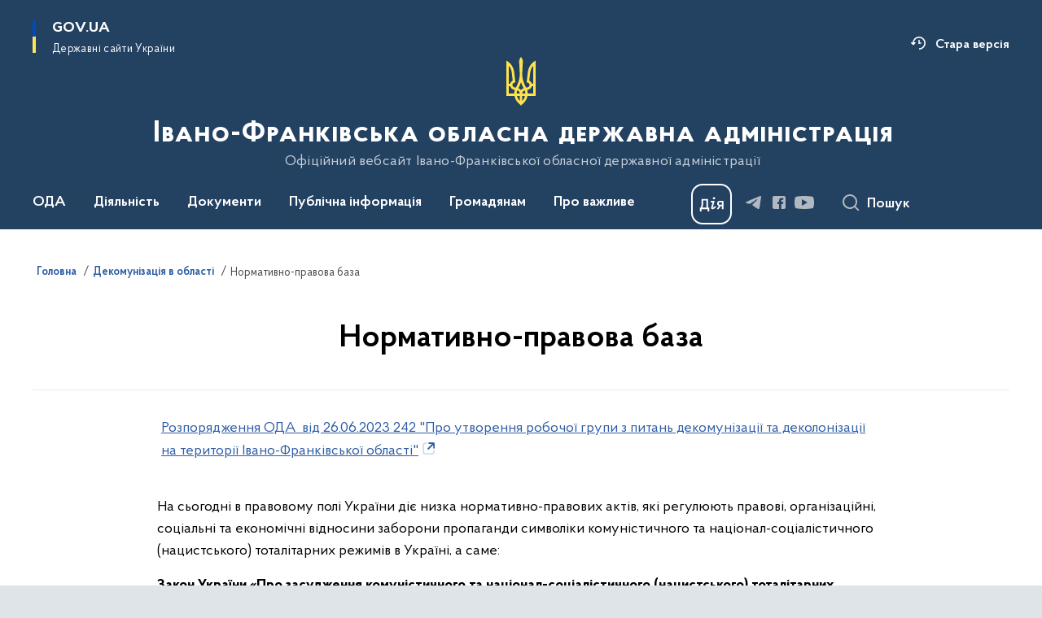

--- FILE ---
content_type: text/html; charset=UTF-8
request_url: https://www.if.gov.ua/dekomunizatsiia-v-oblasti/normatyvno-pravova-baza
body_size: 538790
content:

<!DOCTYPE html>
<html lang="uk">

<head>
    <link rel="canonical" href="https://www.if.gov.ua/dekomunizatsiia-v-oblasti/normatyvno-pravova-baza"/ nonce="fBXsCnBjT7TzcTGZR2mR2j19byGbSRJ0">
    <meta charset="utf-8">
    <title>Нормативно-правова база | Івано-Франківська обласна державна адміністрація </title>
    <!--meta info-->
    <meta name="viewport" content="width=device-width, initial-scale=1, shrink-to-fit=no, user-scalable=yes, maximum-scale=2.0">
    <meta name="author" content="Kitsoft">
    <meta name="description" content="">
    <meta name="title" content="Нормативно-правова база">
    <meta name="keywords" content=""/>
    <!-- meta info-->
    
<meta property="og:url" content="https://www.if.gov.ua/dekomunizatsiia-v-oblasti/normatyvno-pravova-baza"/>
<meta property="og:title" content="Івано-Франківська обласна державна адміністрація - Нормативно-правова база"/>
<meta property="og:description" content=""/>
<meta property="og:image" content="https://www.if.gov.ua/storage/app/sites/24/Logo/img-8675-d.png">

<meta property="og:image:width" content="520" />
<meta property="og:image:height" content="315" />    <meta name="msapplication-TileColor" content="#ffffff">
<meta name="msapplication-TileImage" content="https://www.if.gov.ua/themes/odv/assets/images/favicon/ms-icon-144x144.png">
<meta name="theme-color" content="#ffffff">

<link rel="apple-touch-icon" sizes="57x57" href="https://www.if.gov.ua/themes/odv/assets/images/favicon/apple-icon-57x57.png"/ nonce="fBXsCnBjT7TzcTGZR2mR2j19byGbSRJ0">
<link rel="apple-touch-icon" sizes="60x60" href="https://www.if.gov.ua/themes/odv/assets/images/favicon/apple-icon-60x60.png"/ nonce="fBXsCnBjT7TzcTGZR2mR2j19byGbSRJ0">
<link rel="apple-touch-icon" sizes="72x72" href="https://www.if.gov.ua/themes/odv/assets/images/favicon/apple-icon-72x72.png"/ nonce="fBXsCnBjT7TzcTGZR2mR2j19byGbSRJ0">
<link rel="apple-touch-icon" sizes="76x76" href="https://www.if.gov.ua/themes/odv/assets/images/favicon/apple-icon-76x76.png"/ nonce="fBXsCnBjT7TzcTGZR2mR2j19byGbSRJ0">
<link rel="apple-touch-icon" sizes="114x114" href="https://www.if.gov.ua/themes/odv/assets/images/favicon/apple-icon-114x114.png"/ nonce="fBXsCnBjT7TzcTGZR2mR2j19byGbSRJ0">
<link rel="apple-touch-icon" sizes="120x120" href="https://www.if.gov.ua/themes/odv/assets/images/favicon/apple-icon-120x120.png"/ nonce="fBXsCnBjT7TzcTGZR2mR2j19byGbSRJ0">
<link rel="apple-touch-icon" sizes="144x144" href="https://www.if.gov.ua/themes/odv/assets/images/favicon/apple-icon-144x144.png"/ nonce="fBXsCnBjT7TzcTGZR2mR2j19byGbSRJ0">
<link rel="apple-touch-icon" sizes="152x152" href="https://www.if.gov.ua/themes/odv/assets/images/favicon/apple-icon-152x152.png"/ nonce="fBXsCnBjT7TzcTGZR2mR2j19byGbSRJ0">
<link rel="apple-touch-icon" sizes="180x180" href="https://www.if.gov.ua/themes/odv/assets/images/favicon/apple-icon-180x180.png"/ nonce="fBXsCnBjT7TzcTGZR2mR2j19byGbSRJ0">
<link rel="icon" type="image/png" sizes="192x192" href="https://www.if.gov.ua/themes/odv/assets/images/favicon/android-icon-192x192.png"/ nonce="fBXsCnBjT7TzcTGZR2mR2j19byGbSRJ0">
<link rel="icon" type="image/png" sizes="144x144" href="https://www.if.gov.ua/themes/odv/assets/images/favicon/android-icon-144x144.png"/ nonce="fBXsCnBjT7TzcTGZR2mR2j19byGbSRJ0">
<link rel="icon" type="image/png" sizes="96x96" href="https://www.if.gov.ua/themes/odv/assets/images/favicon/android-icon-96x96.png"/ nonce="fBXsCnBjT7TzcTGZR2mR2j19byGbSRJ0">
<link rel="icon" type="image/png" sizes="72x72" href="https://www.if.gov.ua/themes/odv/assets/images/favicon/android-icon-72x72.png"/ nonce="fBXsCnBjT7TzcTGZR2mR2j19byGbSRJ0">
<link rel="icon" type="image/png" sizes="48x48" href="https://www.if.gov.ua/themes/odv/assets/images/favicon/android-icon-48x48.png"/ nonce="fBXsCnBjT7TzcTGZR2mR2j19byGbSRJ0">
<link rel="icon" type="image/png" sizes="36x36" href="https://www.if.gov.ua/themes/odv/assets/images/favicon/android-icon-36x36.png"/ nonce="fBXsCnBjT7TzcTGZR2mR2j19byGbSRJ0">
<link rel="icon" type="image/png" sizes="32x32" href="https://www.if.gov.ua/themes/odv/assets/images/favicon/favicon-32x32.png"/ nonce="fBXsCnBjT7TzcTGZR2mR2j19byGbSRJ0">
<link rel="icon" type="image/png" sizes="96x96" href="https://www.if.gov.ua/themes/odv/assets/images/favicon/favicon-96x96.png"/ nonce="fBXsCnBjT7TzcTGZR2mR2j19byGbSRJ0">
<link rel="icon" type="image/png" sizes="16x16" href="https://www.if.gov.ua/themes/odv/assets/images/favicon/favicon-16x16.png"/ nonce="fBXsCnBjT7TzcTGZR2mR2j19byGbSRJ0">
<link rel="manifest" href="https://www.if.gov.ua/themes/odv/assets/images/favicon/manifest.json"/ nonce="fBXsCnBjT7TzcTGZR2mR2j19byGbSRJ0">
        <link rel="stylesheet" type="text/css"
          href="https://cdnjs.cloudflare.com/ajax/libs/material-design-iconic-font/2.2.0/css/material-design-iconic-font.min.css"/ nonce="fBXsCnBjT7TzcTGZR2mR2j19byGbSRJ0">
    <link rel="stylesheet" type="text/css" href="https://www.if.gov.ua/combine/a87a0b4c319ad2c5116acf7479fdfedd-1769170238"/ nonce="fBXsCnBjT7TzcTGZR2mR2j19byGbSRJ0">

        		<!-- Google Tag Manager -->
		<script nonce="fBXsCnBjT7TzcTGZR2mR2j19byGbSRJ0">
            (function(w,d,s,l,i){w[l]=w[l]||[];w[l].push({'gtm.start':
                    new Date().getTime(),event:'gtm.js'});var f=d.getElementsByTagName(s)[0],
                j=d.createElement(s),dl=l!='dataLayer'?'&l='+l:'';j.async=true;j.src=
                'https://www.googletagmanager.com/gtm.js?id='+i+dl;f.parentNode.insertBefore(j,f);
            })(window,document,'script','dataLayer','G-3TZQFYYQDH');
		</script>
		<!-- End Google Tag Manager -->
    
    <script nonce="fBXsCnBjT7TzcTGZR2mR2j19byGbSRJ0">
window.multiLang = {
    allPages: {
        postsName: `Новини`,
        eventsName: `Події`,
        mediagalleriesName: `Медіагалереї`,
        meetingsText: `Засідання`,
        servicesText: `Послуги`,
        pagesText: `Сторінки`,
        moreByThemeText: `Більше за темою`,
        foundResultText: `Знайдено`,
        notFoundText: `Нічого не знайдено`,
        notFoundTextVehicles: `Не знайдено жодного транспортного засобу, спробуйте ще раз або перевірте правильність введених даних`,
        notFoundTextTerrorists: `Не знайдено жодного терориста, спробуйте ще раз або перевірте правильність введених даних`,
        notFoundTextDisappeared: `Не знайдено жодного зниклого громадянина, спробуйте ще раз або перевірте правильність введених даних`,
        notFoundTextDisappearedOOS: `Не знайдено жодної зниклої особи, спробуйте ще раз або перевірте правильність введених даних`,
        loadMoreText: `Завантажуємо ще`,
        loadMoreHintText: `Прокрутіть, щоб завантажити ще`,
        exeptionText: `Щось пішло не так`,
        shortRequest: `Закороткий пошуковий запит`,
        periodText: `За період`,
        authorNameText: `Автор`,
        docName: `від`,
        chosenCategoryText: `Розпорядження`,
        requestSearchText: `Ви шукали`,
        changeVisionText: `Налаштування доступності`,
        changeVisionNormalText: `Стандартна версія`,
        chooseDateText: `Виберіть дату`,
        validateFormFile: `Прикріпіть файл`,
        yearText: `року`,
        chosenNothingWasFound: `За вашим пошуковим запитом нічого не знайдено: `,
        noNewEvents: `Поки що, запланованих подій на майбутнє більше немає`,
        noNewEventsDescription: `Завітайте пізніше, можливо, наші менеджери як раз працюють над додаванням нових подій.`,
        eventsAreCompleted: `Події завершено`,
        singleEventAreCompleted: `завершено`,
        choicesLoading: `Завантажуємо...`,
        choicesNoResults: `Нічого не знайдено`,
        choicesNoChoices: `Вибору немає`,
        noSiteKeyForReCaptcha: `Відсутній параметр для reCaptcha, відправка форми неможлива`,
        noContent: `Інформація відсутня`,
        totalItemsText: `Всього`,
        downloadFile: `Завантажити`,
        viewFile: `Переглянути`,
        verifSingleElText: `перевірка`,
        verifTwoElText: `перевірки`,
        verifManyText: `перевірок`,
        document: `Документ`,
        hoursAgo: `година тому|години тому|годин тому`,
        documentsText: `документ|документи|документів`,
        documentNum: `Реєстраційний номер`,
        documentDate: `Дата створення, надходження документа`,
        docType: `Назва, вид документа`,
        documentName: `Джерело інформації (автор, відповідальний підрозділ)`,
        documentExcerpt: `Галузь, ключові слова`,
        zoomInText: `Збільшити масштаб`,
        zoomOutText: `Зменшити масштаб`,
        fullscreenText: `Повний екран`,
        mapText: `Інтерактивна мапа`,
        loadingText: `Завантажуємо...`,
        noChoicesText: `Вибору немає`,
        downloadOriginalImage: `Завантажити оригінальне зображення`,
        closeEsc: `Закрити (ESC)`,
        slideTitle: `Слайд`,
        slideFrom: `з`
    },
    search: {
        personsText: `Персони`,
        newsText: `Новини`,
        actsText: `НПА`,
        eventsText: `Анонси`,
        pagesText: `Сторінки`,
        mediagalleriesText: `Медіагалереї`,
        ariaMaterialTypeFilter: `Відфільтрувати за типом матеріалу`,
        materials: `матеріал|матеріали|матеріалів`,
        materialNotFound: `За вашим запитом не знайдено матеріалів`,
        materialFounded: `За вашим запитом знайдено`,
        materialsText: `матеріалів`,
        leftSidebarText: `За типом матеріалу`,
        requestPeriodTextFrom: `з`,
        requestPeriodTextTo: ` по`,
        requestFoundedText: `Знайдено`,
        requestTypeDoc: `документи`,
        itemsAmountString_1: `матеріал`,
        itemsAmountString_2: `матеріала`,
        bySearchKey: `за запитом`,
        searchMessage: `Заповніть поле ( мінімум 3 символи )`,
    },
    coordination: {
        notFoundText: "Нічого не знайдено",
        exeptionText: "Щось пішло не так",
        allEvents: "Події за весь період",
    },
    timeLine: {
        allTypesname: `Усі типи`,
        projectsName: `Проекти`,
        actsName: `Документи`,
        pagesName: `Сторінка`,
        eventComplete: `Подія завершена`,
        firstPeriodLoadInterval: `З - по`,
        toTest: `До`,
        fromTest: `Дата з`,
        todayText: `Сьогодні`,
        weekText: `За останній тиждень`,
        monthText: `За останній місяць`,
        errMsgDay: `День початку має бути меншим`,
        errMsgMounth: `Місяць початку має бути меншим`,
        errMsgYear: `Рік початку має бути меншим`,
    },
    all: {
        changeVisionText: "Людям із порушенням зору",
        changeVisionNormalText: "Стандартна версія"
    }
}
// console.log(window.multiLang);

</script>
</head>
<body>
    <a href="#mainContent" tabindex="0" class="link-skip">
        Перейти до основного вмісту
        <span class="link-skip-icon" aria-hidden="true"></span>
    </a>
        <!-- Google Tag Manager (noscript) -->
    <noscript><iframe src="https://www.googletagmanager.com/ns.html?id=G-3TZQFYYQDH"
                      height="0" width="0" style="display:none;visibility:hidden"></iframe></noscript>
    <!-- End Google Tag Manager (noscript) -->

    <div class="wrapper">
        <!-- Header -->
        <header class="header" id="layout-header">
            
<!-- Nav -->
<div class="header-bg">
    <div class="row justify-content-between">

        <div class="d-block d-lg-none navbar-fixed-top" data-spy="affix" data-offset-top="157">
            <div class="menu-for-small-devices d-block d-lg-none" id="menuSm">
                <div class="header-top">
                    <button class="header-menu-close closeMenuSm" aria-label="Закрити меню навігації"></button>
                    <div class="ml-auto">
                                                </div>
                </div>
                <div class="menu-sm-wrap-for-scroll">
                    <div class="menu-container">
                        <nav class="menu" aria-label="Головне меню">
                        <a href="javascript:void(0);"
           class="js-menu-link showSubmenu"
            role="button" aria-haspopup="true" aria-expanded="false"         >
            ОДА
        </a>
        <div class="submenu">
            <div id="submenu-1">
                <div class="header-top d-flex d-lg-none">
                    <div class="title backMenu" role="button" tabindex="0" aria-label="Закрити підменю">
                        ОДА
                    </div>
                    <div class="header-menu-close closeMenuSm" role="button" tabindex="0" aria-label="Закрити меню навігації"></div>
                </div>
                <div class="submenu-container d-block d-lg-none">
                                                                                <a href="https://www.if.gov.ua/persons"
                       class="submenu_child d-block"
                       >
                    Керівництво
                    </a>
                                                                                <a href="/struktura"
                       class="submenu_child d-block"
                       >
                    Структура
                    </a>
                                                                                <a href="/vakansiyi"
                       class="submenu_child d-block"
                       >
                    Вакансії
                    </a>
                                                                                <a href="/ochishchennya-vladi"
                       class="submenu_child d-block"
                       >
                    Очищення влади
                    </a>
                                                                                                                        <a href="/vnutrishnij-rozporyadok-if-oda"
                       class="submenu_child d-block"
                       >
                    Розпорядок роботи
                    </a>
                                                                                <a href="/rehlament-roboty"
                       class="submenu_child d-block"
                       >
                    Регламент роботи
                    </a>
                                                                                <a href="/plani-roboti"
                       class="submenu_child d-block"
                       >
                    Плани роботи
                    </a>
                                                                                <a href="/plany-narad-oda"
                       class="submenu_child d-block"
                       >
                    Плани нарад
                    </a>
                                                                                <a href="/publichni-zviti"
                       class="submenu_child d-block"
                       >
                    Публічні звіти
                    </a>
                                                                                                                        <a href="/pidpriyemstva-ta-ustanovi-shcho-nalezhat-do-sferi-upravlinnya-oda"
                       class="submenu_child d-block"
                       >
                    Підприємства та установи, що належать до сфери управління ОДА
                    </a>
                                                                                <a href="/privitannya-z-nagodi-svyat"
                       class="submenu_child d-block"
                       >
                    Привітання з нагоди свят
                    </a>
                                                                                <a href="/spivchuvayemo"
                       class="submenu_child d-block"
                       >
                    Про тих, хто був з нами
                    </a>
                                                                                <a href="/spivchuttya-u-dni-skorboti"
                       class="submenu_child d-block"
                       >
                    Співчуття у дні скорботи
                    </a>
                                                                            </div>
            </div>
            <div class="row d-none d-lg-flex">
                                <div class="col-md-4">
                                                            <a href="https://www.if.gov.ua/persons"
                       class="submenu_child d-block"
                       >
                    Керівництво
                    </a>
                                                                                <a href="/struktura"
                       class="submenu_child d-block"
                       >
                    Структура
                    </a>
                                                                                <a href="/vakansiyi"
                       class="submenu_child d-block"
                       >
                    Вакансії
                    </a>
                                                                                <a href="/ochishchennya-vladi"
                       class="submenu_child d-block"
                       >
                    Очищення влади
                    </a>
                                                        </div>
                                <div class="col-md-4">
                                                            <a href="/vnutrishnij-rozporyadok-if-oda"
                       class="submenu_child d-block"
                       >
                    Розпорядок роботи
                    </a>
                                                                                <a href="/rehlament-roboty"
                       class="submenu_child d-block"
                       >
                    Регламент роботи
                    </a>
                                                                                <a href="/plani-roboti"
                       class="submenu_child d-block"
                       >
                    Плани роботи
                    </a>
                                                                                <a href="/plany-narad-oda"
                       class="submenu_child d-block"
                       >
                    Плани нарад
                    </a>
                                                                                <a href="/publichni-zviti"
                       class="submenu_child d-block"
                       >
                    Публічні звіти
                    </a>
                                                        </div>
                                <div class="col-md-4">
                                                            <a href="/pidpriyemstva-ta-ustanovi-shcho-nalezhat-do-sferi-upravlinnya-oda"
                       class="submenu_child d-block"
                       >
                    Підприємства та установи, що належать до сфери управління ОДА
                    </a>
                                                                                <a href="/privitannya-z-nagodi-svyat"
                       class="submenu_child d-block"
                       >
                    Привітання з нагоди свят
                    </a>
                                                                                <a href="/spivchuvayemo"
                       class="submenu_child d-block"
                       >
                    Про тих, хто був з нами
                    </a>
                                                                                <a href="/spivchuttya-u-dni-skorboti"
                       class="submenu_child d-block"
                       >
                    Співчуття у дні скорботи
                    </a>
                                                        </div>
                            </div>
        </div>
                                <a href="javascript:void(0);"
           class="js-menu-link showSubmenu"
            role="button" aria-haspopup="true" aria-expanded="false"         >
            Діяльність
        </a>
        <div class="submenu">
            <div id="submenu-2">
                <div class="header-top d-flex d-lg-none">
                    <div class="title backMenu" role="button" tabindex="0" aria-label="Закрити підменю">
                        Діяльність
                    </div>
                    <div class="header-menu-close closeMenuSm" role="button" tabindex="0" aria-label="Закрити меню навігації"></div>
                </div>
                <div class="submenu-container d-block d-lg-none">
                                                                                <a href="/vikonannya-byudzhetu-if-oda"
                       class="submenu_child d-block"
                       >
                    Бюджет
                    </a>
                                                                                <a href="/antikorupcijna-diyalnist"
                       class="submenu_child d-block"
                       >
                    Антикорупційна діяльність
                    </a>
                                                                                <a href="/administrativni-poslugi"
                       class="submenu_child d-block"
                       >
                    Адміністративні послуги
                    </a>
                                                                                <a href="/oboronna-robota"
                       class="submenu_child d-block"
                       >
                    Оборонна робота
                    </a>
                                                                                <a href="https://www.if.gov.ua/npasearch?&category=123"
                       class="submenu_child d-block"
                       >
                    Оголошення
                    </a>
                                                                                                                        <a href="/regulyatorna-diyalnist"
                       class="submenu_child d-block"
                       >
                    Регуляторна діяльність
                    </a>
                                                                                <a href="/publichni-zakupivli-if-oda"
                       class="submenu_child d-block"
                       >
                    Публічні закупівлі
                    </a>
                                                                                <a href="/pravova-dopomoga"
                       class="submenu_child d-block"
                       >
                    Правова допомога
                    </a>
                                                                                <a href="/regionalna-komisiya-teb-i-ns"
                       class="submenu_child d-block"
                       >
                    Регіональна комісія ТЕБ і НС
                    </a>
                                                                                <a href="/operativna-informaciya-upravlinnya-z-pitan-civilnogo-zahistu-oda"
                       class="submenu_child d-block"
                       >
                    Оперативна інформація управління з питань цивільного захисту
                    </a>
                                                                                <a href="/sposterezhna-komisiia-pry-ivano-frankivskii-oblasnii-derzhavnii-administratsii"
                       class="submenu_child d-block"
                       >
                    Спостережна комісія при ОДА
                    </a>
                                                                                                                        <a href="/teritorialna-komisiya-z-pitan-uzgodzhennya-zaborgovanosti-z-riznici-v-tarifah"
                       class="submenu_child d-block"
                       >
                    Територіальна комісія з питань узгодження заборгованості з різниці в тарифах
                    </a>
                                                                                <a href="/informaciya-pro-majno-dlya-potreb-oboroni-ta-nacionalnoyi-bezpeki"
                       class="submenu_child d-block"
                       >
                    Інформація про майно для потреб оборони та національної безпеки
                    </a>
                                                                                <a href="/pokazniki-rozrahunkiv-za-energonosiyi"
                       class="submenu_child d-block"
                       >
                    Показники розрахунків за енергоносії
                    </a>
                                                                                <a href="/knigovidannya"
                       class="submenu_child d-block"
                       >
                    Книговидання
                    </a>
                                                                                <a href="/kolegiya-oda"
                       class="submenu_child d-block"
                       >
                    Колегія ОДА
                    </a>
                                                                                <a href="/rehionalnyi-ofis-mizhnarodnoho-spivrobitnytstva"
                       class="submenu_child d-block"
                       >
                    Регіональний офіс міжнародного співробітництва
                    </a>
                                                                            </div>
            </div>
            <div class="row d-none d-lg-flex">
                                <div class="col-md-4">
                                                            <a href="/vikonannya-byudzhetu-if-oda"
                       class="submenu_child d-block"
                       >
                    Бюджет
                    </a>
                                                                                <a href="/antikorupcijna-diyalnist"
                       class="submenu_child d-block"
                       >
                    Антикорупційна діяльність
                    </a>
                                                                                <a href="/administrativni-poslugi"
                       class="submenu_child d-block"
                       >
                    Адміністративні послуги
                    </a>
                                                                                <a href="/oboronna-robota"
                       class="submenu_child d-block"
                       >
                    Оборонна робота
                    </a>
                                                                                <a href="https://www.if.gov.ua/npasearch?&category=123"
                       class="submenu_child d-block"
                       >
                    Оголошення
                    </a>
                                                        </div>
                                <div class="col-md-4">
                                                            <a href="/regulyatorna-diyalnist"
                       class="submenu_child d-block"
                       >
                    Регуляторна діяльність
                    </a>
                                                                                <a href="/publichni-zakupivli-if-oda"
                       class="submenu_child d-block"
                       >
                    Публічні закупівлі
                    </a>
                                                                                <a href="/pravova-dopomoga"
                       class="submenu_child d-block"
                       >
                    Правова допомога
                    </a>
                                                                                <a href="/regionalna-komisiya-teb-i-ns"
                       class="submenu_child d-block"
                       >
                    Регіональна комісія ТЕБ і НС
                    </a>
                                                                                <a href="/operativna-informaciya-upravlinnya-z-pitan-civilnogo-zahistu-oda"
                       class="submenu_child d-block"
                       >
                    Оперативна інформація управління з питань цивільного захисту
                    </a>
                                                                                <a href="/sposterezhna-komisiia-pry-ivano-frankivskii-oblasnii-derzhavnii-administratsii"
                       class="submenu_child d-block"
                       >
                    Спостережна комісія при ОДА
                    </a>
                                                        </div>
                                <div class="col-md-4">
                                                            <a href="/teritorialna-komisiya-z-pitan-uzgodzhennya-zaborgovanosti-z-riznici-v-tarifah"
                       class="submenu_child d-block"
                       >
                    Територіальна комісія з питань узгодження заборгованості з різниці в тарифах
                    </a>
                                                                                <a href="/informaciya-pro-majno-dlya-potreb-oboroni-ta-nacionalnoyi-bezpeki"
                       class="submenu_child d-block"
                       >
                    Інформація про майно для потреб оборони та національної безпеки
                    </a>
                                                                                <a href="/pokazniki-rozrahunkiv-za-energonosiyi"
                       class="submenu_child d-block"
                       >
                    Показники розрахунків за енергоносії
                    </a>
                                                                                <a href="/knigovidannya"
                       class="submenu_child d-block"
                       >
                    Книговидання
                    </a>
                                                                                <a href="/kolegiya-oda"
                       class="submenu_child d-block"
                       >
                    Колегія ОДА
                    </a>
                                                                                <a href="/rehionalnyi-ofis-mizhnarodnoho-spivrobitnytstva"
                       class="submenu_child d-block"
                       >
                    Регіональний офіс міжнародного співробітництва
                    </a>
                                                        </div>
                            </div>
        </div>
                                <a href="javascript:void(0);"
           class="js-menu-link showSubmenu"
            role="button" aria-haspopup="true" aria-expanded="false"         >
            Документи
        </a>
        <div class="submenu">
            <div id="submenu-3">
                <div class="header-top d-flex d-lg-none">
                    <div class="title backMenu" role="button" tabindex="0" aria-label="Закрити підменю">
                        Документи
                    </div>
                    <div class="header-menu-close closeMenuSm" role="button" tabindex="0" aria-label="Закрити меню навігації"></div>
                </div>
                <div class="submenu-container d-block d-lg-none">
                                                                                <a href="https://www.if.gov.ua/npasearch?&category=106"
                       class="submenu_child d-block"
                       >
                    Розпорядження ОДА
                    </a>
                                                                                <a href="https://www.if.gov.ua/npasearch?&category=128"
                       class="submenu_child d-block"
                       >
                    Розпорядження ОДА та обласної ради
                    </a>
                                                                                <a href="https://www.if.gov.ua/npasearch?&category=151"
                       class="submenu_child d-block"
                       >
                    Накази ОВА
                    </a>
                                                                                <a href="https://www.if.gov.ua/npasearch?&category=109"
                       class="submenu_child d-block"
                       >
                    Проекти нормативно-правових документів
                    </a>
                                                                                <a href="/arkhiv-rozporiadzhen"
                       class="submenu_child d-block"
                       >
                    Архів розпоряджень
                    </a>
                                                                                <a href="https://www.if.gov.ua/npasearch?&category=110"
                       class="submenu_child d-block"
                       >
                    Рішення колегій
                    </a>
                                                                                                                        <a href="/regionalni-cilovi-programi"
                       class="submenu_child d-block"
                       >
                    Регіональні цільові програми
                    </a>
                                                                                <a href="/pasporti-byudzhetnih-program"
                       class="submenu_child d-block"
                       >
                    Паспорти бюджетних програм
                    </a>
                                                                                <a href="/byudzhetni-zapiti"
                       class="submenu_child d-block"
                       >
                    Бюджетні запити
                    </a>
                                                                                <a href="/finansova-zvitnist"
                       class="submenu_child d-block"
                       >
                    Фінансова звітність
                    </a>
                                                                                                                        <a href="/strategiya-rozvitku-ivano-frankivskoyi-oblasti"
                       class="submenu_child d-block"
                       >
                    Стратегія розвитку Івано-Франківської області
                    </a>
                                                                                <a href="/strategichna-ekologichna-ocinka"
                       class="submenu_child d-block"
                       >
                    Стратегічна екологічна оцінка
                    </a>
                                                                                <a href="/publichni-investytsii"
                       class="submenu_child d-block"
                       >
                    Публічні інвестиції
                    </a>
                                                                            </div>
            </div>
            <div class="row d-none d-lg-flex">
                                <div class="col-md-4">
                                                            <a href="https://www.if.gov.ua/npasearch?&category=106"
                       class="submenu_child d-block"
                       >
                    Розпорядження ОДА
                    </a>
                                                                                <a href="https://www.if.gov.ua/npasearch?&category=128"
                       class="submenu_child d-block"
                       >
                    Розпорядження ОДА та обласної ради
                    </a>
                                                                                <a href="https://www.if.gov.ua/npasearch?&category=151"
                       class="submenu_child d-block"
                       >
                    Накази ОВА
                    </a>
                                                                                <a href="https://www.if.gov.ua/npasearch?&category=109"
                       class="submenu_child d-block"
                       >
                    Проекти нормативно-правових документів
                    </a>
                                                                                <a href="/arkhiv-rozporiadzhen"
                       class="submenu_child d-block"
                       >
                    Архів розпоряджень
                    </a>
                                                                                <a href="https://www.if.gov.ua/npasearch?&category=110"
                       class="submenu_child d-block"
                       >
                    Рішення колегій
                    </a>
                                                        </div>
                                <div class="col-md-4">
                                                            <a href="/regionalni-cilovi-programi"
                       class="submenu_child d-block"
                       >
                    Регіональні цільові програми
                    </a>
                                                                                <a href="/pasporti-byudzhetnih-program"
                       class="submenu_child d-block"
                       >
                    Паспорти бюджетних програм
                    </a>
                                                                                <a href="/byudzhetni-zapiti"
                       class="submenu_child d-block"
                       >
                    Бюджетні запити
                    </a>
                                                                                <a href="/finansova-zvitnist"
                       class="submenu_child d-block"
                       >
                    Фінансова звітність
                    </a>
                                                        </div>
                                <div class="col-md-4">
                                                            <a href="/strategiya-rozvitku-ivano-frankivskoyi-oblasti"
                       class="submenu_child d-block"
                       >
                    Стратегія розвитку Івано-Франківської області
                    </a>
                                                                                <a href="/strategichna-ekologichna-ocinka"
                       class="submenu_child d-block"
                       >
                    Стратегічна екологічна оцінка
                    </a>
                                                                                <a href="/publichni-investytsii"
                       class="submenu_child d-block"
                       >
                    Публічні інвестиції
                    </a>
                                                        </div>
                            </div>
        </div>
                                <a href="javascript:void(0);"
           class="js-menu-link showSubmenu"
            role="button" aria-haspopup="true" aria-expanded="false"         >
            Публічна інформація
        </a>
        <div class="submenu">
            <div id="submenu-4">
                <div class="header-top d-flex d-lg-none">
                    <div class="title backMenu" role="button" tabindex="0" aria-label="Закрити підменю">
                        Публічна інформація
                    </div>
                    <div class="header-menu-close closeMenuSm" role="button" tabindex="0" aria-label="Закрити меню навігації"></div>
                </div>
                <div class="submenu-container d-block d-lg-none">
                                                                                <a href="/oprilyudnena-informaciya-na-vebsajti-oda-vidpovidno-do-vimog-st-15-zakonu-ukrayini-pro-dostup-do-publichnoyi-informaciyi"
                       class="submenu_child d-block"
                       >
                    Оприлюднена інформація на вебсайті ОДА відповідно до вимог ст. 15 Закону України «Про доступ до публічної інформації»
                    </a>
                                                                                <a href="/podannya-zapitu"
                       class="submenu_child d-block"
                       >
                    Подання запиту
                    </a>
                                                                                <a href="/normativni-dokumenti"
                       class="submenu_child d-block"
                       >
                    Нормативні документи
                    </a>
                                                                                                                        <a href="/zviti-shchodo-dostupu-do-publichnoyi-informaciyi"
                       class="submenu_child d-block"
                       >
                    Звіти щодо доступу до публічної інформації
                    </a>
                                                                                <a href="/najbilsh-zapituvana-informaciya"
                       class="submenu_child d-block"
                       >
                    Найбільш запитувана інформація
                    </a>
                                                                                <a href="/spetsialne-mistse-dlia-roboty-zapytuvachiv-iz-dokumentamy-chy-ikh-kopiiamy"
                       class="submenu_child d-block"
                       >
                    Спеціальне місце для роботи запитувачів із документами чи їх копіями
                    </a>
                                                                                <a href="/poryadok-oskarzhennya-rishen-abo-bezdiyalnosti-rozporyadnika-informaciyi"
                       class="submenu_child d-block"
                       >
                    Порядок оскарження рішень або бездіяльності розпорядника інформації
                    </a>
                                                                                                                        <a href="/sistema-obliku-publichnoyi-informaciyi"
                       class="submenu_child d-block"
                       >
                    Система обліку публічної інформації
                    </a>
                                                                                <a href="/vidkryti-dani"
                       class="submenu_child d-block"
                       >
                    Відкриті дані
                    </a>
                                                                            </div>
            </div>
            <div class="row d-none d-lg-flex">
                                <div class="col-md-4">
                                                            <a href="/oprilyudnena-informaciya-na-vebsajti-oda-vidpovidno-do-vimog-st-15-zakonu-ukrayini-pro-dostup-do-publichnoyi-informaciyi"
                       class="submenu_child d-block"
                       >
                    Оприлюднена інформація на вебсайті ОДА відповідно до вимог ст. 15 Закону України «Про доступ до публічної інформації»
                    </a>
                                                                                <a href="/podannya-zapitu"
                       class="submenu_child d-block"
                       >
                    Подання запиту
                    </a>
                                                                                <a href="/normativni-dokumenti"
                       class="submenu_child d-block"
                       >
                    Нормативні документи
                    </a>
                                                        </div>
                                <div class="col-md-4">
                                                            <a href="/zviti-shchodo-dostupu-do-publichnoyi-informaciyi"
                       class="submenu_child d-block"
                       >
                    Звіти щодо доступу до публічної інформації
                    </a>
                                                                                <a href="/najbilsh-zapituvana-informaciya"
                       class="submenu_child d-block"
                       >
                    Найбільш запитувана інформація
                    </a>
                                                                                <a href="/spetsialne-mistse-dlia-roboty-zapytuvachiv-iz-dokumentamy-chy-ikh-kopiiamy"
                       class="submenu_child d-block"
                       >
                    Спеціальне місце для роботи запитувачів із документами чи їх копіями
                    </a>
                                                                                <a href="/poryadok-oskarzhennya-rishen-abo-bezdiyalnosti-rozporyadnika-informaciyi"
                       class="submenu_child d-block"
                       >
                    Порядок оскарження рішень або бездіяльності розпорядника інформації
                    </a>
                                                        </div>
                                <div class="col-md-4">
                                                            <a href="/sistema-obliku-publichnoyi-informaciyi"
                       class="submenu_child d-block"
                       >
                    Система обліку публічної інформації
                    </a>
                                                                                <a href="/vidkryti-dani"
                       class="submenu_child d-block"
                       >
                    Відкриті дані
                    </a>
                                                        </div>
                            </div>
        </div>
                                <a href="javascript:void(0);"
           class="js-menu-link showSubmenu"
            role="button" aria-haspopup="true" aria-expanded="false"         >
            Громадянам
        </a>
        <div class="submenu">
            <div id="submenu-5">
                <div class="header-top d-flex d-lg-none">
                    <div class="title backMenu" role="button" tabindex="0" aria-label="Закрити підменю">
                        Громадянам
                    </div>
                    <div class="header-menu-close closeMenuSm" role="button" tabindex="0" aria-label="Закрити меню навігації"></div>
                </div>
                <div class="submenu-container d-block d-lg-none">
                                                                                <a href="/zvernennya-gromadyan"
                       class="submenu_child d-block"
                       >
                    Звернення громадян
                    </a>
                                                                                <a href="/ivano-frankivskij-oblasnij-kontaktnij-centr"
                       class="submenu_child d-block"
                       >
                    Обласний контактний центр
                    </a>
                                                                                <a href="/garyacha-telefonna-liniya-golovi-oda"
                       class="submenu_child d-block"
                       >
                    &quot;Гаряча&quot; телефонна лінія голови ОДА
                    </a>
                                                                                <a href="/bazy-danykh-dlia-poshuku-roboty"
                       class="submenu_child d-block"
                       >
                    Бази даних для пошуку роботи
                    </a>
                                                                                                                        <a href="https://shelters.dsns.gov.ua/"
                       class="submenu_child d-block"
                       >
                    Карта захисних споруд
                    </a>
                                                                                <a href="/konsultaciyi-z-gromadskistyu"
                       class="submenu_child d-block"
                       >
                    Консультації з громадськістю
                    </a>
                                                                                <a href="/gromadska-rada"
                       class="submenu_child d-block"
                       >
                    Громадська рада
                    </a>
                                                                                <a href="/molodizhna-rada"
                       class="submenu_child d-block"
                       >
                    Молодіжна рада
                    </a>
                                                                                <a href="/gromadska-ekspertiza"
                       class="submenu_child d-block"
                       >
                    Громадська експертиза
                    </a>
                                                                                <a href="/instytutam-hromadianskoho-suspilstva"
                       class="submenu_child d-block"
                       >
                    Інститутам громадянського суспільства
                    </a>
                                                                                <a href="/dekomunizatsiia-v-oblasti"
                       class="submenu_child d-block"
                       >
                    Декомунізація в області
                    </a>
                                                                                <a href="/mehanizmi-ta-proceduri-vplivu-gromadskosti-na-realizaciyu-povnovazhen-organiv-vladi"
                       class="submenu_child d-block"
                       >
                    Механізми та процедури впливу громадськості на реалізацію повноважень органів влади
                    </a>
                                                                                <a href="/sotsialne-pidpryiemnytstvo"
                       class="submenu_child d-block"
                       >
                    Соціальне підприємництво
                    </a>
                                                                                <a href="/metodychna-dopomoha-u-sferi-mizhsektoralnoho-spivrobitnytstva"
                       class="submenu_child d-block"
                       >
                    Методична допомога у сфері міжсекторального співробітництва
                    </a>
                                                                                                                        <a href="/socialnij-zahist/protidiya-torgivli-lyudmi"
                       class="submenu_child d-block"
                       >
                    Протидія торгівлі людьми
                    </a>
                                                                                <a href="/protidiya-domashnomu-nasilstvu"
                       class="submenu_child d-block"
                       >
                    Протидія домашньому насильству
                    </a>
                                                                                <a href="/genderna-rivnist"
                       class="submenu_child d-block"
                       >
                    Гендерна рівність
                    </a>
                                                                                <a href="/informatsiia-dlia-veteraniv-i-veteranok"
                       class="submenu_child d-block"
                       >
                    Інформація для ветеранів і ветеранок
                    </a>
                                                                                <a href="/viiskovyi-oblik"
                       class="submenu_child d-block"
                       >
                    Військовий облік
                    </a>
                                                                                <a href="/pidhotovka-hromadian-do-natsionalnoho-sprotyvu"
                       class="submenu_child d-block"
                       >
                    Підготовка громадян до  національного спротиву
                    </a>
                                                                                <a href="/informatsiia-dlia-vnutrishno-peremishchenykh-osib"
                       class="submenu_child d-block"
                       >
                    Інформація для внутрішньо переміщених осіб
                    </a>
                                                                                <a href="/informatsiia-dlia-hromadian-ukrainy-iaki-prozhyvaiut-na-tymchasovo-okupovanykh-terytoriiakh"
                       class="submenu_child d-block"
                       >
                    Інформація для громадян України, які проживають на ТОТ
                    </a>
                                                                            </div>
            </div>
            <div class="row d-none d-lg-flex">
                                <div class="col-md-4">
                                                            <a href="/zvernennya-gromadyan"
                       class="submenu_child d-block"
                       >
                    Звернення громадян
                    </a>
                                                                                <a href="/ivano-frankivskij-oblasnij-kontaktnij-centr"
                       class="submenu_child d-block"
                       >
                    Обласний контактний центр
                    </a>
                                                                                <a href="/garyacha-telefonna-liniya-golovi-oda"
                       class="submenu_child d-block"
                       >
                    &quot;Гаряча&quot; телефонна лінія голови ОДА
                    </a>
                                                                                <a href="/bazy-danykh-dlia-poshuku-roboty"
                       class="submenu_child d-block"
                       >
                    Бази даних для пошуку роботи
                    </a>
                                                        </div>
                                <div class="col-md-4">
                                                            <a href="https://shelters.dsns.gov.ua/"
                       class="submenu_child d-block"
                       >
                    Карта захисних споруд
                    </a>
                                                                                <a href="/konsultaciyi-z-gromadskistyu"
                       class="submenu_child d-block"
                       >
                    Консультації з громадськістю
                    </a>
                                                                                <a href="/gromadska-rada"
                       class="submenu_child d-block"
                       >
                    Громадська рада
                    </a>
                                                                                <a href="/molodizhna-rada"
                       class="submenu_child d-block"
                       >
                    Молодіжна рада
                    </a>
                                                                                <a href="/gromadska-ekspertiza"
                       class="submenu_child d-block"
                       >
                    Громадська експертиза
                    </a>
                                                                                <a href="/instytutam-hromadianskoho-suspilstva"
                       class="submenu_child d-block"
                       >
                    Інститутам громадянського суспільства
                    </a>
                                                                                <a href="/dekomunizatsiia-v-oblasti"
                       class="submenu_child d-block"
                       >
                    Декомунізація в області
                    </a>
                                                                                <a href="/mehanizmi-ta-proceduri-vplivu-gromadskosti-na-realizaciyu-povnovazhen-organiv-vladi"
                       class="submenu_child d-block"
                       >
                    Механізми та процедури впливу громадськості на реалізацію повноважень органів влади
                    </a>
                                                                                <a href="/sotsialne-pidpryiemnytstvo"
                       class="submenu_child d-block"
                       >
                    Соціальне підприємництво
                    </a>
                                                                                <a href="/metodychna-dopomoha-u-sferi-mizhsektoralnoho-spivrobitnytstva"
                       class="submenu_child d-block"
                       >
                    Методична допомога у сфері міжсекторального співробітництва
                    </a>
                                                        </div>
                                <div class="col-md-4">
                                                            <a href="/socialnij-zahist/protidiya-torgivli-lyudmi"
                       class="submenu_child d-block"
                       >
                    Протидія торгівлі людьми
                    </a>
                                                                                <a href="/protidiya-domashnomu-nasilstvu"
                       class="submenu_child d-block"
                       >
                    Протидія домашньому насильству
                    </a>
                                                                                <a href="/genderna-rivnist"
                       class="submenu_child d-block"
                       >
                    Гендерна рівність
                    </a>
                                                                                <a href="/informatsiia-dlia-veteraniv-i-veteranok"
                       class="submenu_child d-block"
                       >
                    Інформація для ветеранів і ветеранок
                    </a>
                                                                                <a href="/viiskovyi-oblik"
                       class="submenu_child d-block"
                       >
                    Військовий облік
                    </a>
                                                                                <a href="/pidhotovka-hromadian-do-natsionalnoho-sprotyvu"
                       class="submenu_child d-block"
                       >
                    Підготовка громадян до  національного спротиву
                    </a>
                                                                                <a href="/informatsiia-dlia-vnutrishno-peremishchenykh-osib"
                       class="submenu_child d-block"
                       >
                    Інформація для внутрішньо переміщених осіб
                    </a>
                                                                                <a href="/informatsiia-dlia-hromadian-ukrainy-iaki-prozhyvaiut-na-tymchasovo-okupovanykh-terytoriiakh"
                       class="submenu_child d-block"
                       >
                    Інформація для громадян України, які проживають на ТОТ
                    </a>
                                                        </div>
                            </div>
        </div>
                                <a href="javascript:void(0);"
           class="js-menu-link showSubmenu"
            role="button" aria-haspopup="true" aria-expanded="false"         >
            Про важливе
        </a>
        <div class="submenu">
            <div id="submenu-6">
                <div class="header-top d-flex d-lg-none">
                    <div class="title backMenu" role="button" tabindex="0" aria-label="Закрити підменю">
                        Про важливе
                    </div>
                    <div class="header-menu-close closeMenuSm" role="button" tabindex="0" aria-label="Закрити меню навігації"></div>
                </div>
                <div class="submenu-container d-block d-lg-none">
                                                                                <a href="/diyi-u-vipadku-nadzvichajnih-situacij"
                       class="submenu_child d-block"
                       >
                    Дії у випадку надзвичайних ситуацій
                    </a>
                                                                                <a href="/prohrama-ievidnovlennia"
                       class="submenu_child d-block"
                       >
                    Програма «єВідновлення»
                    </a>
                                                                                <a href="/ivano-frankivshchina"
                       class="submenu_child d-block"
                       >
                    Івано-Франківщина
                    </a>
                                                                                <a href="/agropromislovij-kompleks"
                       class="submenu_child d-block"
                       >
                    Агропромисловий комплекс
                    </a>
                                                                                <a href="/ekonomika-if"
                       class="submenu_child d-block"
                       >
                    Економіка
                    </a>
                                                                                <a href="/zhitlovo-komunalne-gospodarstvo"
                       class="submenu_child d-block"
                       >
                    Житлово-комунальне господарство
                    </a>
                                                                                <a href="/energoefektivnist"
                       class="submenu_child d-block"
                       >
                    Енергоефективність
                    </a>
                                                                                <a href="/socialnij-zahist"
                       class="submenu_child d-block"
                       >
                    Соціальний захист
                    </a>
                                                                                <a href="/ohorona-zdorovya"
                       class="submenu_child d-block"
                       >
                    Охорона здоров’я
                    </a>
                                                                                <a href="/mentalne-zdorovia"
                       class="submenu_child d-block"
                       >
                    Ментальне здоров`я
                    </a>
                                                                                <a href="/pensijne-zabezpechennya"
                       class="submenu_child d-block"
                       >
                    Пенсійне забезпечення
                    </a>
                                                                                                                        <a href="/mizhnarodne-spivrobitnictvo"
                       class="submenu_child d-block"
                       >
                    Міжнародне співробітництво
                    </a>
                                                                                <a href="/yevrointegraciya"
                       class="submenu_child d-block"
                       >
                    Євроінтеграція
                    </a>
                                                                                <a href="/ukraina-nato"
                       class="submenu_child d-block"
                       >
                    Україна-НАТО
                    </a>
                                                                                <a href="/turizm"
                       class="submenu_child d-block"
                       >
                    Туризм
                    </a>
                                                                                <a href="/kultura"
                       class="submenu_child d-block"
                       >
                    Культура
                    </a>
                                                                                <a href="/dovkillya"
                       class="submenu_child d-block"
                       >
                    Довкілля
                    </a>
                                                                                <a href="/civilnij-zahist"
                       class="submenu_child d-block"
                       >
                    Цивільний захист
                    </a>
                                                                                <a href="/sport"
                       class="submenu_child d-block"
                       >
                    Спорт
                    </a>
                                                                                                                        <a href="/bezbaryernist"
                       class="submenu_child d-block"
                       >
                    Безбар&#039;єрність
                    </a>
                                                                                <a href="/blahodiinist"
                       class="submenu_child d-block"
                       >
                    Благодійність
                    </a>
                                                                                <a href="/velike-budivnictvo"
                       class="submenu_child d-block"
                       >
                    Велике будівництво
                    </a>
                                                                                <a href="/zemelna-reforma"
                       class="submenu_child d-block"
                       >
                    Земельна реформа
                    </a>
                                                                                <a href="/cifrovizaciya"
                       class="submenu_child d-block"
                       >
                    Цифровізація
                    </a>
                                                                                <a href="/privatizaciya"
                       class="submenu_child d-block"
                       >
                    Приватизація
                    </a>
                                                                                <a href="/covid-19"
                       class="submenu_child d-block"
                       >
                    COVID-19
                    </a>
                                                                                <a href="/vakcinaciya"
                       class="submenu_child d-block"
                       >
                    Вакцинація
                    </a>
                                                                                <a href="/prozorist-i-pidzvitnist"
                       class="submenu_child d-block"
                       >
                    Прозорість і підзвітність
                    </a>
                                                                            </div>
            </div>
            <div class="row d-none d-lg-flex">
                                <div class="col-md-4">
                                                            <a href="/diyi-u-vipadku-nadzvichajnih-situacij"
                       class="submenu_child d-block"
                       >
                    Дії у випадку надзвичайних ситуацій
                    </a>
                                                                                <a href="/prohrama-ievidnovlennia"
                       class="submenu_child d-block"
                       >
                    Програма «єВідновлення»
                    </a>
                                                                                <a href="/ivano-frankivshchina"
                       class="submenu_child d-block"
                       >
                    Івано-Франківщина
                    </a>
                                                                                <a href="/agropromislovij-kompleks"
                       class="submenu_child d-block"
                       >
                    Агропромисловий комплекс
                    </a>
                                                                                <a href="/ekonomika-if"
                       class="submenu_child d-block"
                       >
                    Економіка
                    </a>
                                                                                <a href="/zhitlovo-komunalne-gospodarstvo"
                       class="submenu_child d-block"
                       >
                    Житлово-комунальне господарство
                    </a>
                                                                                <a href="/energoefektivnist"
                       class="submenu_child d-block"
                       >
                    Енергоефективність
                    </a>
                                                                                <a href="/socialnij-zahist"
                       class="submenu_child d-block"
                       >
                    Соціальний захист
                    </a>
                                                                                <a href="/ohorona-zdorovya"
                       class="submenu_child d-block"
                       >
                    Охорона здоров’я
                    </a>
                                                                                <a href="/mentalne-zdorovia"
                       class="submenu_child d-block"
                       >
                    Ментальне здоров`я
                    </a>
                                                                                <a href="/pensijne-zabezpechennya"
                       class="submenu_child d-block"
                       >
                    Пенсійне забезпечення
                    </a>
                                                        </div>
                                <div class="col-md-4">
                                                            <a href="/mizhnarodne-spivrobitnictvo"
                       class="submenu_child d-block"
                       >
                    Міжнародне співробітництво
                    </a>
                                                                                <a href="/yevrointegraciya"
                       class="submenu_child d-block"
                       >
                    Євроінтеграція
                    </a>
                                                                                <a href="/ukraina-nato"
                       class="submenu_child d-block"
                       >
                    Україна-НАТО
                    </a>
                                                                                <a href="/turizm"
                       class="submenu_child d-block"
                       >
                    Туризм
                    </a>
                                                                                <a href="/kultura"
                       class="submenu_child d-block"
                       >
                    Культура
                    </a>
                                                                                <a href="/dovkillya"
                       class="submenu_child d-block"
                       >
                    Довкілля
                    </a>
                                                                                <a href="/civilnij-zahist"
                       class="submenu_child d-block"
                       >
                    Цивільний захист
                    </a>
                                                                                <a href="/sport"
                       class="submenu_child d-block"
                       >
                    Спорт
                    </a>
                                                        </div>
                                <div class="col-md-4">
                                                            <a href="/bezbaryernist"
                       class="submenu_child d-block"
                       >
                    Безбар&#039;єрність
                    </a>
                                                                                <a href="/blahodiinist"
                       class="submenu_child d-block"
                       >
                    Благодійність
                    </a>
                                                                                <a href="/velike-budivnictvo"
                       class="submenu_child d-block"
                       >
                    Велике будівництво
                    </a>
                                                                                <a href="/zemelna-reforma"
                       class="submenu_child d-block"
                       >
                    Земельна реформа
                    </a>
                                                                                <a href="/cifrovizaciya"
                       class="submenu_child d-block"
                       >
                    Цифровізація
                    </a>
                                                                                <a href="/privatizaciya"
                       class="submenu_child d-block"
                       >
                    Приватизація
                    </a>
                                                                                <a href="/covid-19"
                       class="submenu_child d-block"
                       >
                    COVID-19
                    </a>
                                                                                <a href="/vakcinaciya"
                       class="submenu_child d-block"
                       >
                    Вакцинація
                    </a>
                                                                                <a href="/prozorist-i-pidzvitnist"
                       class="submenu_child d-block"
                       >
                    Прозорість і підзвітність
                    </a>
                                                        </div>
                            </div>
        </div>
            </nav>                    </div>

                    <div class="header-services">
                                                                        <a class="header-services-item old-version mt-3" target="_blank" rel="nofollow"
                           href="http://www.old.if.gov.ua/">
                            Стара версія
                        </a>
                        
                        <div class="header-services-item">
                            
    <div class="socials" aria-label="Соціальні мережі">
                                                                        <a href="https://t.me/IF_ODA"
               target="_blank"
               aria-label="Сторінка у Telegram (відкриває нове вікно)"
               rel="nofollow noopener noreferrer"
               class="socials-link socials-link-telegram">
            </a>
                                                                        <a href="https://bit.ly/3wBZdsH"
               target="_blank"
               aria-label="Сторінка у Facebook (відкриває нове вікно)"
               rel="nofollow noopener noreferrer"
               class="socials-link socials-link-facebook-square">
            </a>
                                                                        <a href="https://www.youtube.com/channel/UC9BdgWIL9Vdod7Mm4zZGvwA"
               target="_blank"
               aria-label="Сторінка у Youtube (відкриває нове вікно)"
               rel="nofollow noopener noreferrer"
               class="socials-link socials-link-youtube-play">
            </a>
            </div>
                        </div>
                        <div class="header-services-item">
                            
    <a href="https://diia.gov.ua/" target="_blank" class="icon-diia"
       aria-label="Баннер Дія">
    </a>
                        </div>
                        <div class="mt-5">
                            <button class="main-logo"
                                    data-bs-toggle="modal"
                                    data-bs-target="#govModal"
                                    aria-haspopup="true"
                                    aria-expanded="false">
                                <span class="icon"></span>
                                <span class="main-logo_text">
                                <span>gov.ua</span>
                                    <span class="light">Державні сайти України</span>
                                </span>
                            </button>
                        </div>
                    </div>
                </div>
            </div>
            <div class="header-top">
                <button class="header-menu-icon" id="shomMenuSm" aria-label="Показати меню навігації">
                    <span class="visually-hidden">Меню</span>
                </button>
                <button class="header-search-btn js-search-toggle" aria-haspopup="true" aria-expanded="false">
                    Пошук
                </button>
            </div>
        </div>
        <div class="col-md-3 d-none d-lg-block">
            <button class="main-logo"
                    data-bs-toggle="modal"
                    data-bs-target="#govModal"
                    aria-haspopup="true">
                <span class="icon"></span>
                <span class="main-logo_text">
                    <span>GOV.UA</span>
                    <span class="light">Державні сайти України</span>
                </span>
            </button>
        </div>
        <div class="col-md-3 d-none d-lg-flex">
            <div class="ml-auto d-flex flex-column align-items-end" role="navigation" aria-label="Налаштування мови та доступності">

                
                    
                                <a class="old-version mt-3" target="_blank" rel="nofollow"
                   href="http://www.old.if.gov.ua/">
                    Стара версія
                </a>
                            </div>
        </div>
        <div class="col-md-12 text-center">
            <a href="/" class="main-title" aria-label="На головну сторінку">
                <div class="icon"
                                          style="background-image: url('https://www.if.gov.ua/storage/app/sites/24/Logo/logo.svg')"
                     >
                </div>
                                    <div class="main-title-text">Івано-Франківська обласна державна адміністрація</div>
                                <div class="light">
                    Офіційний вебсайт Івано-Франківської обласної державної адміністрації 
                </div>
            </a>
        </div>
        <div class="col-md-12">

            <div class="menu-container mt-2">

                <div class="d-none d-lg-block">
                    <div id="menuDesktop" class="menu-desktop row">
                        <div class="menu-desktop-wrap">
                                    <nav class="menu" aria-label="Головне меню">
                        <a href="javascript:void(0);"
           class="js-menu-link showSubmenu"
            role="button" aria-haspopup="true" aria-expanded="false"         >
            ОДА
        </a>
        <div class="submenu">
            <div id="submenu-1">
                <div class="header-top d-flex d-lg-none">
                    <div class="title backMenu" role="button" tabindex="0" aria-label="Закрити підменю">
                        ОДА
                    </div>
                    <div class="header-menu-close closeMenuSm" role="button" tabindex="0" aria-label="Закрити меню навігації"></div>
                </div>
                <div class="submenu-container d-block d-lg-none">
                                                                                <a href="https://www.if.gov.ua/persons"
                       class="submenu_child d-block"
                       >
                    Керівництво
                    </a>
                                                                                <a href="/struktura"
                       class="submenu_child d-block"
                       >
                    Структура
                    </a>
                                                                                <a href="/vakansiyi"
                       class="submenu_child d-block"
                       >
                    Вакансії
                    </a>
                                                                                <a href="/ochishchennya-vladi"
                       class="submenu_child d-block"
                       >
                    Очищення влади
                    </a>
                                                                                                                        <a href="/vnutrishnij-rozporyadok-if-oda"
                       class="submenu_child d-block"
                       >
                    Розпорядок роботи
                    </a>
                                                                                <a href="/rehlament-roboty"
                       class="submenu_child d-block"
                       >
                    Регламент роботи
                    </a>
                                                                                <a href="/plani-roboti"
                       class="submenu_child d-block"
                       >
                    Плани роботи
                    </a>
                                                                                <a href="/plany-narad-oda"
                       class="submenu_child d-block"
                       >
                    Плани нарад
                    </a>
                                                                                <a href="/publichni-zviti"
                       class="submenu_child d-block"
                       >
                    Публічні звіти
                    </a>
                                                                                                                        <a href="/pidpriyemstva-ta-ustanovi-shcho-nalezhat-do-sferi-upravlinnya-oda"
                       class="submenu_child d-block"
                       >
                    Підприємства та установи, що належать до сфери управління ОДА
                    </a>
                                                                                <a href="/privitannya-z-nagodi-svyat"
                       class="submenu_child d-block"
                       >
                    Привітання з нагоди свят
                    </a>
                                                                                <a href="/spivchuvayemo"
                       class="submenu_child d-block"
                       >
                    Про тих, хто був з нами
                    </a>
                                                                                <a href="/spivchuttya-u-dni-skorboti"
                       class="submenu_child d-block"
                       >
                    Співчуття у дні скорботи
                    </a>
                                                                            </div>
            </div>
            <div class="row d-none d-lg-flex">
                                <div class="col-md-4">
                                                            <a href="https://www.if.gov.ua/persons"
                       class="submenu_child d-block"
                       >
                    Керівництво
                    </a>
                                                                                <a href="/struktura"
                       class="submenu_child d-block"
                       >
                    Структура
                    </a>
                                                                                <a href="/vakansiyi"
                       class="submenu_child d-block"
                       >
                    Вакансії
                    </a>
                                                                                <a href="/ochishchennya-vladi"
                       class="submenu_child d-block"
                       >
                    Очищення влади
                    </a>
                                                        </div>
                                <div class="col-md-4">
                                                            <a href="/vnutrishnij-rozporyadok-if-oda"
                       class="submenu_child d-block"
                       >
                    Розпорядок роботи
                    </a>
                                                                                <a href="/rehlament-roboty"
                       class="submenu_child d-block"
                       >
                    Регламент роботи
                    </a>
                                                                                <a href="/plani-roboti"
                       class="submenu_child d-block"
                       >
                    Плани роботи
                    </a>
                                                                                <a href="/plany-narad-oda"
                       class="submenu_child d-block"
                       >
                    Плани нарад
                    </a>
                                                                                <a href="/publichni-zviti"
                       class="submenu_child d-block"
                       >
                    Публічні звіти
                    </a>
                                                        </div>
                                <div class="col-md-4">
                                                            <a href="/pidpriyemstva-ta-ustanovi-shcho-nalezhat-do-sferi-upravlinnya-oda"
                       class="submenu_child d-block"
                       >
                    Підприємства та установи, що належать до сфери управління ОДА
                    </a>
                                                                                <a href="/privitannya-z-nagodi-svyat"
                       class="submenu_child d-block"
                       >
                    Привітання з нагоди свят
                    </a>
                                                                                <a href="/spivchuvayemo"
                       class="submenu_child d-block"
                       >
                    Про тих, хто був з нами
                    </a>
                                                                                <a href="/spivchuttya-u-dni-skorboti"
                       class="submenu_child d-block"
                       >
                    Співчуття у дні скорботи
                    </a>
                                                        </div>
                            </div>
        </div>
                                <a href="javascript:void(0);"
           class="js-menu-link showSubmenu"
            role="button" aria-haspopup="true" aria-expanded="false"         >
            Діяльність
        </a>
        <div class="submenu">
            <div id="submenu-2">
                <div class="header-top d-flex d-lg-none">
                    <div class="title backMenu" role="button" tabindex="0" aria-label="Закрити підменю">
                        Діяльність
                    </div>
                    <div class="header-menu-close closeMenuSm" role="button" tabindex="0" aria-label="Закрити меню навігації"></div>
                </div>
                <div class="submenu-container d-block d-lg-none">
                                                                                <a href="/vikonannya-byudzhetu-if-oda"
                       class="submenu_child d-block"
                       >
                    Бюджет
                    </a>
                                                                                <a href="/antikorupcijna-diyalnist"
                       class="submenu_child d-block"
                       >
                    Антикорупційна діяльність
                    </a>
                                                                                <a href="/administrativni-poslugi"
                       class="submenu_child d-block"
                       >
                    Адміністративні послуги
                    </a>
                                                                                <a href="/oboronna-robota"
                       class="submenu_child d-block"
                       >
                    Оборонна робота
                    </a>
                                                                                <a href="https://www.if.gov.ua/npasearch?&category=123"
                       class="submenu_child d-block"
                       >
                    Оголошення
                    </a>
                                                                                                                        <a href="/regulyatorna-diyalnist"
                       class="submenu_child d-block"
                       >
                    Регуляторна діяльність
                    </a>
                                                                                <a href="/publichni-zakupivli-if-oda"
                       class="submenu_child d-block"
                       >
                    Публічні закупівлі
                    </a>
                                                                                <a href="/pravova-dopomoga"
                       class="submenu_child d-block"
                       >
                    Правова допомога
                    </a>
                                                                                <a href="/regionalna-komisiya-teb-i-ns"
                       class="submenu_child d-block"
                       >
                    Регіональна комісія ТЕБ і НС
                    </a>
                                                                                <a href="/operativna-informaciya-upravlinnya-z-pitan-civilnogo-zahistu-oda"
                       class="submenu_child d-block"
                       >
                    Оперативна інформація управління з питань цивільного захисту
                    </a>
                                                                                <a href="/sposterezhna-komisiia-pry-ivano-frankivskii-oblasnii-derzhavnii-administratsii"
                       class="submenu_child d-block"
                       >
                    Спостережна комісія при ОДА
                    </a>
                                                                                                                        <a href="/teritorialna-komisiya-z-pitan-uzgodzhennya-zaborgovanosti-z-riznici-v-tarifah"
                       class="submenu_child d-block"
                       >
                    Територіальна комісія з питань узгодження заборгованості з різниці в тарифах
                    </a>
                                                                                <a href="/informaciya-pro-majno-dlya-potreb-oboroni-ta-nacionalnoyi-bezpeki"
                       class="submenu_child d-block"
                       >
                    Інформація про майно для потреб оборони та національної безпеки
                    </a>
                                                                                <a href="/pokazniki-rozrahunkiv-za-energonosiyi"
                       class="submenu_child d-block"
                       >
                    Показники розрахунків за енергоносії
                    </a>
                                                                                <a href="/knigovidannya"
                       class="submenu_child d-block"
                       >
                    Книговидання
                    </a>
                                                                                <a href="/kolegiya-oda"
                       class="submenu_child d-block"
                       >
                    Колегія ОДА
                    </a>
                                                                                <a href="/rehionalnyi-ofis-mizhnarodnoho-spivrobitnytstva"
                       class="submenu_child d-block"
                       >
                    Регіональний офіс міжнародного співробітництва
                    </a>
                                                                            </div>
            </div>
            <div class="row d-none d-lg-flex">
                                <div class="col-md-4">
                                                            <a href="/vikonannya-byudzhetu-if-oda"
                       class="submenu_child d-block"
                       >
                    Бюджет
                    </a>
                                                                                <a href="/antikorupcijna-diyalnist"
                       class="submenu_child d-block"
                       >
                    Антикорупційна діяльність
                    </a>
                                                                                <a href="/administrativni-poslugi"
                       class="submenu_child d-block"
                       >
                    Адміністративні послуги
                    </a>
                                                                                <a href="/oboronna-robota"
                       class="submenu_child d-block"
                       >
                    Оборонна робота
                    </a>
                                                                                <a href="https://www.if.gov.ua/npasearch?&category=123"
                       class="submenu_child d-block"
                       >
                    Оголошення
                    </a>
                                                        </div>
                                <div class="col-md-4">
                                                            <a href="/regulyatorna-diyalnist"
                       class="submenu_child d-block"
                       >
                    Регуляторна діяльність
                    </a>
                                                                                <a href="/publichni-zakupivli-if-oda"
                       class="submenu_child d-block"
                       >
                    Публічні закупівлі
                    </a>
                                                                                <a href="/pravova-dopomoga"
                       class="submenu_child d-block"
                       >
                    Правова допомога
                    </a>
                                                                                <a href="/regionalna-komisiya-teb-i-ns"
                       class="submenu_child d-block"
                       >
                    Регіональна комісія ТЕБ і НС
                    </a>
                                                                                <a href="/operativna-informaciya-upravlinnya-z-pitan-civilnogo-zahistu-oda"
                       class="submenu_child d-block"
                       >
                    Оперативна інформація управління з питань цивільного захисту
                    </a>
                                                                                <a href="/sposterezhna-komisiia-pry-ivano-frankivskii-oblasnii-derzhavnii-administratsii"
                       class="submenu_child d-block"
                       >
                    Спостережна комісія при ОДА
                    </a>
                                                        </div>
                                <div class="col-md-4">
                                                            <a href="/teritorialna-komisiya-z-pitan-uzgodzhennya-zaborgovanosti-z-riznici-v-tarifah"
                       class="submenu_child d-block"
                       >
                    Територіальна комісія з питань узгодження заборгованості з різниці в тарифах
                    </a>
                                                                                <a href="/informaciya-pro-majno-dlya-potreb-oboroni-ta-nacionalnoyi-bezpeki"
                       class="submenu_child d-block"
                       >
                    Інформація про майно для потреб оборони та національної безпеки
                    </a>
                                                                                <a href="/pokazniki-rozrahunkiv-za-energonosiyi"
                       class="submenu_child d-block"
                       >
                    Показники розрахунків за енергоносії
                    </a>
                                                                                <a href="/knigovidannya"
                       class="submenu_child d-block"
                       >
                    Книговидання
                    </a>
                                                                                <a href="/kolegiya-oda"
                       class="submenu_child d-block"
                       >
                    Колегія ОДА
                    </a>
                                                                                <a href="/rehionalnyi-ofis-mizhnarodnoho-spivrobitnytstva"
                       class="submenu_child d-block"
                       >
                    Регіональний офіс міжнародного співробітництва
                    </a>
                                                        </div>
                            </div>
        </div>
                                <a href="javascript:void(0);"
           class="js-menu-link showSubmenu"
            role="button" aria-haspopup="true" aria-expanded="false"         >
            Документи
        </a>
        <div class="submenu">
            <div id="submenu-3">
                <div class="header-top d-flex d-lg-none">
                    <div class="title backMenu" role="button" tabindex="0" aria-label="Закрити підменю">
                        Документи
                    </div>
                    <div class="header-menu-close closeMenuSm" role="button" tabindex="0" aria-label="Закрити меню навігації"></div>
                </div>
                <div class="submenu-container d-block d-lg-none">
                                                                                <a href="https://www.if.gov.ua/npasearch?&category=106"
                       class="submenu_child d-block"
                       >
                    Розпорядження ОДА
                    </a>
                                                                                <a href="https://www.if.gov.ua/npasearch?&category=128"
                       class="submenu_child d-block"
                       >
                    Розпорядження ОДА та обласної ради
                    </a>
                                                                                <a href="https://www.if.gov.ua/npasearch?&category=151"
                       class="submenu_child d-block"
                       >
                    Накази ОВА
                    </a>
                                                                                <a href="https://www.if.gov.ua/npasearch?&category=109"
                       class="submenu_child d-block"
                       >
                    Проекти нормативно-правових документів
                    </a>
                                                                                <a href="/arkhiv-rozporiadzhen"
                       class="submenu_child d-block"
                       >
                    Архів розпоряджень
                    </a>
                                                                                <a href="https://www.if.gov.ua/npasearch?&category=110"
                       class="submenu_child d-block"
                       >
                    Рішення колегій
                    </a>
                                                                                                                        <a href="/regionalni-cilovi-programi"
                       class="submenu_child d-block"
                       >
                    Регіональні цільові програми
                    </a>
                                                                                <a href="/pasporti-byudzhetnih-program"
                       class="submenu_child d-block"
                       >
                    Паспорти бюджетних програм
                    </a>
                                                                                <a href="/byudzhetni-zapiti"
                       class="submenu_child d-block"
                       >
                    Бюджетні запити
                    </a>
                                                                                <a href="/finansova-zvitnist"
                       class="submenu_child d-block"
                       >
                    Фінансова звітність
                    </a>
                                                                                                                        <a href="/strategiya-rozvitku-ivano-frankivskoyi-oblasti"
                       class="submenu_child d-block"
                       >
                    Стратегія розвитку Івано-Франківської області
                    </a>
                                                                                <a href="/strategichna-ekologichna-ocinka"
                       class="submenu_child d-block"
                       >
                    Стратегічна екологічна оцінка
                    </a>
                                                                                <a href="/publichni-investytsii"
                       class="submenu_child d-block"
                       >
                    Публічні інвестиції
                    </a>
                                                                            </div>
            </div>
            <div class="row d-none d-lg-flex">
                                <div class="col-md-4">
                                                            <a href="https://www.if.gov.ua/npasearch?&category=106"
                       class="submenu_child d-block"
                       >
                    Розпорядження ОДА
                    </a>
                                                                                <a href="https://www.if.gov.ua/npasearch?&category=128"
                       class="submenu_child d-block"
                       >
                    Розпорядження ОДА та обласної ради
                    </a>
                                                                                <a href="https://www.if.gov.ua/npasearch?&category=151"
                       class="submenu_child d-block"
                       >
                    Накази ОВА
                    </a>
                                                                                <a href="https://www.if.gov.ua/npasearch?&category=109"
                       class="submenu_child d-block"
                       >
                    Проекти нормативно-правових документів
                    </a>
                                                                                <a href="/arkhiv-rozporiadzhen"
                       class="submenu_child d-block"
                       >
                    Архів розпоряджень
                    </a>
                                                                                <a href="https://www.if.gov.ua/npasearch?&category=110"
                       class="submenu_child d-block"
                       >
                    Рішення колегій
                    </a>
                                                        </div>
                                <div class="col-md-4">
                                                            <a href="/regionalni-cilovi-programi"
                       class="submenu_child d-block"
                       >
                    Регіональні цільові програми
                    </a>
                                                                                <a href="/pasporti-byudzhetnih-program"
                       class="submenu_child d-block"
                       >
                    Паспорти бюджетних програм
                    </a>
                                                                                <a href="/byudzhetni-zapiti"
                       class="submenu_child d-block"
                       >
                    Бюджетні запити
                    </a>
                                                                                <a href="/finansova-zvitnist"
                       class="submenu_child d-block"
                       >
                    Фінансова звітність
                    </a>
                                                        </div>
                                <div class="col-md-4">
                                                            <a href="/strategiya-rozvitku-ivano-frankivskoyi-oblasti"
                       class="submenu_child d-block"
                       >
                    Стратегія розвитку Івано-Франківської області
                    </a>
                                                                                <a href="/strategichna-ekologichna-ocinka"
                       class="submenu_child d-block"
                       >
                    Стратегічна екологічна оцінка
                    </a>
                                                                                <a href="/publichni-investytsii"
                       class="submenu_child d-block"
                       >
                    Публічні інвестиції
                    </a>
                                                        </div>
                            </div>
        </div>
                                <a href="javascript:void(0);"
           class="js-menu-link showSubmenu"
            role="button" aria-haspopup="true" aria-expanded="false"         >
            Публічна інформація
        </a>
        <div class="submenu">
            <div id="submenu-4">
                <div class="header-top d-flex d-lg-none">
                    <div class="title backMenu" role="button" tabindex="0" aria-label="Закрити підменю">
                        Публічна інформація
                    </div>
                    <div class="header-menu-close closeMenuSm" role="button" tabindex="0" aria-label="Закрити меню навігації"></div>
                </div>
                <div class="submenu-container d-block d-lg-none">
                                                                                <a href="/oprilyudnena-informaciya-na-vebsajti-oda-vidpovidno-do-vimog-st-15-zakonu-ukrayini-pro-dostup-do-publichnoyi-informaciyi"
                       class="submenu_child d-block"
                       >
                    Оприлюднена інформація на вебсайті ОДА відповідно до вимог ст. 15 Закону України «Про доступ до публічної інформації»
                    </a>
                                                                                <a href="/podannya-zapitu"
                       class="submenu_child d-block"
                       >
                    Подання запиту
                    </a>
                                                                                <a href="/normativni-dokumenti"
                       class="submenu_child d-block"
                       >
                    Нормативні документи
                    </a>
                                                                                                                        <a href="/zviti-shchodo-dostupu-do-publichnoyi-informaciyi"
                       class="submenu_child d-block"
                       >
                    Звіти щодо доступу до публічної інформації
                    </a>
                                                                                <a href="/najbilsh-zapituvana-informaciya"
                       class="submenu_child d-block"
                       >
                    Найбільш запитувана інформація
                    </a>
                                                                                <a href="/spetsialne-mistse-dlia-roboty-zapytuvachiv-iz-dokumentamy-chy-ikh-kopiiamy"
                       class="submenu_child d-block"
                       >
                    Спеціальне місце для роботи запитувачів із документами чи їх копіями
                    </a>
                                                                                <a href="/poryadok-oskarzhennya-rishen-abo-bezdiyalnosti-rozporyadnika-informaciyi"
                       class="submenu_child d-block"
                       >
                    Порядок оскарження рішень або бездіяльності розпорядника інформації
                    </a>
                                                                                                                        <a href="/sistema-obliku-publichnoyi-informaciyi"
                       class="submenu_child d-block"
                       >
                    Система обліку публічної інформації
                    </a>
                                                                                <a href="/vidkryti-dani"
                       class="submenu_child d-block"
                       >
                    Відкриті дані
                    </a>
                                                                            </div>
            </div>
            <div class="row d-none d-lg-flex">
                                <div class="col-md-4">
                                                            <a href="/oprilyudnena-informaciya-na-vebsajti-oda-vidpovidno-do-vimog-st-15-zakonu-ukrayini-pro-dostup-do-publichnoyi-informaciyi"
                       class="submenu_child d-block"
                       >
                    Оприлюднена інформація на вебсайті ОДА відповідно до вимог ст. 15 Закону України «Про доступ до публічної інформації»
                    </a>
                                                                                <a href="/podannya-zapitu"
                       class="submenu_child d-block"
                       >
                    Подання запиту
                    </a>
                                                                                <a href="/normativni-dokumenti"
                       class="submenu_child d-block"
                       >
                    Нормативні документи
                    </a>
                                                        </div>
                                <div class="col-md-4">
                                                            <a href="/zviti-shchodo-dostupu-do-publichnoyi-informaciyi"
                       class="submenu_child d-block"
                       >
                    Звіти щодо доступу до публічної інформації
                    </a>
                                                                                <a href="/najbilsh-zapituvana-informaciya"
                       class="submenu_child d-block"
                       >
                    Найбільш запитувана інформація
                    </a>
                                                                                <a href="/spetsialne-mistse-dlia-roboty-zapytuvachiv-iz-dokumentamy-chy-ikh-kopiiamy"
                       class="submenu_child d-block"
                       >
                    Спеціальне місце для роботи запитувачів із документами чи їх копіями
                    </a>
                                                                                <a href="/poryadok-oskarzhennya-rishen-abo-bezdiyalnosti-rozporyadnika-informaciyi"
                       class="submenu_child d-block"
                       >
                    Порядок оскарження рішень або бездіяльності розпорядника інформації
                    </a>
                                                        </div>
                                <div class="col-md-4">
                                                            <a href="/sistema-obliku-publichnoyi-informaciyi"
                       class="submenu_child d-block"
                       >
                    Система обліку публічної інформації
                    </a>
                                                                                <a href="/vidkryti-dani"
                       class="submenu_child d-block"
                       >
                    Відкриті дані
                    </a>
                                                        </div>
                            </div>
        </div>
                                <a href="javascript:void(0);"
           class="js-menu-link showSubmenu"
            role="button" aria-haspopup="true" aria-expanded="false"         >
            Громадянам
        </a>
        <div class="submenu">
            <div id="submenu-5">
                <div class="header-top d-flex d-lg-none">
                    <div class="title backMenu" role="button" tabindex="0" aria-label="Закрити підменю">
                        Громадянам
                    </div>
                    <div class="header-menu-close closeMenuSm" role="button" tabindex="0" aria-label="Закрити меню навігації"></div>
                </div>
                <div class="submenu-container d-block d-lg-none">
                                                                                <a href="/zvernennya-gromadyan"
                       class="submenu_child d-block"
                       >
                    Звернення громадян
                    </a>
                                                                                <a href="/ivano-frankivskij-oblasnij-kontaktnij-centr"
                       class="submenu_child d-block"
                       >
                    Обласний контактний центр
                    </a>
                                                                                <a href="/garyacha-telefonna-liniya-golovi-oda"
                       class="submenu_child d-block"
                       >
                    &quot;Гаряча&quot; телефонна лінія голови ОДА
                    </a>
                                                                                <a href="/bazy-danykh-dlia-poshuku-roboty"
                       class="submenu_child d-block"
                       >
                    Бази даних для пошуку роботи
                    </a>
                                                                                                                        <a href="https://shelters.dsns.gov.ua/"
                       class="submenu_child d-block"
                       >
                    Карта захисних споруд
                    </a>
                                                                                <a href="/konsultaciyi-z-gromadskistyu"
                       class="submenu_child d-block"
                       >
                    Консультації з громадськістю
                    </a>
                                                                                <a href="/gromadska-rada"
                       class="submenu_child d-block"
                       >
                    Громадська рада
                    </a>
                                                                                <a href="/molodizhna-rada"
                       class="submenu_child d-block"
                       >
                    Молодіжна рада
                    </a>
                                                                                <a href="/gromadska-ekspertiza"
                       class="submenu_child d-block"
                       >
                    Громадська експертиза
                    </a>
                                                                                <a href="/instytutam-hromadianskoho-suspilstva"
                       class="submenu_child d-block"
                       >
                    Інститутам громадянського суспільства
                    </a>
                                                                                <a href="/dekomunizatsiia-v-oblasti"
                       class="submenu_child d-block"
                       >
                    Декомунізація в області
                    </a>
                                                                                <a href="/mehanizmi-ta-proceduri-vplivu-gromadskosti-na-realizaciyu-povnovazhen-organiv-vladi"
                       class="submenu_child d-block"
                       >
                    Механізми та процедури впливу громадськості на реалізацію повноважень органів влади
                    </a>
                                                                                <a href="/sotsialne-pidpryiemnytstvo"
                       class="submenu_child d-block"
                       >
                    Соціальне підприємництво
                    </a>
                                                                                <a href="/metodychna-dopomoha-u-sferi-mizhsektoralnoho-spivrobitnytstva"
                       class="submenu_child d-block"
                       >
                    Методична допомога у сфері міжсекторального співробітництва
                    </a>
                                                                                                                        <a href="/socialnij-zahist/protidiya-torgivli-lyudmi"
                       class="submenu_child d-block"
                       >
                    Протидія торгівлі людьми
                    </a>
                                                                                <a href="/protidiya-domashnomu-nasilstvu"
                       class="submenu_child d-block"
                       >
                    Протидія домашньому насильству
                    </a>
                                                                                <a href="/genderna-rivnist"
                       class="submenu_child d-block"
                       >
                    Гендерна рівність
                    </a>
                                                                                <a href="/informatsiia-dlia-veteraniv-i-veteranok"
                       class="submenu_child d-block"
                       >
                    Інформація для ветеранів і ветеранок
                    </a>
                                                                                <a href="/viiskovyi-oblik"
                       class="submenu_child d-block"
                       >
                    Військовий облік
                    </a>
                                                                                <a href="/pidhotovka-hromadian-do-natsionalnoho-sprotyvu"
                       class="submenu_child d-block"
                       >
                    Підготовка громадян до  національного спротиву
                    </a>
                                                                                <a href="/informatsiia-dlia-vnutrishno-peremishchenykh-osib"
                       class="submenu_child d-block"
                       >
                    Інформація для внутрішньо переміщених осіб
                    </a>
                                                                                <a href="/informatsiia-dlia-hromadian-ukrainy-iaki-prozhyvaiut-na-tymchasovo-okupovanykh-terytoriiakh"
                       class="submenu_child d-block"
                       >
                    Інформація для громадян України, які проживають на ТОТ
                    </a>
                                                                            </div>
            </div>
            <div class="row d-none d-lg-flex">
                                <div class="col-md-4">
                                                            <a href="/zvernennya-gromadyan"
                       class="submenu_child d-block"
                       >
                    Звернення громадян
                    </a>
                                                                                <a href="/ivano-frankivskij-oblasnij-kontaktnij-centr"
                       class="submenu_child d-block"
                       >
                    Обласний контактний центр
                    </a>
                                                                                <a href="/garyacha-telefonna-liniya-golovi-oda"
                       class="submenu_child d-block"
                       >
                    &quot;Гаряча&quot; телефонна лінія голови ОДА
                    </a>
                                                                                <a href="/bazy-danykh-dlia-poshuku-roboty"
                       class="submenu_child d-block"
                       >
                    Бази даних для пошуку роботи
                    </a>
                                                        </div>
                                <div class="col-md-4">
                                                            <a href="https://shelters.dsns.gov.ua/"
                       class="submenu_child d-block"
                       >
                    Карта захисних споруд
                    </a>
                                                                                <a href="/konsultaciyi-z-gromadskistyu"
                       class="submenu_child d-block"
                       >
                    Консультації з громадськістю
                    </a>
                                                                                <a href="/gromadska-rada"
                       class="submenu_child d-block"
                       >
                    Громадська рада
                    </a>
                                                                                <a href="/molodizhna-rada"
                       class="submenu_child d-block"
                       >
                    Молодіжна рада
                    </a>
                                                                                <a href="/gromadska-ekspertiza"
                       class="submenu_child d-block"
                       >
                    Громадська експертиза
                    </a>
                                                                                <a href="/instytutam-hromadianskoho-suspilstva"
                       class="submenu_child d-block"
                       >
                    Інститутам громадянського суспільства
                    </a>
                                                                                <a href="/dekomunizatsiia-v-oblasti"
                       class="submenu_child d-block"
                       >
                    Декомунізація в області
                    </a>
                                                                                <a href="/mehanizmi-ta-proceduri-vplivu-gromadskosti-na-realizaciyu-povnovazhen-organiv-vladi"
                       class="submenu_child d-block"
                       >
                    Механізми та процедури впливу громадськості на реалізацію повноважень органів влади
                    </a>
                                                                                <a href="/sotsialne-pidpryiemnytstvo"
                       class="submenu_child d-block"
                       >
                    Соціальне підприємництво
                    </a>
                                                                                <a href="/metodychna-dopomoha-u-sferi-mizhsektoralnoho-spivrobitnytstva"
                       class="submenu_child d-block"
                       >
                    Методична допомога у сфері міжсекторального співробітництва
                    </a>
                                                        </div>
                                <div class="col-md-4">
                                                            <a href="/socialnij-zahist/protidiya-torgivli-lyudmi"
                       class="submenu_child d-block"
                       >
                    Протидія торгівлі людьми
                    </a>
                                                                                <a href="/protidiya-domashnomu-nasilstvu"
                       class="submenu_child d-block"
                       >
                    Протидія домашньому насильству
                    </a>
                                                                                <a href="/genderna-rivnist"
                       class="submenu_child d-block"
                       >
                    Гендерна рівність
                    </a>
                                                                                <a href="/informatsiia-dlia-veteraniv-i-veteranok"
                       class="submenu_child d-block"
                       >
                    Інформація для ветеранів і ветеранок
                    </a>
                                                                                <a href="/viiskovyi-oblik"
                       class="submenu_child d-block"
                       >
                    Військовий облік
                    </a>
                                                                                <a href="/pidhotovka-hromadian-do-natsionalnoho-sprotyvu"
                       class="submenu_child d-block"
                       >
                    Підготовка громадян до  національного спротиву
                    </a>
                                                                                <a href="/informatsiia-dlia-vnutrishno-peremishchenykh-osib"
                       class="submenu_child d-block"
                       >
                    Інформація для внутрішньо переміщених осіб
                    </a>
                                                                                <a href="/informatsiia-dlia-hromadian-ukrainy-iaki-prozhyvaiut-na-tymchasovo-okupovanykh-terytoriiakh"
                       class="submenu_child d-block"
                       >
                    Інформація для громадян України, які проживають на ТОТ
                    </a>
                                                        </div>
                            </div>
        </div>
                                <a href="javascript:void(0);"
           class="js-menu-link showSubmenu"
            role="button" aria-haspopup="true" aria-expanded="false"         >
            Про важливе
        </a>
        <div class="submenu">
            <div id="submenu-6">
                <div class="header-top d-flex d-lg-none">
                    <div class="title backMenu" role="button" tabindex="0" aria-label="Закрити підменю">
                        Про важливе
                    </div>
                    <div class="header-menu-close closeMenuSm" role="button" tabindex="0" aria-label="Закрити меню навігації"></div>
                </div>
                <div class="submenu-container d-block d-lg-none">
                                                                                <a href="/diyi-u-vipadku-nadzvichajnih-situacij"
                       class="submenu_child d-block"
                       >
                    Дії у випадку надзвичайних ситуацій
                    </a>
                                                                                <a href="/prohrama-ievidnovlennia"
                       class="submenu_child d-block"
                       >
                    Програма «єВідновлення»
                    </a>
                                                                                <a href="/ivano-frankivshchina"
                       class="submenu_child d-block"
                       >
                    Івано-Франківщина
                    </a>
                                                                                <a href="/agropromislovij-kompleks"
                       class="submenu_child d-block"
                       >
                    Агропромисловий комплекс
                    </a>
                                                                                <a href="/ekonomika-if"
                       class="submenu_child d-block"
                       >
                    Економіка
                    </a>
                                                                                <a href="/zhitlovo-komunalne-gospodarstvo"
                       class="submenu_child d-block"
                       >
                    Житлово-комунальне господарство
                    </a>
                                                                                <a href="/energoefektivnist"
                       class="submenu_child d-block"
                       >
                    Енергоефективність
                    </a>
                                                                                <a href="/socialnij-zahist"
                       class="submenu_child d-block"
                       >
                    Соціальний захист
                    </a>
                                                                                <a href="/ohorona-zdorovya"
                       class="submenu_child d-block"
                       >
                    Охорона здоров’я
                    </a>
                                                                                <a href="/mentalne-zdorovia"
                       class="submenu_child d-block"
                       >
                    Ментальне здоров`я
                    </a>
                                                                                <a href="/pensijne-zabezpechennya"
                       class="submenu_child d-block"
                       >
                    Пенсійне забезпечення
                    </a>
                                                                                                                        <a href="/mizhnarodne-spivrobitnictvo"
                       class="submenu_child d-block"
                       >
                    Міжнародне співробітництво
                    </a>
                                                                                <a href="/yevrointegraciya"
                       class="submenu_child d-block"
                       >
                    Євроінтеграція
                    </a>
                                                                                <a href="/ukraina-nato"
                       class="submenu_child d-block"
                       >
                    Україна-НАТО
                    </a>
                                                                                <a href="/turizm"
                       class="submenu_child d-block"
                       >
                    Туризм
                    </a>
                                                                                <a href="/kultura"
                       class="submenu_child d-block"
                       >
                    Культура
                    </a>
                                                                                <a href="/dovkillya"
                       class="submenu_child d-block"
                       >
                    Довкілля
                    </a>
                                                                                <a href="/civilnij-zahist"
                       class="submenu_child d-block"
                       >
                    Цивільний захист
                    </a>
                                                                                <a href="/sport"
                       class="submenu_child d-block"
                       >
                    Спорт
                    </a>
                                                                                                                        <a href="/bezbaryernist"
                       class="submenu_child d-block"
                       >
                    Безбар&#039;єрність
                    </a>
                                                                                <a href="/blahodiinist"
                       class="submenu_child d-block"
                       >
                    Благодійність
                    </a>
                                                                                <a href="/velike-budivnictvo"
                       class="submenu_child d-block"
                       >
                    Велике будівництво
                    </a>
                                                                                <a href="/zemelna-reforma"
                       class="submenu_child d-block"
                       >
                    Земельна реформа
                    </a>
                                                                                <a href="/cifrovizaciya"
                       class="submenu_child d-block"
                       >
                    Цифровізація
                    </a>
                                                                                <a href="/privatizaciya"
                       class="submenu_child d-block"
                       >
                    Приватизація
                    </a>
                                                                                <a href="/covid-19"
                       class="submenu_child d-block"
                       >
                    COVID-19
                    </a>
                                                                                <a href="/vakcinaciya"
                       class="submenu_child d-block"
                       >
                    Вакцинація
                    </a>
                                                                                <a href="/prozorist-i-pidzvitnist"
                       class="submenu_child d-block"
                       >
                    Прозорість і підзвітність
                    </a>
                                                                            </div>
            </div>
            <div class="row d-none d-lg-flex">
                                <div class="col-md-4">
                                                            <a href="/diyi-u-vipadku-nadzvichajnih-situacij"
                       class="submenu_child d-block"
                       >
                    Дії у випадку надзвичайних ситуацій
                    </a>
                                                                                <a href="/prohrama-ievidnovlennia"
                       class="submenu_child d-block"
                       >
                    Програма «єВідновлення»
                    </a>
                                                                                <a href="/ivano-frankivshchina"
                       class="submenu_child d-block"
                       >
                    Івано-Франківщина
                    </a>
                                                                                <a href="/agropromislovij-kompleks"
                       class="submenu_child d-block"
                       >
                    Агропромисловий комплекс
                    </a>
                                                                                <a href="/ekonomika-if"
                       class="submenu_child d-block"
                       >
                    Економіка
                    </a>
                                                                                <a href="/zhitlovo-komunalne-gospodarstvo"
                       class="submenu_child d-block"
                       >
                    Житлово-комунальне господарство
                    </a>
                                                                                <a href="/energoefektivnist"
                       class="submenu_child d-block"
                       >
                    Енергоефективність
                    </a>
                                                                                <a href="/socialnij-zahist"
                       class="submenu_child d-block"
                       >
                    Соціальний захист
                    </a>
                                                                                <a href="/ohorona-zdorovya"
                       class="submenu_child d-block"
                       >
                    Охорона здоров’я
                    </a>
                                                                                <a href="/mentalne-zdorovia"
                       class="submenu_child d-block"
                       >
                    Ментальне здоров`я
                    </a>
                                                                                <a href="/pensijne-zabezpechennya"
                       class="submenu_child d-block"
                       >
                    Пенсійне забезпечення
                    </a>
                                                        </div>
                                <div class="col-md-4">
                                                            <a href="/mizhnarodne-spivrobitnictvo"
                       class="submenu_child d-block"
                       >
                    Міжнародне співробітництво
                    </a>
                                                                                <a href="/yevrointegraciya"
                       class="submenu_child d-block"
                       >
                    Євроінтеграція
                    </a>
                                                                                <a href="/ukraina-nato"
                       class="submenu_child d-block"
                       >
                    Україна-НАТО
                    </a>
                                                                                <a href="/turizm"
                       class="submenu_child d-block"
                       >
                    Туризм
                    </a>
                                                                                <a href="/kultura"
                       class="submenu_child d-block"
                       >
                    Культура
                    </a>
                                                                                <a href="/dovkillya"
                       class="submenu_child d-block"
                       >
                    Довкілля
                    </a>
                                                                                <a href="/civilnij-zahist"
                       class="submenu_child d-block"
                       >
                    Цивільний захист
                    </a>
                                                                                <a href="/sport"
                       class="submenu_child d-block"
                       >
                    Спорт
                    </a>
                                                        </div>
                                <div class="col-md-4">
                                                            <a href="/bezbaryernist"
                       class="submenu_child d-block"
                       >
                    Безбар&#039;єрність
                    </a>
                                                                                <a href="/blahodiinist"
                       class="submenu_child d-block"
                       >
                    Благодійність
                    </a>
                                                                                <a href="/velike-budivnictvo"
                       class="submenu_child d-block"
                       >
                    Велике будівництво
                    </a>
                                                                                <a href="/zemelna-reforma"
                       class="submenu_child d-block"
                       >
                    Земельна реформа
                    </a>
                                                                                <a href="/cifrovizaciya"
                       class="submenu_child d-block"
                       >
                    Цифровізація
                    </a>
                                                                                <a href="/privatizaciya"
                       class="submenu_child d-block"
                       >
                    Приватизація
                    </a>
                                                                                <a href="/covid-19"
                       class="submenu_child d-block"
                       >
                    COVID-19
                    </a>
                                                                                <a href="/vakcinaciya"
                       class="submenu_child d-block"
                       >
                    Вакцинація
                    </a>
                                                                                <a href="/prozorist-i-pidzvitnist"
                       class="submenu_child d-block"
                       >
                    Прозорість і підзвітність
                    </a>
                                                        </div>
                            </div>
        </div>
            </nav>                                <button aria-expanded="false" type="button" class="show_more d-none" id="show_more" aria-label="Показати більше пунктів меню"></button>
                        </div>
                        <nav class="socials-search-wrap ml-auto d-none d-lg-flex">
                            <span class="mr-15">
    <a href="https://diia.gov.ua/" target="_blank" class="icon-diia"
       aria-label="Баннер Дія">
    </a>
</span>
                            
    <div class="socials" aria-label="Соціальні мережі">
                                                                        <a href="https://t.me/IF_ODA"
               target="_blank"
               aria-label="Сторінка у Telegram (відкриває нове вікно)"
               rel="nofollow noopener noreferrer"
               class="socials-link socials-link-telegram">
            </a>
                                                                        <a href="https://bit.ly/3wBZdsH"
               target="_blank"
               aria-label="Сторінка у Facebook (відкриває нове вікно)"
               rel="nofollow noopener noreferrer"
               class="socials-link socials-link-facebook-square">
            </a>
                                                                        <a href="https://www.youtube.com/channel/UC9BdgWIL9Vdod7Mm4zZGvwA"
               target="_blank"
               aria-label="Сторінка у Youtube (відкриває нове вікно)"
               rel="nofollow noopener noreferrer"
               class="socials-link socials-link-youtube-play">
            </a>
            </div>
                            <button class="header-search-btn js-search-toggle" aria-haspopup="true" aria-expanded="false">
                                Пошук
                            </button>
                        </nav>
                    </div>
                </div>

                
<div class="search-form" id="searchFormWrap">
    <div class="d-flex px-3">
        <button class="header-menu-close ml-auto closeMenuSm" aria-label="Закрити форму пошуку" id="closeSearch"></button>
    </div>

    <div class="nav btns-wrap" id="nav-tab" role="tablist">
        <button class="nav-link active" id="nav-search-portal-tab" data-bs-toggle="tab" data-bs-target="#nav-search-portal" type="button" role="tab" aria-controls="nav-search-portal" aria-selected="true">
            Шукати на порталі
        </button>
        <span class="or">або</span>
        <button class="nav-link" id="nav-search-npa-tab" data-bs-toggle="tab" data-bs-target="#nav-search-npa" type="button" role="tab" aria-controls="nav-search-npa" aria-selected="false">
            серед нормативно-правових актів
        </button>
    </div>
    <div class="tab-content px-4 px-xxs-mobile-0" id="nav-tabContent">
        <div class="tab-pane fade show active" id="nav-search-portal" role="tabpanel" aria-labelledby="nav-search-portal-tab">
            <form id="searchPortalForm"
                  action="/searchresult"
                  method="GET"
                  class="row align-items-end mb-3 pb-3 mb-lg-0 pb-lg-0">

                <div class="col-md-9">
                    <label for="searchKeyWord">Ключові слова</label>
                    <input class="input" name="key" id="searchKeyWord" placeholder="Введіть ключові слова у назві або тексті" type="text"/>
                    <div class="suggestions_container" id="suggestionsContainer"></div>
                </div>
                <div class="col-md-3 mt-3 mt-md-0">
                    <button id="searchPortalFormSubmit" type="submit" class="wcag-btn wcag-btn-search w-100">Знайти</button>
                </div>
            </form>
        </div>
        <div class="tab-pane fade" id="nav-search-npa" role="tabpanel" aria-labelledby="nav-search-npa-tab">
            <form id="searchNPAForm"
                  action="/npasearch"
                  method="GET"
                  class="row align-items-end search-form-portal mb-5 pb-5 mb-lg-0 pb-lg-0">
                <div class="col-md-4 mb-30">
                    <label class="mb-2" id="selectCategoryLabel">Тип документа</label>
                    <select class="choices js-choice_single" name="category" id="select_category">
                        <option value="">Тип документа не обрано</option>
                                                <option value="106">Розпорядження ОДА</option>
                                                <option value="109">Проект нормативно-правового документа</option>
                                                <option value="110">Рішення колегії</option>
                                                <option value="123">Оголошення</option>
                                                <option value="124">Протокол комісії ТЕБ і НС</option>
                                                <option value="128">Розпорядження ОДА та обласної ради</option>
                                                <option value="151">Наказ ОВА</option>
                                            </select>
                </div>

                <div class="col-md-4 mb-30">
                    <label class="mb-2" id="selectTagLabel">Тема</label>
                    <select class="choices js-choice_single" name="tags" id="select_tag">
                        <option value="">Тему документа не обрано</option>
                                                <option value='knigovidannya'>Книговидання</option>
                                                <option value='velike-budivnictvo'>Велике будівництво</option>
                                                <option value='covid-19'>COVID-19</option>
                                                <option value='yevrointegraciya'>Євроінтеграція</option>
                                                <option value='privitannya'>Привітання</option>
                                                <option value='privatizaciya'>Приватизація</option>
                                                <option value='prezident-ukrayini'>Президент України</option>
                                                <option value='ohorona-zdorovya'>Охорона здоров’я</option>
                                                <option value='kultura'>Культура</option>
                                                <option value='osvita'>Освіта</option>
                                                <option value='cifrovizaciya'>Цифровізація</option>
                                                <option value='sport'>Спорт</option>
                                                <option value='agropromislovij-kompleks'>Агропромисловий комплекс</option>
                                                <option value='turizm'>Туризм</option>
                                                <option value='socialnij-zahist'>Соціальний захист</option>
                                                <option value='30-rokiv-nezalezhnosti-ukrayini'>Незалежність України</option>
                                                <option value='dovkillya'>Довкілля</option>
                                                <option value='antikorupcijna-diyalnist'>Антикорупційна діяльність</option>
                                                <option value='vakcinaciya'>Вакцинація</option>
                                                <option value='oboronna-robota'>Оборонна робота</option>
                                                <option value='ekonomika'>Економіка</option>
                                                <option value='mizhnarodne-spivrobitnictvo'>Міжнародне співробітництво</option>
                                                <option value='konkurs'>Конкурс</option>
                                                <option value='ukrayina-nato'>Україна-НАТО</option>
                                                <option value='zemelna-reforma'>Земельна реформа</option>
                                                <option value='pensijne-zabezpechennya'>Пенсійне забезпечення</option>
                                                <option value='byudzhet'>Бюджет</option>
                                                <option value='zahist-ditej'>Захист дітей</option>
                                                <option value='naslidki-stihiyi'>Наслідки стихії</option>
                                                <option value='narada'>Нарада</option>
                                                <option value='decentralizaciya'>Децентралізація</option>
                                                <option value='duhovnist'>Духовність</option>
                                                <option value='energoefektivnist'>Енергоефективність</option>
                                                <option value='kadrova-robota'>Кадрова робота</option>
                                                <option value='ato-oos'>Захисники України</option>
                                                <option value='zemelni-pitannya'>Земельні питання</option>
                                                <option value='pamyatayemo'>Пам’ятаємо</option>
                                                <option value='vlada-i-gromada'>Влада і громада</option>
                                                <option value='uryad'>Уряд</option>
                                                <option value='genderna-rivnist'>Гендерна рівність</option>
                                                <option value='innovaciyi'>Інновації</option>
                                                <option value='derzhavna-mova'>Державна мова</option>
                                                <option value='pogodni-umovi'>Погодні умови</option>
                                                <option value='protidiya-torgivli-lyudmi'>Протидія торгівлі людьми</option>
                                                <option value='podatki-i-zbori'>Податки і збори</option>
                                                <option value='zhitlovo-komunalne-gospodarstvo'>Житлово-комунальне господарство</option>
                                                <option value='tristoronnya-socialno-ekonomichna-rada'>Обласна тристороння соціально-економічна рада</option>
                                                <option value='gid-z-derzhavnih-poslug'>Гід з державних послуг</option>
                                                <option value='protidiya-domashnomu-nasilstvu'>Протидія домашньому насильству</option>
                                                <option value='bezbaryernist'>Безбар’єрність</option>
                                                <option value='protidiya-rosijskij-agresiyi'>Протидія російській агресії</option>
                                                <option value='nadzvichajni-situaciyi'>Надзвичайні ситуації</option>
                                                <option value='blagodijnist'>Благодійність</option>
                                                <option value='ekolohichni-ryzyky'>Екологічні ризики</option>
                                                <option value='vnutrishno-peremishcheni-osobi'>Внутрішньо переміщені особи</option>
                                                <option value='pratsevlashtuvannia'>Працевлаштування</option>
                                                <option value='administratyvni-posluhy'>Адміністративні послуги</option>
                                                <option value='turbota-pro-rodynu-heroia'>Турбота про родину Героя</option>
                                                <option value='mentalne-zdorovia'>Ментальне здоров&#039;я</option>
                                                <option value='prozorist-i-pidzvitnist'>Прозорість і підзвітність</option>
                                                <option value='nezlamni-ukrainky'>Незламні українки</option>
                                                <option value='v-blahodiinyi-auktsion'>V благодійний аукціон</option>
                                                <option value='bryfinh'>Брифінг</option>
                                            </select>
                </div>

                <div class="col-sm-6 col-lg-2 mb-30">
                    <div class="accessible-datepicker">
                        <label class="accessible-datepicker-label mb-2" for="npaDateFrom">
                             Дата прийняття з
                            <span class="visually-hidden">Введіть дату у форматі</span>
                        </label>
                        <div class="accessible-datepicker-group">
                            <input type="text"
                                   class="accessible-datepicker-input"
                                   placeholder="дд/мм/рррр"
                                   id="npaDateFrom"
                                   name="from"
                                   autocomplete="off"
                            >
                            <button type="button"
                                    class="accessible-datepicker-icon"
                                    aria-label="Оберіть дату">
                            </button>
                        </div>
                        <div class="accessible-datepicker-dialog accessible-datepicker-dialog-days d-none js-set-aria-labelledby"
     role="dialog"
     aria-modal="true"
     aria-label="Оберіть дату"
>
    <div class="accessible-datepicker-dialog-header">
        <button type="button"
                class="prev-year"
                aria-label="Попередній рік">
        </button>
        <button type="button"
                class="prev-month"
                aria-label="Попередній місяць">
        </button>
        <span class="visually-hidden month-year-label" aria-live="polite"></span>
        <button type="button" class="month"></button>
        <button type="button" class="year"></button>
        <button type="button"
                class="next-month"
                aria-label="Наступний місяць">
        </button>
        <button type="button"
                class="next-year"
                aria-label="Наступний рік">
        </button>
    </div>
    <div>
        <table class="dates js-datepicker-table" role="grid">
            <thead>
            <tr>
                <th scope="col" abbr="понеділок">
                    Пн
                </th>
                <th scope="col" abbr="вівторок">
                    Вт
                </th>
                <th scope="col" abbr="середа">
                    Ср
                </th>
                <th scope="col" abbr="четвер">
                    Чт
                </th>
                <th scope="col" abbr="п'ятниця">
                    Пт
                </th>
                <th scope="col" abbr="субота">
                    Сб
                </th>
                <th scope="col" abbr="неділя">
                    Нд
                </th>
            </tr>
            </thead>
            <tbody></tbody>
        </table>
    </div>
</div>
<div class="accessible-datepicker-dialog accessible-datepicker-dialog-months d-none"
     role="dialog"
     aria-modal="true"
     aria-label="Оберіть місяць"
>
    <div class="table-wrap">
        <table class="months js-datepicker-table">
            <tbody><tr></tr></tbody>
        </table>
    </div>
</div>
<div class="accessible-datepicker-dialog accessible-datepicker-dialog-years d-none"
     role="dialog"
     aria-modal="true"
     aria-label="Оберіть рік"
>
    <div class="table-wrap d-flex align-items-center">
        <span role="button" tabindex="0" class="accessible-datepicker-dialog-arrow arrow-prev" aria-label="Попередні роки"></span>
        <table class="years js-datepicker-table">
            <tbody><tr></tr></tbody>
        </table>
        <span role="button" tabindex="0" class="accessible-datepicker-dialog-arrow arrow-next" aria-label="Наступні роки"></span>
    </div>
</div>                    </div>
                </div>
                <div class="col-sm-6 col-lg-2 mb-30">
                    <div class="accessible-datepicker accessible-datepicker-right">
                        <label class="accessible-datepicker-label mb-2" for="npaDateTo">
                            Дата по
                            <span class="visually-hidden">Введіть дату у форматі</span>
                        </label>
                        <div class="accessible-datepicker-group">
                            <input type="text"
                                   class="accessible-datepicker-input"
                                   placeholder="дд/мм/рррр"
                                   id="npaDateTo"
                                   name="to"
                                   autocomplete="off"
                            >
                            <button type="button"
                                    class="accessible-datepicker-icon"
                                    aria-label="Оберіть дату">
                            </button>
                        </div>
                        <div class="accessible-datepicker-dialog accessible-datepicker-dialog-days d-none js-set-aria-labelledby"
     role="dialog"
     aria-modal="true"
     aria-label="Оберіть дату"
>
    <div class="accessible-datepicker-dialog-header">
        <button type="button"
                class="prev-year"
                aria-label="Попередній рік">
        </button>
        <button type="button"
                class="prev-month"
                aria-label="Попередній місяць">
        </button>
        <span class="visually-hidden month-year-label" aria-live="polite"></span>
        <button type="button" class="month"></button>
        <button type="button" class="year"></button>
        <button type="button"
                class="next-month"
                aria-label="Наступний місяць">
        </button>
        <button type="button"
                class="next-year"
                aria-label="Наступний рік">
        </button>
    </div>
    <div>
        <table class="dates js-datepicker-table" role="grid">
            <thead>
            <tr>
                <th scope="col" abbr="понеділок">
                    Пн
                </th>
                <th scope="col" abbr="вівторок">
                    Вт
                </th>
                <th scope="col" abbr="середа">
                    Ср
                </th>
                <th scope="col" abbr="четвер">
                    Чт
                </th>
                <th scope="col" abbr="п'ятниця">
                    Пт
                </th>
                <th scope="col" abbr="субота">
                    Сб
                </th>
                <th scope="col" abbr="неділя">
                    Нд
                </th>
            </tr>
            </thead>
            <tbody></tbody>
        </table>
    </div>
</div>
<div class="accessible-datepicker-dialog accessible-datepicker-dialog-months d-none"
     role="dialog"
     aria-modal="true"
     aria-label="Оберіть місяць"
>
    <div class="table-wrap">
        <table class="months js-datepicker-table">
            <tbody><tr></tr></tbody>
        </table>
    </div>
</div>
<div class="accessible-datepicker-dialog accessible-datepicker-dialog-years d-none"
     role="dialog"
     aria-modal="true"
     aria-label="Оберіть рік"
>
    <div class="table-wrap d-flex align-items-center">
        <span role="button" tabindex="0" class="accessible-datepicker-dialog-arrow arrow-prev" aria-label="Попередні роки"></span>
        <table class="years js-datepicker-table">
            <tbody><tr></tr></tbody>
        </table>
        <span role="button" tabindex="0" class="accessible-datepicker-dialog-arrow arrow-next" aria-label="Наступні роки"></span>
    </div>
</div>                    </div>
                </div>

                <div class="col-md-4 mb-3 mb-md-0">
                    <label class="mb-2" for="npaKey"> Ключові слова у назві або тексті</label>
                    <input class="input" name="key" type="text" placeholder="Введіть ключові слова у назві або тексті" id="npaKey"/>
                </div>

                <div class="col-md-4 mb-3 mb-md-0">
                    <label class="mb-2" for="npaNo"> Номер</label>
                    <input class="input" name="num" type="text" id="npaNo" placeholder="Введіть номер"/>
                </div>

                <div class="col-md-4 mb-3 mb-md-0">
                    <button id="searchNPAFormSubmit" type="submit" class="wcag-btn wcag-btn-search w-100">Знайти</button>
                </div>
            </form>
        </div>
    </div>

</div>            </div>

        </div>
    </div>

    <div class="modal gov" id="govModal" tabindex="-1" aria-label="Модальне вікно державних сайтів України">
        <div class="modal-dialog modal-lg" role="document">
            <div class="modal-content gov-ua">
                <button class="icon-close"
                        data-bs-dismiss="modal"
                        aria-label="Закрити діалог">
                </button>
                <ul class="outer-links">
                    <li><a href="http://www.president.gov.ua/" target="_blank">Президент України</a></li>
                    <li><a href="http://rada.gov.ua/" target="_blank">Верховна Рада України</a></li>
                </ul>
                <ul class="outer-links">
                    <li><a href="http://www.ccu.gov.ua/" target="_blank">Конституційний Суд України</a></li>
                    <li><a href="http://www.rnbo.gov.ua/" target="_blank">Рада національної безпеки і оборони України</a></li>
                </ul>
                <ul class="outer-links">
                    <li><a href="https://www.kmu.gov.ua/catalog/" target="_blank">Органи виконавчої влади</a></li>
                </ul>
            </div>
        </div>
    </div>

</div>        </header>
        <!-- Content -->
        <section id="layout-content">
            <div id="mainContent"></div>
            
<nav class="main-breadcrumbs" aria-label="Хлібні крихти">
    
    <ol class="breadcrumb">
        <li class="breadcrumb-item">
            <a href="/"><span>Головна</span></a>
        </li>
                                    <li class="breadcrumb-item">
                    <a href="/dekomunizatsiia-v-oblasti" target=_self>Декомунізація в області</a>
                </li>
                                                <li class="breadcrumb-item active" aria-current="page">
                    Нормативно-правова база
                </li>
                        </ol>
</nav>

<div class="gov-container">
    <div class="page_title">
        <h1 class="heading-1" id="pageTitle">Нормативно-правова база</h1>
            </div>
            <div class="anounce__main"></div>
    
    <div class="row justify-content-center">
                    <div class="col-md-9">
                <div class="news__item--inner mb-40">
                    <div class="editor-content">
                        <p><a href="https://www.if.gov.ua/npas/pro-utvorennia-robochoi-hrupy-z-pytan-dekomunizatsii-ta-dekolonizatsii-na-terytorii-ivano-frankivskoi-oblasti-vidpovidno-do-zakoniv-ukrainy-pro-mistsevi-derzhavni-administratsii-pro-pravovyi-" rel="noopener noreferrer" target="_blank">Розпорядження ОДА &nbsp;від 26.06.2023 242 "Про утворення робочої групи з питань декомунізації та деколонізації на території Івано-Франківської області"</a>&nbsp;</p>

<p>На сьогодні в правовому полі України діє низка нормативно-правових актів, які регулюють правові, організаційні, соціальні та економічні відносини заборони пропаганди символіки комуністичного та націонал-соціалістичного (нацистського) тоталітарних режимів в Україні, а саме:</p>

<p><strong>Закон</strong><strong>&nbsp;України «Про засудження комуністичного та націонал-соціалістичного (нацистського) тоталітарних режимів в Україні та заборону пропаганди їхньої символіки»</strong>:</p>

<p>прийнятий з метою засудження комуністичного та націонал-соціалістичного (нацистського) тоталітарних режимів в Україні, визначає правові основи заборони пропаганди їх символіки та встановлює порядок ліквідації символів комуністичного тоталітарного режиму.</p>

<p><strong>Закон України «Про увічнення перемоги над нацизмом у Другій світовій війні 1939-1945 років»</strong>:</p>

<p>стаття 4 Закону зазначає, що пам’ятками Другої світової війни 1939-1945 років визнаються військові кладовища, військові ділянки на цивільних кладовищах, братські та одинокі могили, пам’ятники, пам’ятні знаки, скульптурні, архітектурні та інші споруди, композиції і об’єкти, що увічнюють пам’ять про події часів Другої світової війни 1939-1945 років, її учасників та жертв.</p>

<p>Наруга над пам’ятками Другої світової війни 1939-1945 років, їх руйнування або знищення тягне за собою відповідальність згідно із законом.</p>

<p>Окрім того, відповідно до пункту 8 частини третьої статті 4 Закону України «Про засудження комуністичного та націонал-соціалістичного (нацистського) тоталітарних режимів в Україні та заборону пропаганди їхньої символіки» <em><strong>заборона не поширюється</strong></em> на випадки використання символіки комуністичного тоталітарного режиму, символіки націонал-соціалістичного (нацистського) тоталітарного режиму <em><strong>на намогильних спорудах, розташованих на території місць поховань, місць почесних поховань, на території кладовищ.</strong></em></p>

<p><strong>Закон України «Про правовий статус та вшанування пам'яті учасників боротьби за незалежність України у ХХ столітті»</strong>:</p>

<p>Цей Закон надає офіційного статусу кільком історичним організаціям, включаючи Українську повстанську армію та Організацію українських націоналістів, та надання соціальних виплат їхнім ще живим членам</p>

<p><strong>Закон України «Про доступ до архівів репресивних органів комуністичного тоталітарного режиму 1917-1991 років»:</strong></p>

<p>цей Закон регулює відносини, пов’язані із забезпеченням права кожного на доступ до архівної інформації репресивних органів комуністичного тоталітарного режиму 1917-1991 років.</p>

<p><strong>Кримінальний кодекс України</strong></p>

<p><strong>Стаття 297</strong> - осквернення або руйнування братської могили чи могили Невідомого солдата, пам’ятника, спорудженого в пам’ять тих, хто боровся проти нацизму в роки Другої світової війни - радянських воїнів-визволителів, учасників партизанського руху, підпільників, жертв нацистських переслідувань, воїнів-інтернаціоналістів та миротворців, а також осіб, які захищали незалежність, суверенітет та територіальну цілісність України і брали безпосередню участь в антитерористичній операції, у здійсненні заходів із забезпечення національної безпеки і оборони, відсічі і стримування збройної агресії Російської Федерації або іншої держави, визнаної Верховною Радою України агресором, учасників Революції Гідності, борців за незалежність України у XX столітті, караються обмеженням волі на строк від трьох до п’яти років або позбавленням волі на той самий строк.</p>

<p>
	<br>
</p>
                    </div>
                    <div class="btn_action-wrap mt-3 mb-3">
    
        <button class="btn btn_action facebook customShare" data-type="facebook"
            aria-label="Поділитись на Facebook">Поділитися</button>
    <button class="btn btn_action linkedin customShare" data-type="linkedin"
            aria-label="Поділитись в LinkedIn">Linkedin</button>
    <button class="btn btn_action twitter customShare" data-type="twitter"
            aria-label="Поділитись в Twitter">Твітнути</button>
    <button class="btn btn_action print_page btn-print" id="printBtn">Надрукувати</button>
</div>                </div>
            </div>
            </div>
</div>



        </section>
        <!-- Footer -->
        <footer class="footer" id="layout-footer">
            
<div class="footer_top row justify-content-md-between">
    <div class="col-12">

        <h2>
    <button class="site-map_btn collapsed" type="button" data-bs-toggle="collapse" data-bs-target="#collapseSitemap" aria-expanded="false" aria-controls="collapseSitemap">Мапа порталу</button>
</h2>

<div class="row collapse" id="collapseSitemap">
        <div class="col-md-6 col-xl-4">
        <div class="site-map_item">
            <div class="title">
                <h3>
                    <a href="/struktura">Структура</a>
                </h3>
            </div>
                            <ul class="site-map_list">
                                            <li>
                            <a href="/struktura/aparat">
                                <span>Апарат</span>
                            </a>
                                                        <ul class="site-map_list">
                                                                <li><a href="/struktura/aparat/struktura-aparatu">Структура апарату</a></li>
                                                                <li><a href="/struktura/aparat/vnutrishnij-audit-aparat">Внутрішній аудит</a></li>
                                                                <li><a href="/struktura/aparat/normativno-pravova-baza-aparat">Нормативно-правова база</a></li>
                                                                <li><a href="/struktura/aparat/nakazi-aparatu">Накази</a></li>
                                                            </ul>
                                                    </li>
                                            <li>
                            <a href="/struktura/departament-agropromislovogo-rozvitku">
                                <span>Департамент агропромислового розвитку</span>
                            </a>
                                                        <ul class="site-map_list">
                                                                <li><a href="/struktura/departament-agropromislovogo-rozvitku/struktura-departamentu-agropromislovogo-rozvitku">Структура департаменту</a></li>
                                                                <li><a href="/struktura/departament-agropromislovogo-rozvitku/normativno-pravova-baza-apk">Нормативно-правова база</a></li>
                                                                <li><a href="/struktura/departament-agropromislovogo-rozvitku/grafik-osobistogo-prijomu-gromadyan-apk">Графік особистого прийому громадян</a></li>
                                                                <li><a href="/struktura/departament-agropromislovogo-rozvitku/nakazi-apk">Накази</a></li>
                                                                <li><a href="/struktura/departament-agropromislovogo-rozvitku/novini-apk">Новини</a></li>
                                                            </ul>
                                                    </li>
                                            <li>
                            <a href="/struktura/departament-ekonomichnogo-rozvitku-promislovosti-ta-infrastrukturi">
                                <span>Департамент економічного розвитку, промисловості та інфраструктури</span>
                            </a>
                                                        <ul class="site-map_list">
                                                                <li><a href="/struktura/departament-ekonomichnogo-rozvitku-promislovosti-ta-infrastrukturi/struktura-departamentu-economika">Структура департаменту</a></li>
                                                                <li><a href="/struktura/departament-ekonomichnogo-rozvitku-promislovosti-ta-infrastrukturi/normativno-pravova-baza-economika">Нормативно-правова база</a></li>
                                                                <li><a href="/struktura/departament-ekonomichnogo-rozvitku-promislovosti-ta-infrastrukturi/grafik-osobistogo-prijomu-gromadyan-economika">Графік особистого прийому громадян</a></li>
                                                                <li><a href="/struktura/departament-ekonomichnogo-rozvitku-promislovosti-ta-infrastrukturi/nakazi-economika">Накази</a></li>
                                                                <li><a href="/struktura/departament-ekonomichnogo-rozvitku-promislovosti-ta-infrastrukturi/informatsiia-shchodo-poriadku-skladannia-podannia-zapytu-na-informatsiiu-ta-oskarzhennia-rishen-subiektiv-vladnykh-povnovazhen-ikh-dii-chy-bezdiialnosti">Інформація щодо порядку складання, подання запиту на інформацію та оскарження рішень суб’єктів владних повноважень, їх дій чи бездіяльності</a></li>
                                                            </ul>
                                                    </li>
                                            <li>
                            <a href="/struktura/departament-mizhnarodnoho-spivrobitnytstva-ta-ievrointehratsii-hromad">
                                <span>Департамент міжнародного співробітництва та євроінтеграції громад</span>
                            </a>
                                                        <ul class="site-map_list">
                                                                <li><a href="/struktura/departament-mizhnarodnoho-spivrobitnytstva-ta-ievrointehratsii-hromad/struktura-departamentu-mzd">Структура департаменту</a></li>
                                                                <li><a href="/struktura/departament-mizhnarodnoho-spivrobitnytstva-ta-ievrointehratsii-hromad/hrafik-osobystoho-pryiomu-hromadian-dep-miznarodnoho">Графік особистого прийому громадян</a></li>
                                                                <li><a href="/struktura/departament-mizhnarodnoho-spivrobitnytstva-ta-ievrointehratsii-hromad/normatyvno-pravova-baza">Нормативно-правова база</a></li>
                                                                <li><a href="/struktura/departament-mizhnarodnoho-spivrobitnytstva-ta-ievrointehratsii-hromad/litsenziina-diialnist-departamentu-mizhnarodnoho-spivrobitnytstva-ta-ievrointehratsii-hromad">Ліцензійна діяльність департаменту міжнародного співробітництва та євроінтеграції громад</a></li>
                                                                <li><a href="/struktura/departament-mizhnarodnoho-spivrobitnytstva-ta-ievrointehratsii-hromad/derzhavna-reiestratsiia-dohovoru-kontraktu-pro-spilnu-investytsiinu-diialnist-za-uchastiu-inozemnoho-investora">Державна реєстрація договору (контракту) про спільну інвестиційну діяльність за участю іноземного інвестора</a></li>
                                                                <li><a href="/struktura/departament-mizhnarodnoho-spivrobitnytstva-ta-ievrointehratsii-hromad/litsenziia-na-eksport-tovariv">Ліцензія на експорт товарів</a></li>
                                                                <li><a href="/struktura/departament-mizhnarodnoho-spivrobitnytstva-ta-ievrointehratsii-hromad/litsenziia-na-import-tovariv">Ліцензія на імпорт товарів</a></li>
                                                            </ul>
                                                    </li>
                                            <li>
                            <a href="/struktura/departament-osviti-nauki-ta-molodizhnoyi-politiki">
                                <span>Департамент освіти і науки</span>
                            </a>
                                                        <ul class="site-map_list">
                                                                <li><a href="/struktura/departament-osviti-nauki-ta-molodizhnoyi-politiki/struktura-departamentu-osvita">Структура департаменту</a></li>
                                                                <li><a href="/struktura/departament-osviti-nauki-ta-molodizhnoyi-politiki/normativno-pravova-baza-osvita">Нормативно-правова база</a></li>
                                                                <li><a href="/struktura/departament-osviti-nauki-ta-molodizhnoyi-politiki/grafik-osobistogo-prijomu-gromadyan-osvita">Графік особистого прийому громадян</a></li>
                                                                <li><a href="/struktura/departament-osviti-nauki-ta-molodizhnoyi-politiki/nakazi-osvita">Накази</a></li>
                                                                <li><a href="/struktura/departament-osviti-nauki-ta-molodizhnoyi-politiki/protokoli-departamentu">Протоколи департаменту</a></li>
                                                                <li><a href="/struktura/departament-osviti-nauki-ta-molodizhnoyi-politiki/povidomlennia-pro-prava-subiektiv-personalnykh-danykh">Повідомлення про права суб’єктів персональних даних</a></li>
                                                                <li><a href="/struktura/departament-osviti-nauki-ta-molodizhnoyi-politiki/atestatsiia-kerivnykh-ta-pedahohichnykh-pratsivnykiv-oblasti-atestatsiinoi-komisiieiu-iii-rivnia-pry-departamenti-osvity-i-nauky-oblderzhadministratsii">Атестація керівних та педагогічних працівників  області атестаційної комісією ІІІ рівня при департаменті освіти і науки   облдержадміністрації</a></li>
                                                                <li><a href="/struktura/departament-osviti-nauki-ta-molodizhnoyi-politiki/roziasnennia-mon-shchodo-formuvannia-iedokumentiv-pro-osvitu-v-zastosunku-diia">Роз&#039;яснення МОН щодо формування єДокументів про освіту в застосунку &quot;Дія&quot;</a></li>
                                                                <li><a href="/struktura/departament-osviti-nauki-ta-molodizhnoyi-politiki/konkurs">Конкурс</a></li>
                                                            </ul>
                                                    </li>
                                            <li>
                            <a href="/struktura/departament-ohoroni-zdorovya">
                                <span>Департамент охорони здоров’я</span>
                            </a>
                                                        <ul class="site-map_list">
                                                                <li><a href="/struktura/departament-ohoroni-zdorovya/struktura-departamentu-doz">Структура департаменту</a></li>
                                                                <li><a href="/struktura/departament-ohoroni-zdorovya/normativno-pravova-baza-doz">Нормативно-правова база</a></li>
                                                                <li><a href="/struktura/departament-ohoroni-zdorovya/grafik-osobistogo-prijomu-gromadyan-doz">Графік особистого прийому громадян</a></li>
                                                                <li><a href="/struktura/departament-ohoroni-zdorovya/nakazi-doz">Накази</a></li>
                                                            </ul>
                                                    </li>
                                            <li>
                            <a href="/struktura/departament-rozvitku-gromad-ta-teritorij-dorozhnogo-zhitlovo-komunalnogo-gospodarstva-mistobuduvannya-ta-arhitekturi">
                                <span>Департамент розвитку громад та територій, дорожнього, житлово-комунального господарства, містобудування та архітектури</span>
                            </a>
                                                        <ul class="site-map_list">
                                                                <li><a href="/struktura/departament-rozvitku-gromad-ta-teritorij-dorozhnogo-zhitlovo-komunalnogo-gospodarstva-mistobuduvannya-ta-arhitekturi/struktura-departamentu-dgzkg">Структура департаменту</a></li>
                                                                <li><a href="/struktura/departament-rozvitku-gromad-ta-teritorij-dorozhnogo-zhitlovo-komunalnogo-gospodarstva-mistobuduvannya-ta-arhitekturi/normativno-pravova-baza-dgzkg">Нормативно-правова база</a></li>
                                                                <li><a href="/struktura/departament-rozvitku-gromad-ta-teritorij-dorozhnogo-zhitlovo-komunalnogo-gospodarstva-mistobuduvannya-ta-arhitekturi/grafik-osobistogo-prijomu-gromadyan-dgzkg">Графік особистого прийому громадян</a></li>
                                                                <li><a href="/struktura/departament-rozvitku-gromad-ta-teritorij-dorozhnogo-zhitlovo-komunalnogo-gospodarstva-mistobuduvannya-ta-arhitekturi/nakazi-dgzkg">Накази</a></li>
                                                            </ul>
                                                    </li>
                                            <li>
                            <a href="/struktura/departament-socialnoyi-politiki">
                                <span>Департамент соціальної політики</span>
                            </a>
                                                        <ul class="site-map_list">
                                                                <li><a href="/struktura/departament-socialnoyi-politiki/struktura-departamentu-dsp">Структура департаменту</a></li>
                                                                <li><a href="/struktura/departament-socialnoyi-politiki/normativno-pravova-baza-dsp">Нормативно-правова база</a></li>
                                                                <li><a href="/struktura/departament-socialnoyi-politiki/grafik-osobistogo-prijomu-gromadyan-dsp">Графік особистого прийому громадян</a></li>
                                                                <li><a href="/struktura/departament-socialnoyi-politiki/nakazi-dsp">Накази</a></li>
                                                                <li><a href="/struktura/departament-socialnoyi-politiki/[base64]">Телефони «гарячих ліній» Департаменту соціальної політики та структурних підрозділів з питань соціального захисту населення</a></li>
                                                                <li><a href="/struktura/departament-socialnoyi-politiki/mizhvidomcha-rada-oblderzhadministratsii-z-pytan-simi-hendernoi-rivnosti-demohrafichnoho-rozvytku-zapobihannia-nasylstvu-v-simi-ta-protydii-torhivli-liudmy">Міжвідомча рада облдержадміністрації з питань сім’ї, гендерної рівності, демографічного розвитку, запобігання насильству в сім’ї та протидії торгівлі людьми</a></li>
                                                            </ul>
                                                    </li>
                                            <li>
                            <a href="/struktura/departament-finansiv">
                                <span>Департамент фінансів</span>
                            </a>
                                                        <ul class="site-map_list">
                                                                <li><a href="/struktura/departament-finansiv/struktura-departamentu-finansiv">Структура департаменту</a></li>
                                                                <li><a href="/struktura/departament-finansiv/normativno-pravova-baza-finansiv">Нормативно-правова база</a></li>
                                                                <li><a href="/struktura/departament-finansiv/grafik-osobistogo-prijomu-gromadyan-finansiv">Графік особистого прийому громадян</a></li>
                                                                <li><a href="/struktura/departament-finansiv/nakazi-finannsiv">Накази</a></li>
                                                                <li><a href="/struktura/departament-finansiv/biudzhetni-zapyty">Бюджетні запити</a></li>
                                                                <li><a href="/struktura/departament-finansiv/novyny-fifansy">Новини</a></li>
                                                                <li><a href="/struktura/departament-finansiv/plan-zakhodiv-shchodo-zapobihannia-koruptsii-departamentu-finansy">План заходів щодо запобігання корупції департаменту</a></li>
                                                                <li><a href="/struktura/departament-finansiv/antykoruptsiina-diialnist">Антикорупційна діяльність</a></li>
                                                            </ul>
                                                    </li>
                                            <li>
                            <a href="/struktura/derzhavnij-arhiv-oblasti">
                                <span>Державний архів області</span>
                            </a>
                                                        <ul class="site-map_list">
                                                                <li><a href="/struktura/derzhavnij-arhiv-oblasti/struktura-derzhavnogo-arhivu-oblasti">Структура Державного архіву області</a></li>
                                                                <li><a href="/struktura/derzhavnij-arhiv-oblasti/normativno-pravova-baza-archiv">Нормативно-правова база</a></li>
                                                                <li><a href="/struktura/derzhavnij-arhiv-oblasti/grafik-osobistogo-prijomu-gromadyan-archiv">Графік особистого прийому громадян</a></li>
                                                                <li><a href="/struktura/derzhavnij-arhiv-oblasti/nakazi-archiv">Накази</a></li>
                                                            </ul>
                                                    </li>
                                            <li>
                            <a href="/struktura/sluzhba-u-spravah-ditej">
                                <span>Служба у справах дітей</span>
                            </a>
                                                        <ul class="site-map_list">
                                                                <li><a href="/struktura/sluzhba-u-spravah-ditej/polozhennya-pro-sluzhbu-ssd">Структура служби у справах дітей</a></li>
                                                                <li><a href="/struktura/sluzhba-u-spravah-ditej/normativno-pravova-baza-ssd">Нормативно-правова база</a></li>
                                                                <li><a href="/struktura/sluzhba-u-spravah-ditej/grafik-osobistogo-prijomu-gromadyan-ssd">Графік особистого прийому громадян</a></li>
                                                                <li><a href="/struktura/sluzhba-u-spravah-ditej/nakazi-ssd">Накази</a></li>
                                                                <li><a href="/struktura/sluzhba-u-spravah-ditej/kontaktna-informatsiia-sluzhb-u-spravakh-ditei-ivano-frankivskoi-oblasti">Контактна інформація  служб у справах дітей Івано-Франківської області</a></li>
                                                            </ul>
                                                    </li>
                                            <li>
                            <a href="/struktura/upravlinnya-ekologiyi-ta-prirodnih-resursiv">
                                <span>Управління екології та природних ресурсів</span>
                            </a>
                                                        <ul class="site-map_list">
                                                                <li><a href="/struktura/upravlinnya-ekologiyi-ta-prirodnih-resursiv/struktura-upravlinnya-ecologii">Структура управління</a></li>
                                                                <li><a href="/struktura/upravlinnya-ekologiyi-ta-prirodnih-resursiv/normativno-pravova-baza-ecologii">Нормативно-правова база</a></li>
                                                                <li><a href="/struktura/upravlinnya-ekologiyi-ta-prirodnih-resursiv/grafik-osobistogo-prijomu-gromadyan-ecologii">Графік особистого прийому громадян</a></li>
                                                                <li><a href="/struktura/upravlinnya-ekologiyi-ta-prirodnih-resursiv/nakazi-ecologii">Накази</a></li>
                                                                <li><a href="/struktura/upravlinnya-ekologiyi-ta-prirodnih-resursiv/povidomlennia-pro-prava-subiektiv-personalnykh-danykh">Повідомлення про права суб&#039;єктів персональних даних</a></li>
                                                            </ul>
                                                    </li>
                                            <li>
                            <a href="/struktura/upravlinnya-z-pitan-civilnogo-zahistu">
                                <span>Департамент з питань цивільного захисту, оборонної роботи та взаємодії з правоохоронними органами</span>
                            </a>
                                                        <ul class="site-map_list">
                                                                <li><a href="/struktura/upravlinnya-z-pitan-civilnogo-zahistu/struktura-upravlinnya-ts-zaxust">Структура департаменту</a></li>
                                                                <li><a href="/struktura/upravlinnya-z-pitan-civilnogo-zahistu/grafik-osobistogo-prijomu-gromadyan-ts-zaxust">Графік особистого прийому громадян</a></li>
                                                                <li><a href="/struktura/upravlinnya-z-pitan-civilnogo-zahistu/plani-roboti-upravlinnya">Плани роботи управління</a></li>
                                                                <li><a href="/struktura/upravlinnya-z-pitan-civilnogo-zahistu/nakazi-ts-zaxust">Накази</a></li>
                                                            </ul>
                                                    </li>
                                            <li>
                            <a href="/struktura/upravlinnya-informacijnoyi-diyalnosti-ta-komunikacij-z-gromadskistyu">
                                <span>Управління інформаційної діяльності та комунікацій з громадськістю</span>
                            </a>
                                                        <ul class="site-map_list">
                                                                <li><a href="/struktura/upravlinnya-informacijnoyi-diyalnosti-ta-komunikacij-z-gromadskistyu/struktura-upravlinnya-uid">Структура управління</a></li>
                                                                <li><a href="/struktura/upravlinnya-informacijnoyi-diyalnosti-ta-komunikacij-z-gromadskistyu/normativno-pravova-baza-uid">Нормативно-правова база</a></li>
                                                                <li><a href="/struktura/upravlinnya-informacijnoyi-diyalnosti-ta-komunikacij-z-gromadskistyu/grafik-osobistogo-prijomu-gromadyan-uid">Графік особистого прийому громадян</a></li>
                                                                <li><a href="/struktura/upravlinnya-informacijnoyi-diyalnosti-ta-komunikacij-z-gromadskistyu/nakazi-uid">Накази</a></li>
                                                            </ul>
                                                    </li>
                                            <li>
                            <a href="/struktura/upravlinnya-kulturi-nacionalnostej-ta-religij">
                                <span>Управління культури, національностей та релігій</span>
                            </a>
                                                        <ul class="site-map_list">
                                                                <li><a href="/struktura/upravlinnya-kulturi-nacionalnostej-ta-religij/struktura-upravlinnya-kultura">Структура управління</a></li>
                                                                <li><a href="/struktura/upravlinnya-kulturi-nacionalnostej-ta-religij/normativno-pravova-baza-kultura">Нормативно-правова база</a></li>
                                                                <li><a href="/struktura/upravlinnya-kulturi-nacionalnostej-ta-religij/grafik-osobistogo-prijomu-gromadyan-kultura">Графік особистого прийому громадян</a></li>
                                                                <li><a href="/struktura/upravlinnya-kulturi-nacionalnostej-ta-religij/nakazi-kultura">Накази</a></li>
                                                            </ul>
                                                    </li>
                                            <li>
                            <a href="/struktura/upravlinnya-oda-z-pitan-resursnogo-zabezpechennya">
                                <span>Департамент ресурсного забезпечення та управління майном</span>
                            </a>
                                                        <ul class="site-map_list">
                                                                <li><a href="/struktura/upravlinnya-oda-z-pitan-resursnogo-zabezpechennya/struktura-upravlinnya-resursne">Структура департаменту</a></li>
                                                                <li><a href="/struktura/upravlinnya-oda-z-pitan-resursnogo-zabezpechennya/normativno-pravova-baza-resursne">Нормативно-правова база</a></li>
                                                                <li><a href="/struktura/upravlinnya-oda-z-pitan-resursnogo-zabezpechennya/grafik-osobistogo-prijomu-gromadyan-resursne">Графік особистого прийому громадян</a></li>
                                                                <li><a href="/struktura/upravlinnya-oda-z-pitan-resursnogo-zabezpechennya/nakazi-resursne">Накази</a></li>
                                                            </ul>
                                                    </li>
                                            <li>
                            <a href="/struktura/upravlinnya-sportu">
                                <span>Управління спорту та молодіжної політики</span>
                            </a>
                                                        <ul class="site-map_list">
                                                                <li><a href="/struktura/upravlinnya-sportu/struktura-upravlinnya-sport">Структура управління</a></li>
                                                                <li><a href="/struktura/upravlinnya-sportu/normativno-pravova-baza-sport">Нормативно-правова база</a></li>
                                                                <li><a href="/struktura/upravlinnya-sportu/grafik-osobistogo-prijomu-gromadyan-sport">Графік особистого прийому громадян</a></li>
                                                                <li><a href="/struktura/upravlinnya-sportu/nakazi-sport">Накази</a></li>
                                                            </ul>
                                                    </li>
                                            <li>
                            <a href="/struktura/upravlinnya-cifrovogo-rozvitku-cifrovih-transformacij-i-cifrovizaciyi">
                                <span>Управління цифрового розвитку, цифрових трансформацій і цифровізації</span>
                            </a>
                                                        <ul class="site-map_list">
                                                                <li><a href="/struktura/upravlinnya-cifrovogo-rozvitku-cifrovih-transformacij-i-cifrovizaciyi/struktura-tsufrovizatsiya">Структура</a></li>
                                                                <li><a href="/struktura/upravlinnya-cifrovogo-rozvitku-cifrovih-transformacij-i-cifrovizaciyi/normativno-pravova-baza-cifrovogo-rozvitku-cifrovih-transformacij">Нормативно-правова база</a></li>
                                                                <li><a href="/struktura/upravlinnya-cifrovogo-rozvitku-cifrovih-transformacij-i-cifrovizaciyi/grafik-osobistogo-prijomu-gromadyancifrovogo-rozvitku-cifrovih-transformacij">Графік особистого прийому громадян</a></li>
                                                                <li><a href="/struktura/upravlinnya-cifrovogo-rozvitku-cifrovih-transformacij-i-cifrovizaciyi/nakazi-cifrovogo-rozvitku-cifrovih-transformacij">Накази</a></li>
                                                                <li><a href="/struktura/upravlinnya-cifrovogo-rozvitku-cifrovih-transformacij-i-cifrovizaciyi/novini-cifrovogo-rozvitku-cifrovih-transformacij">Новини</a></li>
                                                            </ul>
                                                    </li>
                                            <li>
                            <a href="/struktura/yuridichnij-departament">
                                <span>Юридичний департамент</span>
                            </a>
                                                        <ul class="site-map_list">
                                                                <li><a href="/struktura/yuridichnij-departament/struktura-departamentu-jurdep">Структура департаменту</a></li>
                                                                <li><a href="/struktura/yuridichnij-departament/normativno-pravova-baza-jurdep">Нормативно-правова база</a></li>
                                                                <li><a href="/struktura/yuridichnij-departament/grafik-osobistogo-prijomu-gromadyan-jurdep">Графік особистого прийому громадян</a></li>
                                                                <li><a href="/struktura/yuridichnij-departament/nakazi-jurdep">Накази</a></li>
                                                            </ul>
                                                    </li>
                                            <li>
                            <a href="/struktura/upravlinnia-z-pytan-veteranskoi-polityky">
                                <span>Управління з питань ветеранської політики</span>
                            </a>
                                                        <ul class="site-map_list">
                                                                <li><a href="/struktura/upravlinnia-z-pytan-veteranskoi-polityky/hrafik-provedennia-vyiznykh-zasidan-robochoi-hrupy-z-orhanizatsii-nadannia-dopomohy-chlenam-simei-zahyblykh-veteraniv-viiny">Графік проведення виїзних засідань робочої групи з організації надання допомоги членам сімей загиблих ветеранів війни</a></li>
                                                                <li><a href="/struktura/upravlinnia-z-pytan-veteranskoi-polityky/struktura-upravlinnia-z-pytan-veteranskoi-polityky">Структура управління</a></li>
                                                                <li><a href="/struktura/upravlinnia-z-pytan-veteranskoi-polityky/normatyvno-pravova-baza">Нормативно-правова база</a></li>
                                                                <li><a href="/struktura/upravlinnia-z-pytan-veteranskoi-polityky/hrafik-osobystoho-pryiomu-hromadian">Графік особистого прийому громадян</a></li>
                                                                <li><a href="/struktura/upravlinnia-z-pytan-veteranskoi-polityky/telefony-hariachykh-linii-upravlinnia-z-pytan-veteranskoi-polityky-ta-strukturnykh-pidrozdiliv">Телефони «гарячих ліній» управління з питань ветеранської політики та структурних підрозділів</a></li>
                                                                <li><a href="/struktura/upravlinnia-z-pytan-veteranskoi-polityky/nakazy">Накази</a></li>
                                                            </ul>
                                                    </li>
                                    </ul>
                    </div>
    </div>
    <div class="col-md-6 col-xl-4">
        <div class="site-map_item">
            <div class="title">
                <h3>
                    <a href="/byudzhetni-zapiti">Бюджетні запити (структурні підрозділи ОДА)</a>
                </h3>
            </div>
                            <ul class="site-map_list">
                                            <li>
                            <a href="/byudzhetni-zapiti/ivano-frankivska-oda">
                                <span>Івано-Франківська ОДА</span>
                            </a>
                                                    </li>
                                            <li>
                            <a href="/byudzhetni-zapiti/departament-osviti-i-nauki-ivano-frankivskoyi-oblasnoyi-derzhavnoyi-administraciyi-byudzhetni-zapiti">
                                <span>Департамент освіти і науки ОДА</span>
                            </a>
                                                    </li>
                                            <li>
                            <a href="/byudzhetni-zapiti/departament-ohoroni-zdorovya-oda">
                                <span>Департамент охорони здоров’я ОДА</span>
                            </a>
                                                    </li>
                                            <li>
                            <a href="/byudzhetni-zapiti/upravlinnia-informatsiinoi-diialnosti-ta-komunikatsii-z-hromadskistiu-byudzhetni-zapiti">
                                <span>Управління інформаційної діяльності та комунікацій з громадськістю ОДА</span>
                            </a>
                                                    </li>
                                            <li>
                            <a href="/byudzhetni-zapiti/departament-finansiv-oda">
                                <span>Департамент фінансів ОДА</span>
                            </a>
                                                    </li>
                                            <li>
                            <a href="/byudzhetni-zapiti/upravlinnya-ekologiyi-b-z">
                                <span>Управління екології та природних ресурсів ОДА</span>
                            </a>
                                                    </li>
                                            <li>
                            <a href="/byudzhetni-zapiti/upravlinnia-tsyfrovoho-rozvytku-tsyfrovykh-transformatsii-i-tsyfrovizatsii">
                                <span>Управління цифрового розвитку, цифрових трансформацій і цифровізації</span>
                            </a>
                                                    </li>
                                            <li>
                            <a href="/byudzhetni-zapiti/upravlinnia-kultury-natsionalnostei-ta-relihii-bz-zapyt">
                                <span>Управління культури, національностей та релігій</span>
                            </a>
                                                    </li>
                                            <li>
                            <a href="/byudzhetni-zapiti/departament-sotsialnoi-polityky">
                                <span>Департамент соціальної політики</span>
                            </a>
                                                    </li>
                                            <li>
                            <a href="/byudzhetni-zapiti/upravlinnia-sportu-ta-molodizhnoi-polityky-bz-zapyt">
                                <span>Управління спорту та молодіжної політики</span>
                            </a>
                                                    </li>
                                            <li>
                            <a href="/byudzhetni-zapiti/departament-ekonomichnoho-rozvytku-promyslovosti-ta-infrastruktury-oda-bdz-zapyt">
                                <span>Департамент економічного розвитку, промисловості та інфраструктури ОДА</span>
                            </a>
                                                    </li>
                                            <li>
                            <a href="/byudzhetni-zapiti/departament-mizhnarodnoho-spivrobitnytstva-ta-ievrointehratsii-hromad">
                                <span>Департамент міжнародного співробітництва та євроінтеграції громад</span>
                            </a>
                                                    </li>
                                            <li>
                            <a href="/byudzhetni-zapiti/departament-ahropromyslovoho-rozvytku">
                                <span>Департамент агропромислового розвитку</span>
                            </a>
                                                    </li>
                                            <li>
                            <a href="/byudzhetni-zapiti/departament-rozvytku-hromad-ta-terytorii-dorozhnoho-zhytlovo-komunalnoho-hospodarstva-mistobuduvannia-ta-arkhitektury">
                                <span>Департамент розвитку громад та територій, дорожнього, житлово-комунального господарства, містобудування та архітектури</span>
                            </a>
                                                    </li>
                                            <li>
                            <a href="/byudzhetni-zapiti/sluzhba-u-spravakh-ditei-bz-zapyty">
                                <span>Служба у справах дітей</span>
                            </a>
                                                    </li>
                                            <li>
                            <a href="/byudzhetni-zapiti/upravlinnia-z-pytan-tsyvilnoho-zakhystu-bdz-zapyt">
                                <span>Департамент з питань цивільного захисту, оборонної роботи та взаємодії з правоохоронними органами</span>
                            </a>
                                                    </li>
                                            <li>
                            <a href="/byudzhetni-zapiti/departament-resursnoho-zabezpechennia-ta-upravlinnia-mainom">
                                <span>Департамент ресурсного забезпечення та управління майном</span>
                            </a>
                                                    </li>
                                    </ul>
                    </div>
    </div>
    <div class="col-md-6 col-xl-4">
        <div class="site-map_item">
            <div class="title">
                <h3>
                    <a href="/antikorupcijna-diyalnist">Антикорупційна діяльність</a>
                </h3>
            </div>
                            <ul class="site-map_list">
                                            <li>
                            <a href="/antikorupcijna-diyalnist/nacionalne-agentstvo-z-pitan-zapobigannya-korupciyi">
                                <span>Національне агентство з питань запобігання корупції</span>
                            </a>
                                                    </li>
                                            <li>
                            <a href="/antikorupcijna-diyalnist/diyalnist-sektoru-z-pitan-zapobigannya-ta-viyavlennya-korupciyi-aparatu-oda">
                                <span>Діяльність сектору з питань запобігання та виявлення корупції апарату ОДА</span>
                            </a>
                                                        <ul class="site-map_list">
                                                                <li><a href="/antikorupcijna-diyalnist/diyalnist-sektoru-z-pitan-zapobigannya-ta-viyavlennya-korupciyi-aparatu-oda/informaciya-pro-sektor">Інформація про сектор</a></li>
                                                                <li><a href="/antikorupcijna-diyalnist/diyalnist-sektoru-z-pitan-zapobigannya-ta-viyavlennya-korupciyi-aparatu-oda/antikorupcijna-diyalnist-oblderzhadministraciyi">Антикорупційна діяльність облдержадміністрації</a></li>
                                                                <li><a href="/antikorupcijna-diyalnist/diyalnist-sektoru-z-pitan-zapobigannya-ta-viyavlennya-korupciyi-aparatu-oda/pro-konflikt-interesiv">Про конфлікт інтересів</a></li>
                                                                <li><a href="/antikorupcijna-diyalnist/diyalnist-sektoru-z-pitan-zapobigannya-ta-viyavlennya-korupciyi-aparatu-oda/perelik-posad-z-visokim-ta-pidvishchenim-rivnem-korupcijnih-rizikiv">Перелік посад з високим та підвищеним рівнем корупційних ризиків</a></li>
                                                                <li><a href="/antikorupcijna-diyalnist/diyalnist-sektoru-z-pitan-zapobigannya-ta-viyavlennya-korupciyi-aparatu-oda/perelik-korupcijnih-pravoporushen-ta-pravoporushen-povyazanih-z-korupciyeyu">Перелік корупційних правопорушень та правопорушень, пов’язаних з корупцією</a></li>
                                                                <li><a href="/antikorupcijna-diyalnist/diyalnist-sektoru-z-pitan-zapobigannya-ta-viyavlennya-korupciyi-aparatu-oda/materiali-seminariv-i-narad">Матеріали семінарів і нарад</a></li>
                                                                <li><a href="/antikorupcijna-diyalnist/diyalnist-sektoru-z-pitan-zapobigannya-ta-viyavlennya-korupciyi-aparatu-oda/sluzhbovi-osobi-yaki-zajmayut-vidpovidalne-ta-osoblivo-vidpovidalne-stanovishche">Службові особи, які займають відповідальне та особливо відповідальне становище</a></li>
                                                                <li><a href="/antikorupcijna-diyalnist/diyalnist-sektoru-z-pitan-zapobigannya-ta-viyavlennya-korupciyi-aparatu-oda/novini-shchodo-antikorupcijnoyi-diyalnosti-v-oda">Новини щодо антикорупційної діяльності в ОДА</a></li>
                                                            </ul>
                                                    </li>
                                            <li>
                            <a href="/antikorupcijna-diyalnist/yedinij-derzhavnij-reyestr-osib-yaki-vchinili-korupcijni-abo-povyazani-z-korupciyeyu-pravoporushennya">
                                <span>Єдиний Державний реєстр осіб, які вчинили корупційні або пов’язані з корупцією правопорушення</span>
                            </a>
                                                    </li>
                                            <li>
                            <a href="/antikorupcijna-diyalnist/antikorupcijna-politika">
                                <span>Антикорупційна політика</span>
                            </a>
                                                        <ul class="site-map_list">
                                                                <li><a href="/antikorupcijna-diyalnist/antikorupcijna-politika/antikorupcijna-strategiya">Антикорупційна стратегія</a></li>
                                                                <li><a href="/antikorupcijna-diyalnist/antikorupcijna-politika/antikorupcijna-ekspertiza">Антикорупційна експертиза</a></li>
                                                                <li><a href="/antikorupcijna-diyalnist/antikorupcijna-politika/realizaciya-derzhavnoyi-antikorupcijnoyi-politiki-v-mizhnarodnomu-vimiri">Реалізація державної антикорупційної політики в міжнародному вимірі</a></li>
                                                            </ul>
                                                    </li>
                                            <li>
                            <a href="/antikorupcijna-diyalnist/antikorupcijne-zakonodavstvo">
                                <span>Антикорупційне законодавство</span>
                            </a>
                                                        <ul class="site-map_list">
                                                                <li><a href="/antikorupcijna-diyalnist/antikorupcijne-zakonodavstvo/zakonodavchi-akti-ukrayini-antukor">Законодавчі акти України</a></li>
                                                                <li><a href="/antikorupcijna-diyalnist/antikorupcijne-zakonodavstvo/mizhnarodni-akti-antukor">Міжнародні акти</a></li>
                                                            </ul>
                                                    </li>
                                            <li>
                            <a href="/antikorupcijna-diyalnist/deklaruvannya">
                                <span>Декларування</span>
                            </a>
                                                        <ul class="site-map_list">
                                                                <li><a href="/antikorupcijna-diyalnist/deklaruvannya/rekomendaciyi-shchodo-roboti-z-yedinim-derzhavnim-reyestrom-deklaracij">Рекомендації щодо роботи з Єдиним державним реєстром декларацій</a></li>
                                                                <li><a href="/antikorupcijna-diyalnist/deklaruvannya/roziasnennia-ta-reiestry">Роз&#039;яснення та реєстри</a></li>
                                                            </ul>
                                                    </li>
                                            <li>
                            <a href="/antikorupcijna-diyalnist/upovnovazheni-osobi-i-organi-z-pitan-zapobigannya-ta-viyavlennya-korupciyi">
                                <span>Уповноважені особи і органи з питань запобігання та виявлення корупції</span>
                            </a>
                                                        <ul class="site-map_list">
                                                                <li><a href="/antikorupcijna-diyalnist/upovnovazheni-osobi-i-organi-z-pitan-zapobigannya-ta-viyavlennya-korupciyi/upovnovazheni-osobi-ivano-frankivskoyi-oblasti">Уповноважені особи Івано-Франківської області</a></li>
                                                                <li><a href="/antikorupcijna-diyalnist/upovnovazheni-osobi-i-organi-z-pitan-zapobigannya-ta-viyavlennya-korupciyi/upovnovazheni-organi">Уповноважені органи</a></li>
                                                                <li><a href="/antikorupcijna-diyalnist/upovnovazheni-osobi-i-organi-z-pitan-zapobigannya-ta-viyavlennya-korupciyi/mapa-upovnovazhenih-osib">Мапа уповноважених осіб</a></li>
                                                                <li><a href="/antikorupcijna-diyalnist/upovnovazheni-osobi-i-organi-z-pitan-zapobigannya-ta-viyavlennya-korupciyi/forma-ocinyuvannya-efektivnosti-upovnovazhenih-osib-z-pitan-zapobigannya-korupciyi">Форма оцінювання ефективності уповноважених осіб з питань запобігання корупції</a></li>
                                                                <li><a href="/antikorupcijna-diyalnist/upovnovazheni-osobi-i-organi-z-pitan-zapobigannya-ta-viyavlennya-korupciyi/onlajn-zvitnist-upovnovazhenih-osib-z-pitan-zapobigannya-i-viyavlennya-korupciyi">Онлайн-звітність уповноважених осіб з питань запобігання і виявлення корупції</a></li>
                                                            </ul>
                                                    </li>
                                            <li>
                            <a href="/antikorupcijna-diyalnist/vnutrishni-kanali-povidomlen-pro-korupciyu-u-strukturnih-pidrozdilah-oda">
                                <span>Внутрішні канали повідомлень про корупцію у структурних підрозділах ОДА</span>
                            </a>
                                                        <ul class="site-map_list">
                                                                <li><a href="/antikorupcijna-diyalnist/vnutrishni-kanali-povidomlen-pro-korupciyu-u-strukturnih-pidrozdilah-oda/v-departamenti-agropromislovogo-rozvitku">В департаменті агропромислового розвитку</a></li>
                                                                <li><a href="/antikorupcijna-diyalnist/vnutrishni-kanali-povidomlen-pro-korupciyu-u-strukturnih-pidrozdilah-oda/u-departamenti-finansiv">В департаменті фінансів</a></li>
                                                                <li><a href="/antikorupcijna-diyalnist/vnutrishni-kanali-povidomlen-pro-korupciyu-u-strukturnih-pidrozdilah-oda/v-upravlinni-ekologiyi-ta-prirodnih-resursiv">В управлінні екології та природних ресурсів</a></li>
                                                                <li><a href="/antikorupcijna-diyalnist/vnutrishni-kanali-povidomlen-pro-korupciyu-u-strukturnih-pidrozdilah-oda/v-upravlinni-z-pitan-civilnogo-zahistu">В департаменті з питань цивільного захисту, оборонної роботи та взаємодії з правоохоронними органами</a></li>
                                                                <li><a href="/antikorupcijna-diyalnist/vnutrishni-kanali-povidomlen-pro-korupciyu-u-strukturnih-pidrozdilah-oda/v-upravlinni-sportu">В управлінні спорту та молодіжної політики</a></li>
                                                                <li><a href="/antikorupcijna-diyalnist/vnutrishni-kanali-povidomlen-pro-korupciyu-u-strukturnih-pidrozdilah-oda/v-yuridichnomu-departamenti">В юридичному департаменті</a></li>
                                                                <li><a href="/antikorupcijna-diyalnist/vnutrishni-kanali-povidomlen-pro-korupciyu-u-strukturnih-pidrozdilah-oda/departament-ekonomichnoho-rozvytku-promyslovosti-ta-infrastruktury">В департаменті економічного розвитку, промисловості та інфраструктури</a></li>
                                                                <li><a href="/antikorupcijna-diyalnist/vnutrishni-kanali-povidomlen-pro-korupciyu-u-strukturnih-pidrozdilah-oda/departament-rozvytku-hromad-ta-terytorii-dorozhnoho-zhytlovo-komunalnoho-hospodarstva-mistobuduvannia-ta-arkhitektury">В департаменті розвитку громад та територій, дорожнього, житлово-комунального господарства, містобудування та архітектури</a></li>
                                                                <li><a href="/antikorupcijna-diyalnist/vnutrishni-kanali-povidomlen-pro-korupciyu-u-strukturnih-pidrozdilah-oda/upravlinnia-z-pytan-veteranskoi-polityky-ivano-frankivskoi-oblderzhadministratsii">В управлінні з питань  ветеранської політики</a></li>
                                                                <li><a href="/antikorupcijna-diyalnist/vnutrishni-kanali-povidomlen-pro-korupciyu-u-strukturnih-pidrozdilah-oda/u-sluzhbi-u-spravakh-ditei">В службі у справах дітей</a></li>
                                                            </ul>
                                                    </li>
                                            <li>
                            <a href="/antikorupcijna-diyalnist/antikorupcijna-programa">
                                <span>Антикорупційна програма</span>
                            </a>
                                                    </li>
                                            <li>
                            <a href="/antikorupcijna-diyalnist/derzhavna-antykoruptsiina-prohrama">
                                <span>Державна антикорупційна програма</span>
                            </a>
                                                    </li>
                                            <li>
                            <a href="/antikorupcijna-diyalnist/roziasnennia-ta-reiestry-nazk">
                                <span>Роз’яснення та реєстри НАЗК</span>
                            </a>
                                                    </li>
                                            <li>
                            <a href="/antikorupcijna-diyalnist/metodychni-rekomendatsii">
                                <span>Методичні рекомендації</span>
                            </a>
                                                    </li>
                                            <li>
                            <a href="/antikorupcijna-diyalnist/spivpracya-z-vikrivachami">
                                <span>Співпраця з викривачами</span>
                            </a>
                                                        <ul class="site-map_list">
                                                                <li><a href="/antikorupcijna-diyalnist/spivpracya-z-vikrivachami/povidom-pro-koruptsiiu">Повідом про корупцію</a></li>
                                                            </ul>
                                                    </li>
                                    </ul>
                    </div>
    </div>
    <div class="col-md-6 col-xl-4">
        <div class="site-map_item">
            <div class="title">
                <h3>
                    <a href="/ochishchennya-vladi">Очищення влади</a>
                </h3>
            </div>
                            <ul class="site-map_list">
                                            <li>
                            <a href="/ochishchennya-vladi/kerivnyky-ov">
                                <span>Проведення перевірок в керівництві ОДА</span>
                            </a>
                                                    </li>
                                            <li>
                            <a href="/ochishchennya-vladi/provedennia-perevirok-v-kerivnytstva-strukturnykh-pidrozdiliv-oda">
                                <span>Проведення перевірок в керівництві структурних підрозділів ОДА</span>
                            </a>
                                                    </li>
                                            <li>
                            <a href="/ochishchennya-vladi/provedennia-perevirok-v-aparati">
                                <span>Проведення перевірок в апараті</span>
                            </a>
                                                    </li>
                                            <li>
                            <a href="/ochishchennya-vladi/departament-agropromislovogo-rozvitku-ov">
                                <span>Проведення перевірок в департаменті агропромислового розвитку</span>
                            </a>
                                                    </li>
                                            <li>
                            <a href="/ochishchennya-vladi/departament-ekonomichnogo-rozvitku-promislovosti-ta-infrastrukturi-ov">
                                <span>Проведення перевірок в департаменті економічного розвитку, промисловості та інфраструктури</span>
                            </a>
                                                    </li>
                                            <li>
                            <a href="/ochishchennya-vladi/departament-osviti-nauki-ta-molodizhnoyi-politiki-ov">
                                <span>Проведення перевірок в департаменті освіти і науки</span>
                            </a>
                                                    </li>
                                            <li>
                            <a href="/ochishchennya-vladi/departament-ohoroni-zdorovya-ov">
                                <span>Проведення перевірок в департаменті охорони здоров’я</span>
                            </a>
                                                    </li>
                                            <li>
                            <a href="/ochishchennya-vladi/departament-rozvitku-gromad-ta-teritorij-dorozhnogo-zhitlovo-komunalnogo-gospodarstva-mistobuduvannya-ta-arhitekturi-ov">
                                <span>Проведення перевірок в департаменті розвитку громад та територій, дорожнього, житлово-комунального господарства, містобудування та архітектури</span>
                            </a>
                                                    </li>
                                            <li>
                            <a href="/ochishchennya-vladi/departament-socialnoyi-politiki-ov">
                                <span>Проведення перевірок в департаменті соціальної політики</span>
                            </a>
                                                    </li>
                                            <li>
                            <a href="/ochishchennya-vladi/departament-finansiv-ov">
                                <span>Проведення перевірок в департаменті фінансів</span>
                            </a>
                                                    </li>
                                            <li>
                            <a href="/ochishchennya-vladi/derzhavnij-arhiv-oblasti-ov">
                                <span>Проведення перевірок у Державному архіві області</span>
                            </a>
                                                    </li>
                                            <li>
                            <a href="/ochishchennya-vladi/sluzhba-u-spravah-ditej-ov">
                                <span>Проведення перевірок у службі у справах дітей</span>
                            </a>
                                                    </li>
                                            <li>
                            <a href="/ochishchennya-vladi/upravlinnya-ekologiyi-ta-prirodnih-resursiv-ov">
                                <span>Проведення перевірок в управлінні екології та природних ресурсів</span>
                            </a>
                                                    </li>
                                            <li>
                            <a href="/ochishchennya-vladi/upravlinnya-z-pitan-civilnogo-zahistu-ov">
                                <span>Проведення перевірок в департаменті з питань цивільного захисту, оборонної роботи та взаємодії з правоохоронними органами</span>
                            </a>
                                                    </li>
                                            <li>
                            <a href="/ochishchennya-vladi/upravlinnya-informacijnoyi-diyalnosti-ta-komunikacij-z-gromadskistyu-ov">
                                <span>Проведення перевірок в управлінні інформаційної діяльності та комунікацій з громадськістю</span>
                            </a>
                                                    </li>
                                            <li>
                            <a href="/ochishchennya-vladi/upravlinnya-kulturi-nacionalnostej-ta-religij-ov">
                                <span>Проведення перевірок в управлінні культури, національностей та релігій</span>
                            </a>
                                                    </li>
                                            <li>
                            <a href="/ochishchennya-vladi/upravlinnya-mizhnarodnogo-spivrobitnictva-yevrointegraciyi-turizmu-ta-investicij-ov">
                                <span>Проведення перевірок в департаменті міжнародного співробітництва та євроінтеграції громад</span>
                            </a>
                                                    </li>
                                            <li>
                            <a href="/ochishchennya-vladi/upravlinnya-oda-z-pitan-resursnogo-zabezpechennya-ov">
                                <span>Проведення перевірок в управлінні ОДА з питань ресурсного забезпечення</span>
                            </a>
                                                    </li>
                                            <li>
                            <a href="/ochishchennya-vladi/upravlinnya-sportu-ov">
                                <span>Проведення перевірок в управлінні спорту та молодіжної політики</span>
                            </a>
                                                    </li>
                                            <li>
                            <a href="/ochishchennya-vladi/yuridichnij-departament-ov">
                                <span>Проведення перевірок в юридичному департаменті</span>
                            </a>
                                                    </li>
                                            <li>
                            <a href="/ochishchennya-vladi/provedennia-perevirok-v-upravlinni-z-pytan-veteranskoi-polityky">
                                <span>Проведення перевірок в управлінні з питань ветеранської політики</span>
                            </a>
                                                    </li>
                                            <li>
                            <a href="/ochishchennya-vladi/provedenia-perevirok-v-upravlinni-tsyfrovoho-rozvytku-tsyfrovykh-transformatsii-i-tsyfrovizatsii">
                                <span>Проведення перевірок в управлінні цифрового розвитку, цифрових трансформацій і цифровізації</span>
                            </a>
                                                    </li>
                                    </ul>
                    </div>
    </div>
    <div class="col-md-6 col-xl-4">
        <div class="site-map_item">
            <div class="title">
                <h3>
                    <a href="/vakansiyi">Вакансії</a>
                </h3>
            </div>
                            <ul class="site-map_list">
                                            <li>
                            <a href="/vakansiyi/vakansiyi-v-aparati-oda">
                                <span>Вакансії в апараті ОДА</span>
                            </a>
                                                    </li>
                                            <li>
                            <a href="/vakansiyi/vakansiyi-v-departamenti-agropromislovogo-rozvitku">
                                <span>Вакансії в департаменті агропромислового розвитку</span>
                            </a>
                                                    </li>
                                            <li>
                            <a href="/vakansiyi/vakansiyi-v-departamenti-ekonomichnogo-rozvitku-promislovosti-ta-infrastrukturi">
                                <span>Вакансії в департаменті економічного розвитку, промисловості та інфраструктури</span>
                            </a>
                                                    </li>
                                            <li>
                            <a href="/vakansiyi/vakansiyi-v-departamenti-osviti-nauki-ta-molodizhnoyi-politiki">
                                <span>Вакансії в департаменті освіти і науки</span>
                            </a>
                                                    </li>
                                            <li>
                            <a href="/vakansiyi/vakansiyi-v-departamenti-ohoroni-zdorovya">
                                <span>Вакансії в департаменті охорони здоров’я</span>
                            </a>
                                                    </li>
                                            <li>
                            <a href="/vakansiyi/vakansiyi-v-departamenti-rozvitku-gromad-ta-teritorij-dorozhnogo-zhitlovo-komunalnogo-gospodarstva-mistobuduvannya-ta-arhitekturi">
                                <span>Вакансії в департаменті розвитку громад та територій, дорожнього, житлово-комунального господарства, містобудування та архітектури</span>
                            </a>
                                                    </li>
                                            <li>
                            <a href="/vakansiyi/vakansiyi-v-departamenti-socialnoyi-politiki">
                                <span>Вакансії в департаменті соціальної політики</span>
                            </a>
                                                    </li>
                                            <li>
                            <a href="/vakansiyi/vakansiyi-v-departamenti-finansiv">
                                <span>Вакансії в департаменті фінансів</span>
                            </a>
                                                    </li>
                                            <li>
                            <a href="/vakansiyi/vakansiyi-v-derzhavnomu-arhiv-oblasti">
                                <span>Вакансії в Державному архіві області</span>
                            </a>
                                                    </li>
                                            <li>
                            <a href="/vakansiyi/vakansiyi-v-sluzhbi-u-spravah-ditej">
                                <span>Вакансії в службі у справах дітей</span>
                            </a>
                                                    </li>
                                            <li>
                            <a href="/vakansiyi/vakansiyi-v-upravlinni-ekologiyi-ta-prirodnih-resursiv">
                                <span>Вакансії в управлінні екології та природних ресурсів</span>
                            </a>
                                                    </li>
                                            <li>
                            <a href="/vakansiyi/vakansiyi-v-upravlinni-z-pitan-civilnogo-zahistu">
                                <span>Вакансії в департаменті з питань цивільного захисту, оборонної роботи та взаємодії з правоохоронними органами</span>
                            </a>
                                                    </li>
                                            <li>
                            <a href="/vakansiyi/vakansiyi-v-upravlinni-informacijnoyi-diyalnosti-ta-komunikacij-z-gromadskistyu">
                                <span>Вакансії в управлінні інформаційної діяльності та комунікацій з громадськістю</span>
                            </a>
                                                    </li>
                                            <li>
                            <a href="/vakansiyi/vakansiyi-v-upravlinni-kulturi-nacionalnostej-ta-religij">
                                <span>Вакансії в управлінні культури, національностей та релігій</span>
                            </a>
                                                    </li>
                                            <li>
                            <a href="/vakansiyi/vakansiyi-v-upravlinni-mizhnarodnogo-spivrobitnictva-yevrointegraciyi-turizmu-ta-investicij">
                                <span>Вакансії в департаменті міжнародного співробітництва та євроінтеграції громад</span>
                            </a>
                                                    </li>
                                            <li>
                            <a href="/vakansiyi/vakansiyi-v-upravlinni-oda-z-pitan-resursnogo-zabezpechennya">
                                <span>Вакансії в департаменті ресурсного забезпечення та управління майном</span>
                            </a>
                                                    </li>
                                            <li>
                            <a href="/vakansiyi/vakansiyi-v-upravlinni-sportu">
                                <span>Вакансії в управлінні спорту та молодіжної політики</span>
                            </a>
                                                    </li>
                                            <li>
                            <a href="/vakansiyi/vakansiyi-v-yuridichnomu-departamenti">
                                <span>Вакансії в юридичному департаменті</span>
                            </a>
                                                    </li>
                                            <li>
                            <a href="/vakansiyi/vakansii-v-upravlinni-tsyfrovoho-rozvytku-tsyfrovykh-transformatsii-i-tsyfrovizatsii">
                                <span>Вакансії в управлінні цифрового розвитку, цифрових трансформацій і цифровізації</span>
                            </a>
                                                    </li>
                                    </ul>
                    </div>
    </div>
    <div class="col-md-6 col-xl-4">
        <div class="site-map_item">
            <div class="title">
                <h3>
                    <a href="/vidomosti-pro-oplatu-praci">Відомості про оплату праці</a>
                </h3>
            </div>
                            <ul class="site-map_list">
                                            <li>
                            <a href="/vidomosti-pro-oplatu-praci/oplata-praci-kerivnictva-oda">
                                <span>Оплата праці керівництва ОДА</span>
                            </a>
                                                    </li>
                                            <li>
                            <a href="/vidomosti-pro-oplatu-praci/oplata-praci-departamentu-osviti-i-nauki">
                                <span>Оплата праці в департаменті освіти і науки</span>
                            </a>
                                                    </li>
                                            <li>
                            <a href="/vidomosti-pro-oplatu-praci/oplata-praci-v-departamenti-socialnoyi-politiki">
                                <span>Оплата праці в департаменті соціальної політики</span>
                            </a>
                                                    </li>
                                            <li>
                            <a href="/vidomosti-pro-oplatu-praci/oplata-praci-v-sluzhbi-u-spravah-ditej">
                                <span>Оплата праці в службі у справах дітей</span>
                            </a>
                                                    </li>
                                            <li>
                            <a href="/vidomosti-pro-oplatu-praci/oplata-praci-v-upravlinni-informacijnoyi-diyalnosti-ta-komunikacij-z-gromadskistyu">
                                <span>Оплата праці в управлінні інформаційної діяльності та комунікацій з громадськістю</span>
                            </a>
                                                    </li>
                                            <li>
                            <a href="/vidomosti-pro-oplatu-praci/oplata-praci-v-upravlinni-z-pitan-resursnogo-zabezpechennya">
                                <span>Оплата праці в департаменті ресурсного забезпечення та управління майном</span>
                            </a>
                                                    </li>
                                            <li>
                            <a href="/vidomosti-pro-oplatu-praci/oplata-praci-v-yuridichniomu-departameni">
                                <span>Оплата праці в юридичному департаменті</span>
                            </a>
                                                    </li>
                                            <li>
                            <a href="/vidomosti-pro-oplatu-praci/oplata-praci-v-departamenti-agropromislovogo-rozvitku">
                                <span>Оплата праці в департаменті агропромислового розвитку</span>
                            </a>
                                                    </li>
                                            <li>
                            <a href="/vidomosti-pro-oplatu-praci/oplata-praci-v-departamenti-ohoroni-zdorovya">
                                <span>Оплата праці в департаменті охорони здоров’я</span>
                            </a>
                                                    </li>
                                            <li>
                            <a href="/vidomosti-pro-oplatu-praci/oplata-praci-v-departamenti-finansiv">
                                <span>Оплата праці в департаменті фінансів</span>
                            </a>
                                                    </li>
                                            <li>
                            <a href="/vidomosti-pro-oplatu-praci/oplata-praci-v-upravlinni-ekologiyi-ta-prirodnih-resursiv">
                                <span>Оплата праці в управлінні екології та природних ресурсів</span>
                            </a>
                                                    </li>
                                            <li>
                            <a href="/vidomosti-pro-oplatu-praci/oplata-praci-v-upravlinni-kulturi-nacionalnostej-ta-religij">
                                <span>Оплата праці в управлінні культури, національностей та релігій</span>
                            </a>
                                                    </li>
                                            <li>
                            <a href="/vidomosti-pro-oplatu-praci/oplata-praci-v-upravlinni-sportu-ta-molodizhnoyi-politiki">
                                <span>Оплата праці в управлінні спорту та молодіжної політики</span>
                            </a>
                                                    </li>
                                            <li>
                            <a href="/vidomosti-pro-oplatu-praci/oplata-praci-departament-ekonomichnogo-rozvitku-promislovosti-ta-infrastrukturi">
                                <span>Оплата праці в департаменті економічного розвитку, промисловості та інфраструктури</span>
                            </a>
                                                    </li>
                                            <li>
                            <a href="/vidomosti-pro-oplatu-praci/oplata-praci-v-departamenti-rozvitku-gromad-ta-teritorij-dorozhnogo-zhitlovo-komunalnogo-gospodarstva-mistobuduvannya-ta-arhitekturi">
                                <span>Оплата праці в департаменті розвитку громад та територій, дорожнього, житлово-комунального господарства, містобудування та архітектури</span>
                            </a>
                                                    </li>
                                            <li>
                            <a href="/vidomosti-pro-oplatu-praci/oplata-praci-v-derzhavnomu-arhivi-oblasti">
                                <span>Оплата праці в Державному архіві області</span>
                            </a>
                                                    </li>
                                            <li>
                            <a href="/vidomosti-pro-oplatu-praci/oplata-praci-v-upravlinni-z-pitan-civilnogo-zahistu">
                                <span>Оплата праці в департаменті з питань цивільного захисту, оборонної роботи та взаємодії з правоохоронними органами</span>
                            </a>
                                                    </li>
                                            <li>
                            <a href="/vidomosti-pro-oplatu-praci/oplata-praci-v-upravlinni-mizhnarodnogo-spivrobitnictva-yevrointegraciyi-turizmu-ta-investicij">
                                <span>Оплата праці в департаменті міжнародного співробітництва та євроінтеграції громад</span>
                            </a>
                                                    </li>
                                            <li>
                            <a href="/vidomosti-pro-oplatu-praci/oplata-praci-v-upravlinni-cifrovogo-rozvitku-cifrovih-transformacij-i-cifrovizaciyi">
                                <span>Оплата праці в управлінні цифрового розвитку, цифрових трансформацій і цифровізації</span>
                            </a>
                                                    </li>
                                            <li>
                            <a href="/vidomosti-pro-oplatu-praci/oplata-pratsi-v-upravlinni-z-pytan-veteranskoi-polityky">
                                <span>Оплата праці в управлінні з питань ветеранської політики</span>
                            </a>
                                                    </li>
                                    </ul>
                    </div>
    </div>
    <div class="col-md-6 col-xl-4">
        <div class="site-map_item">
            <div class="title">
                <h3>
                    <a href="/vnutrishnij-rozporyadok-if-oda">Розпорядок роботи</a>
                </h3>
            </div>
                    </div>
    </div>
    <div class="col-md-6 col-xl-4">
        <div class="site-map_item">
            <div class="title">
                <h3>
                    <a href="/plani-roboti">Плани роботи</a>
                </h3>
            </div>
                    </div>
    </div>
    <div class="col-md-6 col-xl-4">
        <div class="site-map_item">
            <div class="title">
                <h3>
                    <a href="/publichni-zviti">Публічні звіти</a>
                </h3>
            </div>
                    </div>
    </div>
    <div class="col-md-6 col-xl-4">
        <div class="site-map_item">
            <div class="title">
                <h3>
                    <a href="/pidpriyemstva-ta-ustanovi-shcho-nalezhat-do-sferi-upravlinnya-oda">Підприємства, установи та організації, що належать до сфери управління ОДА</a>
                </h3>
            </div>
                            <ul class="site-map_list">
                                            <li>
                            <a href="/pidpriyemstva-ta-ustanovi-shcho-nalezhat-do-sferi-upravlinnya-oda/perelik-pidpriyemstv-ustanov-ta-organizacij-shcho-nalezhat-do-sferi-upravlinnya-departamentu-agropromislovogo-rozvitku">
                                <span>Перелік підприємств, установ та організацій, що належать до сфери управління департаменту агропромислового розвитку</span>
                            </a>
                                                    </li>
                                            <li>
                            <a href="/pidpriyemstva-ta-ustanovi-shcho-nalezhat-do-sferi-upravlinnya-oda/organizaciyi-yaki-pidporyadkovani-departamentu-rozvitku-gromad-dorozhnogo-zhitlovo-komunalnogo-gospodarstva-mistobuduvannya-ta-arhitekturi">
                                <span>Організації, які підпорядковані департаменту розвитку громад, дорожнього, житлово-комунального господарства, містобудування та архітектури</span>
                            </a>
                                                    </li>
                                            <li>
                            <a href="/pidpriyemstva-ta-ustanovi-shcho-nalezhat-do-sferi-upravlinnya-oda/perelik-pidpriyemstv-ustanov-ta-organizacij-shcho-nalezhat-do-sferi-upravlinnya-departamentu-ohoroni-zdorovya">
                                <span>Перелік підприємств, установ та організацій, що належать до сфери управління департаменту охорони здоров’я</span>
                            </a>
                                                    </li>
                                            <li>
                            <a href="/pidpriyemstva-ta-ustanovi-shcho-nalezhat-do-sferi-upravlinnya-oda/perelik-pidpriyemstv-ustanov-ta-organizacij-shcho-nalezhat-do-sferi-upravlinnya-departamentu-osviti-i-nauki">
                                <span>Перелік підприємств, установ та організацій, що належать до сфери управління департаменту освіти і науки</span>
                            </a>
                                                    </li>
                                            <li>
                            <a href="/pidpriyemstva-ta-ustanovi-shcho-nalezhat-do-sferi-upravlinnya-oda/perelik-pidpriyemstv-ustanov-ta-organizacij-shcho-nalezhat-do-sferi-upravlinnya-departamentu-socialnoyi-politiki">
                                <span>Перелік підприємств, установ та організацій, що належать до сфери управління департаменту соціальної політики</span>
                            </a>
                                                    </li>
                                            <li>
                            <a href="/pidpriyemstva-ta-ustanovi-shcho-nalezhat-do-sferi-upravlinnya-oda/perelik-pidpriyemstv-ustanov-ta-organizacij-shcho-nalezhat-do-sferi-upravlinnya-sluzhbi-u-spravah-ditej">
                                <span>Перелік підприємств, установ та організацій, що належать до сфери управління служби у справах дітей</span>
                            </a>
                                                    </li>
                                            <li>
                            <a href="/pidpriyemstva-ta-ustanovi-shcho-nalezhat-do-sferi-upravlinnya-oda/perelik-pidpriyemstv-ustanov-i-organizacij-shcho-nalezhat-do-sferi-upravlinnya-kulturi-nacionalnostej-i-religij">
                                <span>Перелік підприємств, установ і організацій, що належать до сфери управління культури, національностей і релігій</span>
                            </a>
                                                    </li>
                                            <li>
                            <a href="/pidpriyemstva-ta-ustanovi-shcho-nalezhat-do-sferi-upravlinnya-oda/perelik-pidpriyemstv-ustanov-ta-organizacij-shcho-nalezhat-do-sferi-upravlinnya-sportu">
                                <span>Перелік підприємств, установ та організацій, що належать до сфери управління спорту та молодіжної політики</span>
                            </a>
                                                    </li>
                                            <li>
                            <a href="/pidpriyemstva-ta-ustanovi-shcho-nalezhat-do-sferi-upravlinnya-oda/derzhavne-pidpriyemstvo-yidalnya-14">
                                <span>Державне підприємство «Їдальня №14»</span>
                            </a>
                                                    </li>
                                            <li>
                            <a href="/pidpriyemstva-ta-ustanovi-shcho-nalezhat-do-sferi-upravlinnya-oda/perelik-pidpryiemstv-ustanov-ta-orhanizatsii-shcho-nalezhat-do-sfery-upravlinnia-departamentu-resursnoho-zabezpechennia-ta-upravlinnia-mainom">
                                <span>Перелік підприємств, установ та організацій, що належать до сфери управління департаменту ресурсного забезпечення та управління майном</span>
                            </a>
                                                    </li>
                                    </ul>
                    </div>
    </div>
    <div class="col-md-6 col-xl-4">
        <div class="site-map_item">
            <div class="title">
                <h3>
                    <a href="/privitannya-z-nagodi-svyat">Привітання з нагоди свят</a>
                </h3>
            </div>
                    </div>
    </div>
    <div class="col-md-6 col-xl-4">
        <div class="site-map_item">
            <div class="title">
                <h3>
                    <a href="/spivchuvayemo">Про тих, хто був з нами</a>
                </h3>
            </div>
                    </div>
    </div>
    <div class="col-md-6 col-xl-4">
        <div class="site-map_item">
            <div class="title">
                <h3>
                    <a href="/spivchuttya-u-dni-skorboti">Співчуття у дні скорботи</a>
                </h3>
            </div>
                    </div>
    </div>
    <div class="col-md-6 col-xl-4">
        <div class="site-map_item">
            <div class="title">
                <h3>
                    <a href="/vikonannya-byudzhetu-if-oda">Бюджет</a>
                </h3>
            </div>
                            <ul class="site-map_list">
                                            <li>
                            <a href="/vikonannya-byudzhetu-if-oda/vikonannya-byudzhetu">
                                <span>Виконання бюджету</span>
                            </a>
                                                        <ul class="site-map_list">
                                                                <li><a href="/vikonannya-byudzhetu-if-oda/vikonannya-byudzhetu/dohodi">Доходи</a></li>
                                                                <li><a href="/vikonannya-byudzhetu-if-oda/vikonannya-byudzhetu/zvitnist-dep-finansiv">Звітність</a></li>
                                                                <li><a href="/vikonannya-byudzhetu-if-oda/vikonannya-byudzhetu/vidatki">Видатки</a></li>
                                                            </ul>
                                                    </li>
                                            <li>
                            <a href="/vikonannya-byudzhetu-if-oda/rishennya-pro-oblasnij-byudzhet">
                                <span>Рішення про обласний бюджет</span>
                            </a>
                                                    </li>
                                            <li>
                            <a href="/vikonannya-byudzhetu-if-oda/normativno-pravovi-dokumenti-shchodo-byudzhetu">
                                <span>Нормативно-правові документи щодо бюджету</span>
                            </a>
                                                    </li>
                                            <li>
                            <a href="/vikonannya-byudzhetu-if-oda/novini">
                                <span>Новини</span>
                            </a>
                                                    </li>
                                    </ul>
                    </div>
    </div>
    <div class="col-md-6 col-xl-4">
        <div class="site-map_item">
            <div class="title">
                <h3>
                    <a href="/administrativni-poslugi">Адміністративні послуги</a>
                </h3>
            </div>
                            <ul class="site-map_list">
                                            <li>
                            <a href="/administrativni-poslugi/strukturni-pidrozdili-vidpovidalni-za-nadannya-administrativnih-poslug">
                                <span>Структурні підрозділи ОДА, відповідальні за надання адміністративних послуг</span>
                            </a>
                                                        <ul class="site-map_list">
                                                                <li><a href="/administrativni-poslugi/strukturni-pidrozdili-vidpovidalni-za-nadannya-administrativnih-poslug/departament-agropromislovogo-rozvitku-adminposlugu">Департамент агропромислового розвитку</a></li>
                                                                <li><a href="/administrativni-poslugi/strukturni-pidrozdili-vidpovidalni-za-nadannya-administrativnih-poslug/departament-rozvitku-gromad-teritorij-dorozhnogo-zhitlovo-komunalnogo-gospodarstva-mistobuduvannya-ta-arhitekturi-adminposlugu">Департамент розвитку громад, територій, дорожнього, житлово-комунального господарства, містобудування та архітектури</a></li>
                                                                <li><a href="/administrativni-poslugi/strukturni-pidrozdili-vidpovidalni-za-nadannya-administrativnih-poslug/departament-ekonomichnogo-rozvitku-promislovosti-ta-infrastrukturi-adminposlugu">Департамент економічного розвитку, промисловості та інфраструктури</a></li>
                                                                <li><a href="/administrativni-poslugi/strukturni-pidrozdili-vidpovidalni-za-nadannya-administrativnih-poslug/departament-osviti-nauki-ta-molodizhnoyi-politiki-adminposlugu">Департамент освіти і науки</a></li>
                                                                <li><a href="/administrativni-poslugi/strukturni-pidrozdili-vidpovidalni-za-nadannya-administrativnih-poslug/departament-socialnoyi-politiki-adminposlugu">Департамент соціальної політики</a></li>
                                                                <li><a href="/administrativni-poslugi/strukturni-pidrozdili-vidpovidalni-za-nadannya-administrativnih-poslug/upravlinnya-ekologiyi-ta-prirodnih-resursiv-adminposlugu">Управління екології та природних ресурсів</a></li>
                                                                <li><a href="/administrativni-poslugi/strukturni-pidrozdili-vidpovidalni-za-nadannya-administrativnih-poslug/upravlinnya-kulturi-nacionalnostej-ta-religij-adminposlugu">Управління культури, національностей та релігій</a></li>
                                                                <li><a href="/administrativni-poslugi/strukturni-pidrozdili-vidpovidalni-za-nadannya-administrativnih-poslug/upravlinnya-mizhnarodnogo-spivrobitnictva-yevrointegraciyi-turizmu-ta-investicij-adminposlugu">Департамент міжнародного співробітництва та євроінтеграції громад</a></li>
                                                                <li><a href="/administrativni-poslugi/strukturni-pidrozdili-vidpovidalni-za-nadannya-administrativnih-poslug/upravlinnya-sportu-ta-molodizhnoyi-politiki">Управління спорту та молодіжної політики</a></li>
                                                                <li><a href="/administrativni-poslugi/strukturni-pidrozdili-vidpovidalni-za-nadannya-administrativnih-poslug/yuridichnij-departament-adminposlugu">Юридичний департамент</a></li>
                                                            </ul>
                                                    </li>
                                            <li>
                            <a href="/administrativni-poslugi/normativno-pravovi-akti-u-sferi-nadannya-administrativnih-poslug">
                                <span>Нормативно-правові акти у сфері надання адміністративних послуг</span>
                            </a>
                                                    </li>
                                            <li>
                            <a href="/administrativni-poslugi/nadannya-poslug-u-cnapah-ivano-frankivskoyi-oblasti">
                                <span>Надання послуг у ЦНАПах Івано-Франківської області</span>
                            </a>
                                                        <ul class="site-map_list">
                                                                <li><a href="/administrativni-poslugi/nadannya-poslug-u-cnapah-ivano-frankivskoyi-oblasti/informaciya-pro-centri-nadannya-administrativnih-poslug-utvoreni-v-ivano-frankivskij-oblasti">Інформація про центри надання адміністративних послуг утворені в Івано-Франківській області</a></li>
                                                                <li><a href="/administrativni-poslugi/nadannya-poslug-u-cnapah-ivano-frankivskoyi-oblasti/merezha-centriv-nadannya-administrativnih-poslug-utvorenih-v-ivano-frankivskij-oblasti">Мережа центрів надання адміністративних послуг, утворених в Івано-Франківській області</a></li>
                                                                <li><a href="/administrativni-poslugi/nadannya-poslug-u-cnapah-ivano-frankivskoyi-oblasti/yedini-vimogi-standart-do-yakosti-obslugovuvannya-vidviduvachiv-cnapiv">Єдині вимоги (стандарт) до якості обслуговування відвідувачів ЦНАПів</a></li>
                                                            </ul>
                                                    </li>
                                            <li>
                            <a href="/administrativni-poslugi/yedinij-derzhavnij-portal-administrativnih-poslug">
                                <span>Єдиний державний портал адміністративних послуг</span>
                            </a>
                                                    </li>
                                            <li>
                            <a href="/administrativni-poslugi/elektronni-poslugi-ta-elektronni-servisi">
                                <span>Електронні послуги та електронні сервіси</span>
                            </a>
                                                        <ul class="site-map_list">
                                                                <li><a href="/administrativni-poslugi/elektronni-poslugi-ta-elektronni-servisi/elektronni-kabineti">Електронні кабінети</a></li>
                                                                <li><a href="/administrativni-poslugi/elektronni-poslugi-ta-elektronni-servisi/reyestracijni-poslugi">Реєстраційні послуги</a></li>
                                                                <li><a href="/administrativni-poslugi/elektronni-poslugi-ta-elektronni-servisi/zemelni-poslugi">Земельні послуги</a></li>
                                                                <li><a href="/administrativni-poslugi/elektronni-poslugi-ta-elektronni-servisi/budivelni-poslugi">Будівельні послуги</a></li>
                                                                <li><a href="/administrativni-poslugi/elektronni-poslugi-ta-elektronni-servisi/pasportni-poslugi">Паспортні послуги</a></li>
                                                                <li><a href="/administrativni-poslugi/elektronni-poslugi-ta-elektronni-servisi/poslugi-u-sferi-prirodnih-resursiv-ta-ekologiyi">Послуги у сфері природних ресурсів та екології</a></li>
                                                                <li><a href="/administrativni-poslugi/elektronni-poslugi-ta-elektronni-servisi/poslugi-u-sferi-ohoroni-praci">Послуги у сфері охорони праці</a></li>
                                                                <li><a href="/administrativni-poslugi/elektronni-poslugi-ta-elektronni-servisi/poslugi-u-sferi-transportu">Послуги у сфері транспорту</a></li>
                                                                <li><a href="/administrativni-poslugi/elektronni-poslugi-ta-elektronni-servisi/poslugi-u-sferi-socialnogo-zahistu">Послуги у сфері соціального захисту</a></li>
                                                                <li><a href="/administrativni-poslugi/elektronni-poslugi-ta-elektronni-servisi/poslugi-u-sferi-simyi-molodi-ta-sportu">Послуги у сфері сім’ї, молоді та спорту</a></li>
                                                            </ul>
                                                    </li>
                                            <li>
                            <a href="/administrativni-poslugi/derzhavnij-naglyad-kontrol-u-sferi-administrativnih-poslug">
                                <span>Державний нагляд (контроль) у сфері адміністративних послуг</span>
                            </a>
                                                        <ul class="site-map_list">
                                                                <li><a href="/administrativni-poslugi/derzhavnij-naglyad-kontrol-u-sferi-administrativnih-poslug/derzhavna-regulyatorna-sluzhba-ukrayini-normativno-pravova-baza">Інформація Державної регуляторної служби України</a></li>
                                                                <li><a href="/administrativni-poslugi/derzhavnij-naglyad-kontrol-u-sferi-administrativnih-poslug/richni-plani-zdijsnennya-planovih-zahodiv-derzhavnogo-naglyadu-kontrolyu">Річні плани здійснення планових заходів державного нагляду (контролю)</a></li>
                                                                <li><a href="/administrativni-poslugi/derzhavnij-naglyad-kontrol-u-sferi-administrativnih-poslug/unifikovani-formi-aktiv">Уніфіковані форми актів</a></li>
                                                                <li><a href="/administrativni-poslugi/derzhavnij-naglyad-kontrol-u-sferi-administrativnih-poslug/planovi-zahodi-derzhavnogo-naglyadu-kontrolyu">Критерії та періодичність проведення планових заходів із здійснення державного нагляду (контролю)</a></li>
                                                            </ul>
                                                    </li>
                                            <li>
                            <a href="/administrativni-poslugi/licenzuvannya">
                                <span>Ліцензування</span>
                            </a>
                                                        <ul class="site-map_list">
                                                                <li><a href="/administrativni-poslugi/licenzuvannya/licenzuvannya-gospodarskoyi-diyalnosti-z-centralizovanogo-vodopostachannya-ta-vodovidvedennya">Ліцензування господарської діяльності з централізованого водопостачання та водовідведення</a></li>
                                                                <li><a href="/administrativni-poslugi/licenzuvannya/licenzuvannya-gospodarskoyi-diyalnosti-z-virobnictva-teplovoyi-energiyi-transportuvannya">Ліцензування господарської діяльності з виробництва теплової енергії, транспортування теплової енергії магістральними і місцевими тепловими мережами та постачання теплової енергії</a></li>
                                                                <li><a href="/administrativni-poslugi/licenzuvannya/licenzuvannya-gospodarskoyi-diyalnosti-iz-zovnishnoekonomichnoyi-diyalnosti">Ліцензування господарської діяльності із зовнішньоекономічної діяльності</a></li>
                                                                <li><a href="/administrativni-poslugi/licenzuvannya/aktualna-informaciya-derzhavnoyi-regulyatornoyi-sluzhbi-ukrayini-litsenzuvannya">Актуальна інформація Державної регуляторної служби України</a></li>
                                                                <li><a href="/administrativni-poslugi/licenzuvannya/licenzuvannya-gospodarskoyi-diyalnosti-z-osvitnoyi-diyalnosti">Ліцензування господарської діяльності з освітньої діяльності</a></li>
                                                            </ul>
                                                    </li>
                                            <li>
                            <a href="/administrativni-poslugi/dokumenti-dozvilnogo-harakteru">
                                <span>Документи дозвільного характеру</span>
                            </a>
                                                        <ul class="site-map_list">
                                                                <li><a href="/administrativni-poslugi/dokumenti-dozvilnogo-harakteru/aktualna-informaciya-dlya-organiv-dozvilnoyi-sistemi">Актуальна інформація для органів дозвільної системи</a></li>
                                                                <li><a href="/administrativni-poslugi/dokumenti-dozvilnogo-harakteru/dozvilni-organi-upovnovazhenij-vidavati-dokumenti-dozvilnogo-harakteru">Дозвільні органи, уповноважені видавати документи дозвільного характеру</a></li>
                                                            </ul>
                                                    </li>
                                    </ul>
                    </div>
    </div>
    <div class="col-md-6 col-xl-4">
        <div class="site-map_item">
            <div class="title">
                <h3>
                    <a href="/oboronna-robota">Оборонна робота</a>
                </h3>
            </div>
                            <ul class="site-map_list">
                                            <li>
                            <a href="/oboronna-robota/normativno-pravova-baza-oborona">
                                <span>Нормативно-правова база</span>
                            </a>
                                                    </li>
                                            <li>
                            <a href="/oboronna-robota/novini-oborona">
                                <span>Новини</span>
                            </a>
                                                    </li>
                                            <li>
                            <a href="/oboronna-robota/algoritm-otrimannya-statusu-uchasnika-bojovih-dij-vijskovosluzhbovcyami-zbrojnih-sil-ukrayini">
                                <span>Алгоритм отримання статусу учасника бойових дій військовослужбовцями Збройних сил України</span>
                            </a>
                                                    </li>
                                    </ul>
                    </div>
    </div>
    <div class="col-md-6 col-xl-4">
        <div class="site-map_item">
            <div class="title">
                <h3>
                    <a href="/regulyatorna-diyalnist">Регуляторна діяльність</a>
                </h3>
            </div>
                            <ul class="site-map_list">
                                            <li>
                            <a href="/regulyatorna-diyalnist/planuvannya-regulyatornoyi-diyalnosti">
                                <span>Планування регуляторної діяльності</span>
                            </a>
                                                    </li>
                                            <li>
                            <a href="/regulyatorna-diyalnist/oprilyudnennya-proektiv-regulyatornih-aktiv">
                                <span>Оприлюднення проектів регуляторних актів</span>
                            </a>
                                                    </li>
                                            <li>
                            <a href="/regulyatorna-diyalnist/vidstezhennya-rezultativnosti-regulatorna-d">
                                <span>Відстеження результативності</span>
                            </a>
                                                        <ul class="site-map_list">
                                                                <li><a href="/regulyatorna-diyalnist/vidstezhennya-rezultativnosti-regulatorna-d/plani-grafiki-vidstezhennya-rezultativnosti">Плани-графіки відстеження результативності</a></li>
                                                                <li><a href="/regulyatorna-diyalnist/vidstezhennya-rezultativnosti-regulatorna-d/zviti-pro-rezultativnist-periodichnih-vidstezhen">Звіти про результативність періодичних відстежень</a></li>
                                                                <li><a href="/regulyatorna-diyalnist/vidstezhennya-rezultativnosti-regulatorna-d/zviti-pro-rezultativnist-povtornih-vidstezhen">Звіти про результативність повторних відстежень</a></li>
                                                                <li><a href="/regulyatorna-diyalnist/vidstezhennya-rezultativnosti-regulatorna-d/zviti-pro-rezultativnist-bazovih-vidstezhen">Звіти про результативність базових відстежень</a></li>
                                                            </ul>
                                                    </li>
                                            <li>
                            <a href="/regulyatorna-diyalnist/vidomosti-pro-zdijsnennya-regulyatornoyi-diyalnosti">
                                <span>Відомості про здійснення регуляторної діяльності</span>
                            </a>
                                                        <ul class="site-map_list">
                                                                <li><a href="/regulyatorna-diyalnist/vidomosti-pro-zdijsnennya-regulyatornoyi-diyalnosti/mehanizmi-ta-proceduri-vplivu-gromadskosti-na-realizaciyu-povnovazhen-oda-u-sferi-regulyatornoyi-politiki">Механізми та процедури впливу громадськості на реалізацію повноважень ОДА у сфері регуляторної політики</a></li>
                                                                <li><a href="/regulyatorna-diyalnist/vidomosti-pro-zdijsnennya-regulyatornoyi-diyalnosti/zviti-regulator-dst">Звіти</a></li>
                                                            </ul>
                                                    </li>
                                            <li>
                            <a href="/regulyatorna-diyalnist/aktualna-informaciya-derzhavnoyi-regulyatornoyi-sluzhbi-ukrayini">
                                <span>Актуальна інформація Державної регуляторної служби України</span>
                            </a>
                                                    </li>
                                            <li>
                            <a href="/regulyatorna-diyalnist/diyuchi-regulyatorni-akti">
                                <span>Діючі регуляторні акти</span>
                            </a>
                                                        <ul class="site-map_list">
                                                                <li><a href="/regulyatorna-diyalnist/diyuchi-regulyatorni-akti/pereliki-diyuchih-regulyatornih-aktiv-oblderzhadministraciyi">Переліки діючих регуляторних актів облдержадміністрації</a></li>
                                                                <li><a href="/regulyatorna-diyalnist/diyuchi-regulyatorni-akti/informaciya-pro-diyuchi-regulyatorni-akti-ivano-frankivska-oblast">Інформація про діючі регуляторні акти Івано-Франківської області</a></li>
                                                            </ul>
                                                    </li>
                                    </ul>
                    </div>
    </div>
    <div class="col-md-6 col-xl-4">
        <div class="site-map_item">
            <div class="title">
                <h3>
                    <a href="/publichni-zakupivli-if-oda">Публічні закупівлі</a>
                </h3>
            </div>
                            <ul class="site-map_list">
                                            <li>
                            <a href="/publichni-zakupivli-if-oda/publichni-zakupivli-u-strukturnih-pidrozdilah-oda">
                                <span>Публічні закупівлі у структурних підрозділах ОДА</span>
                            </a>
                                                    </li>
                                            <li>
                            <a href="/publichni-zakupivli-if-oda/zakupivli-za-derzhavni-koshti-obgruntuvannya-tehnichnih-ta-yakisnih-harakteristik-predmeta-zakupivli-rozmiru-byudzhetnogo-priznachennya-ochikuvanoyi-vartosti-predmeta-zakupivli">
                                <span>Закупівлі за державні кошти: обґрунтування технічних та якісних характеристик предмета закупівлі, розміру бюджетного призначення, очікуваної вартості предмета закупівлі</span>
                            </a>
                                                        <ul class="site-map_list">
                                                                <li><a href="/publichni-zakupivli-if-oda/zakupivli-za-derzhavni-koshti-obgruntuvannya-tehnichnih-ta-yakisnih-harakteristik-predmeta-zakupivli-rozmiru-byudzhetnogo-priznachennya-ochikuvanoyi-vartosti-predmeta-zakupivli/zakupivli-za-derzhavni-koshty-v-departamenti-sotsialnoi-polityky">Закупівлі за державні кошти в департаменті соціальної політики та підвідомчих департаменту установах</a></li>
                                                                <li><a href="/publichni-zakupivli-if-oda/zakupivli-za-derzhavni-koshti-obgruntuvannya-tehnichnih-ta-yakisnih-harakteristik-predmeta-zakupivli-rozmiru-byudzhetnogo-priznachennya-ochikuvanoyi-vartosti-predmeta-zakupivli/zakupivli-za-derzhavni-koshty-v-departamenti-okhorony-zdorovia">Закупівлі за державні кошти в департаменті охорони здоров’я</a></li>
                                                                <li><a href="/publichni-zakupivli-if-oda/zakupivli-za-derzhavni-koshti-obgruntuvannya-tehnichnih-ta-yakisnih-harakteristik-predmeta-zakupivli-rozmiru-byudzhetnogo-priznachennya-ochikuvanoyi-vartosti-predmeta-zakupivli/zakupivli-za-derzhavni-koshty-upravlnni-oblasnoi-derzhavnoi-administratsii-z-pytan-resursnoho-zabezpechennia">Закупівлі за державні кошти в департаменті ресурсного забезпечення та управління майном</a></li>
                                                                <li><a href="/publichni-zakupivli-if-oda/zakupivli-za-derzhavni-koshti-obgruntuvannya-tehnichnih-ta-yakisnih-harakteristik-predmeta-zakupivli-rozmiru-byudzhetnogo-priznachennya-ochikuvanoyi-vartosti-predmeta-zakupivli/zaaupivli-za-derzhavni-koshty-v-u-pravlinnia-ekolohii-ta-pryrodnykh-resursiv-oblderzhadministratsii">Закупівлі за державні кошти в управлінні екології та природних ресурсів облдержадміністрації</a></li>
                                                                <li><a href="/publichni-zakupivli-if-oda/zakupivli-za-derzhavni-koshti-obgruntuvannya-tehnichnih-ta-yakisnih-harakteristik-predmeta-zakupivli-rozmiru-byudzhetnogo-priznachennya-ochikuvanoyi-vartosti-predmeta-zakupivli/zakupivli-za-derzhavni-koshty-v-departamenti-rozvytku-hromad-ta-terytorii-dorozhnoho-zhytlovo-komunalnoho-hospodarstva-mistobuduvannia-ta-arkhitektury">Закупівлі за державні кошти в департаменті розвитку громад та територій, дорожнього, житлово-комунального господарства, містобудування та архітектури</a></li>
                                                                <li><a href="/publichni-zakupivli-if-oda/zakupivli-za-derzhavni-koshti-obgruntuvannya-tehnichnih-ta-yakisnih-harakteristik-predmeta-zakupivli-rozmiru-byudzhetnogo-priznachennya-ochikuvanoyi-vartosti-predmeta-zakupivli/zakupivli-za-derzhavni-koshty-v-upravlinni-tsyfrovoho-rozvytku-tsyfrovykh-transformatsii-i-tsyfrovizatsii-oblderzhadministratsii">Закупівлі за державні кошти в управлінні цифрового розвитку, цифрових трансформацій і цифровізації облдержадміністрації</a></li>
                                                                <li><a href="/publichni-zakupivli-if-oda/zakupivli-za-derzhavni-koshti-obgruntuvannya-tehnichnih-ta-yakisnih-harakteristik-predmeta-zakupivli-rozmiru-byudzhetnogo-priznachennya-ochikuvanoyi-vartosti-predmeta-zakupivli/zakupivli-za-derzhavni-koshty-v-departamenti-osvity">Закупівлі за державні кошти в департаменті освіти і науки</a></li>
                                                            </ul>
                                                    </li>
                                            <li>
                            <a href="/publichni-zakupivli-if-oda/zakupivli-za-rahunok-koshtiv-oblasnogo-byudzhetu">
                                <span>Відомості про закупівлі за бюджетні кошти у структурних підрозділах ОДА (на виконання рішення обласної ради)</span>
                            </a>
                                                        <ul class="site-map_list">
                                                                <li><a href="/publichni-zakupivli-if-oda/zakupivli-za-rahunok-koshtiv-oblasnogo-byudzhetu/departament-agropromislovogo-rozvitku-prudbannya-tovariv-poslug">Департамент агропромислового розвитку</a></li>
                                                                <li><a href="/publichni-zakupivli-if-oda/zakupivli-za-rahunok-koshtiv-oblasnogo-byudzhetu/departament-ekonomichnogo-rozvitku-promislovosti-ta-infrastrukturi-prudbannya-tovariv-poslug">Департамент економічного розвитку, промисловості та інфраструктури</a></li>
                                                                <li><a href="/publichni-zakupivli-if-oda/zakupivli-za-rahunok-koshtiv-oblasnogo-byudzhetu/departament-osviti-nauki-ta-molodizhnoyi-politiki-prudbannya-tovariv-poslug">Департамент освіти і науки</a></li>
                                                                <li><a href="/publichni-zakupivli-if-oda/zakupivli-za-rahunok-koshtiv-oblasnogo-byudzhetu/departament-ohoroni-zdorovya-prudbannya-tovariv-poslug">Департамент охорони здоров’я</a></li>
                                                                <li><a href="/publichni-zakupivli-if-oda/zakupivli-za-rahunok-koshtiv-oblasnogo-byudzhetu/departament-rozvitku-gromad-teritorij-dorozhnogo-zhitlovo-komunalnogo-gospodarstva-mistobuduvannya-ta-arhitekturi-prudbannya-tovariv-poslug">Департамент розвитку громад, територій, дорожнього, житлово-комунального господарства, містобудування та архітектури</a></li>
                                                                <li><a href="/publichni-zakupivli-if-oda/zakupivli-za-rahunok-koshtiv-oblasnogo-byudzhetu/departament-socialnoyi-politiki-prudbannya-tovariv-poslug">Департамент соціальної політики</a></li>
                                                                <li><a href="/publichni-zakupivli-if-oda/zakupivli-za-rahunok-koshtiv-oblasnogo-byudzhetu/derzhavnij-arhiv-oblasti-prudbannya-tovariv-poslug">Державний архів області</a></li>
                                                                <li><a href="/publichni-zakupivli-if-oda/zakupivli-za-rahunok-koshtiv-oblasnogo-byudzhetu/sluzhba-u-spravah-ditej-prudbannya-tovariv-poslug">Служба у справах дітей</a></li>
                                                                <li><a href="/publichni-zakupivli-if-oda/zakupivli-za-rahunok-koshtiv-oblasnogo-byudzhetu/upravlinnya-ekologiyi-ta-prirodnih-resursiv-prudbannya-tovariv-poslug">Управління екології та природних ресурсів</a></li>
                                                                <li><a href="/publichni-zakupivli-if-oda/zakupivli-za-rahunok-koshtiv-oblasnogo-byudzhetu/upravlinnya-z-pitan-civilnogo-zahistu-prudbannya-tovariv-poslug">Департамент з питань цивільного захисту, оборонної роботи та взаємодії з правоохоронними органами</a></li>
                                                                <li><a href="/publichni-zakupivli-if-oda/zakupivli-za-rahunok-koshtiv-oblasnogo-byudzhetu/upravlinnya-informacijnoyi-diyalnosti-ta-komunikacij-z-gromadskistyu-prudbannya-tovariv-poslug">Управління інформаційної діяльності та комунікацій з громадськістю</a></li>
                                                                <li><a href="/publichni-zakupivli-if-oda/zakupivli-za-rahunok-koshtiv-oblasnogo-byudzhetu/upravlinnya-kulturi-nacionalnostej-ta-religij-prudbannya-tovariv-poslug">Управління культури, національностей та релігій</a></li>
                                                                <li><a href="/publichni-zakupivli-if-oda/zakupivli-za-rahunok-koshtiv-oblasnogo-byudzhetu/upravlinnya-mizhnarodnogo-spivrobitnictva-yevrointegraciyi-turizmu-ta-investicij-prudbannya-tovariv-poslug">Департамент міжнародного співробітництва та євроінтеграції громад</a></li>
                                                                <li><a href="/publichni-zakupivli-if-oda/zakupivli-za-rahunok-koshtiv-oblasnogo-byudzhetu/upravlinnya-oda-z-pitan-resursnogo-zabezpechennya-prudbannya-tovariv-poslug">Управління ОДА з питань ресурсного забезпечення</a></li>
                                                                <li><a href="/publichni-zakupivli-if-oda/zakupivli-za-rahunok-koshtiv-oblasnogo-byudzhetu/upravlinnya-sportu-prudbannya-tovariv-poslug">Управління спорту та молодіжної політики</a></li>
                                                                <li><a href="/publichni-zakupivli-if-oda/zakupivli-za-rahunok-koshtiv-oblasnogo-byudzhetu/departament-finansiv-prudbannya-tovariv-poslug">Департамент фінансів</a></li>
                                                            </ul>
                                                    </li>
                                    </ul>
                    </div>
    </div>
    <div class="col-md-6 col-xl-4">
        <div class="site-map_item">
            <div class="title">
                <h3>
                    <a href="/pravova-dopomoga">Правова допомога</a>
                </h3>
            </div>
                            <ul class="site-map_list">
                                            <li>
                            <a href="/pravova-dopomoga/pervinna-pravova-dopomoga-yaka-nadayetsya-v-oda">
                                <span>Безоплатна первинна правова допомога, яка надається в ОДА</span>
                            </a>
                                                    </li>
                                            <li>
                            <a href="/pravova-dopomoga/bezoplatna-pravova-dopomoga">
                                <span>Безоплатна правова допомога в області</span>
                            </a>
                                                    </li>
                                            <li>
                            <a href="/pravova-dopomoga/oficijnij-veb-sajt-sistemi-bezoplatnoyi-pravovoyi-dopomogi">
                                <span>Офіційний веб-сайт системи безоплатної правової допомоги</span>
                            </a>
                                                    </li>
                                            <li>
                            <a href="/pravova-dopomoga/rozyasnennya-i-konsultaciyi">
                                <span>Роз’яснення і консультації</span>
                            </a>
                                                        <ul class="site-map_list">
                                                                <li><a href="/pravova-dopomoga/rozyasnennya-i-konsultaciyi/zahist-prav-gromadyan-vid-porushen-z-boku-subyektiv-vladnih-povnovazhen-u-sudah">Захист прав громадян від порушень з боку суб’єктів владних повноважень у судах</a></li>
                                                            </ul>
                                                    </li>
                                            <li>
                            <a href="/pravova-dopomoga/bezoplatna-pravova-dopomoga-v-umovah-voyennogo-stanu">
                                <span>Безоплатна правова допомога в умовах воєнного стану</span>
                            </a>
                                                    </li>
                                    </ul>
                    </div>
    </div>
    <div class="col-md-6 col-xl-4">
        <div class="site-map_item">
            <div class="title">
                <h3>
                    <a href="/regionalna-komisiya-teb-i-ns">Регіональна комісія ТЕБ і НС</a>
                </h3>
            </div>
                            <ul class="site-map_list">
                                            <li>
                            <a href="/regionalna-komisiya-teb-i-ns/normativno-pravova-baza-teb-ns">
                                <span>Нормативно-правова база</span>
                            </a>
                                                    </li>
                                            <li>
                            <a href="/regionalna-komisiya-teb-i-ns/protokoli-tab-ns">
                                <span>Протоколи комісії ТЕБ і НС</span>
                            </a>
                                                    </li>
                                            <li>
                            <a href="/regionalna-komisiya-teb-i-ns/plani-roboti-komisiyi-teb-ns">
                                <span>Плани роботи комісії</span>
                            </a>
                                                    </li>
                                    </ul>
                    </div>
    </div>
    <div class="col-md-6 col-xl-4">
        <div class="site-map_item">
            <div class="title">
                <h3>
                    <a href="/operativna-informaciya-upravlinnya-z-pitan-civilnogo-zahistu-oda">Оперативна інформація управління з питань цивільного захисту ОДА</a>
                </h3>
            </div>
                    </div>
    </div>
    <div class="col-md-6 col-xl-4">
        <div class="site-map_item">
            <div class="title">
                <h3>
                    <a href="/sposterezhna-komisiia-pry-ivano-frankivskii-oblasnii-derzhavnii-administratsii">Спостережна комісія при Івано-Франківській ОДА</a>
                </h3>
            </div>
                            <ul class="site-map_list">
                                            <li>
                            <a href="/sposterezhna-komisiia-pry-ivano-frankivskii-oblasnii-derzhavnii-administratsii/sklad-ta-polozhennia-pro-sposterezhnu-komisiiu-pry-ivano-frankivskii-oblasnii-derzhavnii-administratsii">
                                <span>Про спостережну комісію при Івано-Франківській ОДА</span>
                            </a>
                                                    </li>
                                            <li>
                            <a href="/sposterezhna-komisiia-pry-ivano-frankivskii-oblasnii-derzhavnii-administratsii/informatsiia-pro-diialnist-sposterezhnoi-komisii">
                                <span>Інформація про діяльність спостережної комісії</span>
                            </a>
                                                    </li>
                                            <li>
                            <a href="/sposterezhna-komisiia-pry-ivano-frankivskii-oblasnii-derzhavnii-administratsii/zvity-pro-rezultaty-diialnosti">
                                <span>Звіти про результати діяльності</span>
                            </a>
                                                    </li>
                                    </ul>
                    </div>
    </div>
    <div class="col-md-6 col-xl-4">
        <div class="site-map_item">
            <div class="title">
                <h3>
                    <a href="/teritorialna-komisiya-z-pitan-uzgodzhennya-zaborgovanosti-z-riznici-v-tarifah">Територіальна комісія з питань узгодження заборгованості з різниці в тарифах</a>
                </h3>
            </div>
                    </div>
    </div>
    <div class="col-md-6 col-xl-4">
        <div class="site-map_item">
            <div class="title">
                <h3>
                    <a href="/informaciya-pro-majno-dlya-potreb-oboroni-ta-nacionalnoyi-bezpeki">Інформація про майно для потреб оборони та національної безпеки</a>
                </h3>
            </div>
                    </div>
    </div>
    <div class="col-md-6 col-xl-4">
        <div class="site-map_item">
            <div class="title">
                <h3>
                    <a href="/pokazniki-rozrahunkiv-za-energonosiyi">Показники розрахунків за енергоносії</a>
                </h3>
            </div>
                    </div>
    </div>
    <div class="col-md-6 col-xl-4">
        <div class="site-map_item">
            <div class="title">
                <h3>
                    <a href="/knigovidannya">Книговидання</a>
                </h3>
            </div>
                            <ul class="site-map_list">
                                            <li>
                            <a href="/knigovidannya/novini-knigovidannya">
                                <span>Новини</span>
                            </a>
                                                    </li>
                                            <li>
                            <a href="/knigovidannya/konkurs-na-vyznachennia-pereliku-knyzhkovykh-vydan-proponovanykh-do-vypuskuzakupivli-za-koshty-oblasnoho-biudzhetu">
                                <span>Конкурс на визначення переліку книжкових видань, пропонованих до випуску/закупівлі за кошти обласного бюджету</span>
                            </a>
                                                        <ul class="site-map_list">
                                                                <li><a href="/knigovidannya/konkurs-na-vyznachennia-pereliku-knyzhkovykh-vydan-proponovanykh-do-vypuskuzakupivli-za-koshty-oblasnoho-biudzhetu/peremozhtsi-konkursu">Переможці конкурсу</a></li>
                                                                <li><a href="/knigovidannya/konkurs-na-vyznachennia-pereliku-knyzhkovykh-vydan-proponovanykh-do-vypuskuzakupivli-za-koshty-oblasnoho-biudzhetu/informatsiia-pro-konkurs">Інформація про конкурс</a></li>
                                                            </ul>
                                                    </li>
                                    </ul>
                    </div>
    </div>
    <div class="col-md-6 col-xl-4">
        <div class="site-map_item">
            <div class="title">
                <h3>
                    <a href="/kolegiya-oda">Колегія ОДА</a>
                </h3>
            </div>
                    </div>
    </div>
    <div class="col-md-6 col-xl-4">
        <div class="site-map_item">
            <div class="title">
                <h3>
                    <a href="/rehionalnyi-ofis-mizhnarodnoho-spivrobitnytstva">Регіональний офіс міжнародного співробітництва</a>
                </h3>
            </div>
                            <ul class="site-map_list">
                                            <li>
                            <a href="/rehionalnyi-ofis-mizhnarodnoho-spivrobitnytstva/zahalna-inoformatsiia">
                                <span>Загальна інформація</span>
                            </a>
                                                    </li>
                                            <li>
                            <a href="/rehionalnyi-ofis-mizhnarodnoho-spivrobitnytstva/normatyvno-pravovi-dokumenty-pro-utvorennia-ofisu">
                                <span>Нормативно-правові документи про утворення офісу</span>
                            </a>
                                                    </li>
                                            <li>
                            <a href="/rehionalnyi-ofis-mizhnarodnoho-spivrobitnytstva/novyny-pro-diialnist-ofisu">
                                <span>Новини про діяльність офісу</span>
                            </a>
                                                    </li>
                                            <li>
                            <a href="/rehionalnyi-ofis-mizhnarodnoho-spivrobitnytstva/posylannia">
                                <span>Посилання</span>
                            </a>
                                                    </li>
                                            <li>
                            <a href="/rehionalnyi-ofis-mizhnarodnoho-spivrobitnytstva/kontakty">
                                <span>Контакти</span>
                            </a>
                                                    </li>
                                    </ul>
                    </div>
    </div>
    <div class="col-md-6 col-xl-4">
        <div class="site-map_item">
            <div class="title">
                <h3>
                    <a href="/nakazi-ova">Накази ОВА</a>
                </h3>
            </div>
                    </div>
    </div>
    <div class="col-md-6 col-xl-4">
        <div class="site-map_item">
            <div class="title">
                <h3>
                    <a href="/regionalni-cilovi-programi">Регіональні цільові програми</a>
                </h3>
            </div>
                            <ul class="site-map_list">
                                            <li>
                            <a href="/regionalni-cilovi-programi/programi-departamentu-ekonomichnogo-rozvitku-promislovosti-ta-infrastrukturi">
                                <span>Програми департаменту економічного розвитку, промисловості та інфраструктури</span>
                            </a>
                                                        <ul class="site-map_list">
                                                                <li><a href="/regionalni-cilovi-programi/programi-departamentu-ekonomichnogo-rozvitku-promislovosti-ta-infrastrukturi/zvity-do-prohram-ekonomika">Звіти до програм</a></li>
                                                            </ul>
                                                    </li>
                                            <li>
                            <a href="/regionalni-cilovi-programi/programi-departamentu-osviti-nauki-ta-molodizhnoyi-politiki">
                                <span>Програми департаменту освіти і науки</span>
                            </a>
                                                    </li>
                                            <li>
                            <a href="/regionalni-cilovi-programi/programi-departamentu-agropromislovogo-rozvitku">
                                <span>Програми департаменту агропромислового розвитку</span>
                            </a>
                                                    </li>
                                            <li>
                            <a href="/regionalni-cilovi-programi/programi-departamentu-socialnoyi-politiki">
                                <span>Програми департаменту соціальної політики</span>
                            </a>
                                                        <ul class="site-map_list">
                                                                <li><a href="/regionalni-cilovi-programi/programi-departamentu-socialnoyi-politiki/yak-vykonuiutsia-prohramy-departamentu-sotsialnoi-polityky">Як виконуються програми департаменту соціальної політики</a></li>
                                                            </ul>
                                                    </li>
                                            <li>
                            <a href="/regionalni-cilovi-programi/programi-departamentu-rozvitku-gromad-ta-teritorij-dorozhnogo-zhitlovo-komunalnogo-gospodarstva-mistobuduvannya-ta-arhitekturi">
                                <span>Програми департаменту розвитку громад та територій, дорожнього, житлово-комунального господарства, містобудування та архітектури</span>
                            </a>
                                                    </li>
                                            <li>
                            <a href="/regionalni-cilovi-programi/programi-upravlinnya-mizhnarodnogo-spivrobitnictva-yevrointegraciyi-turizmu-ta-investicij">
                                <span>Програми департаменту міжнародного співробітництва та євроінтеграції громад</span>
                            </a>
                                                        <ul class="site-map_list">
                                                                <li><a href="/regionalni-cilovi-programi/programi-upravlinnya-mizhnarodnogo-spivrobitnictva-yevrointegraciyi-turizmu-ta-investicij/zvity-po-prohramakh_miznarod">Звіти по програмах</a></li>
                                                            </ul>
                                                    </li>
                                            <li>
                            <a href="/regionalni-cilovi-programi/programi-upravlinnya-informacijnoyi-diyalnosti-ta-komunikacij-z-gromadskistyu">
                                <span>Програми управління інформаційної діяльності та комунікацій з громадськістю</span>
                            </a>
                                                        <ul class="site-map_list">
                                                                <li><a href="/regionalni-cilovi-programi/programi-upravlinnya-informacijnoyi-diyalnosti-ta-komunikacij-z-gromadskistyu/zvity-po-prohramakh-uid">Звіти по програмах</a></li>
                                                            </ul>
                                                    </li>
                                            <li>
                            <a href="/regionalni-cilovi-programi/programi-upravlinnya-ekologiyi-ta-prirodnih-resursiv">
                                <span>Програми управління екології та природних ресурсів</span>
                            </a>
                                                        <ul class="site-map_list">
                                                                <li><a href="/regionalni-cilovi-programi/programi-upravlinnya-ekologiyi-ta-prirodnih-resursiv/zvity-pro-vykonannia-prohram-ekolohia">Звіти про виконання програм</a></li>
                                                            </ul>
                                                    </li>
                                            <li>
                            <a href="/regionalni-cilovi-programi/programi-upravlinnya-z-pitan-civilnogo-zahistu">
                                <span>Програми департаменту з питань цивільного захисту, оборонної роботи та взаємодії з правоохоронними органами</span>
                            </a>
                                                    </li>
                                            <li>
                            <a href="/regionalni-cilovi-programi/programi-upravlinnya-kulturi-nacionalnostej-ta-religij">
                                <span>Програми управління культури, національностей та релігій</span>
                            </a>
                                                        <ul class="site-map_list">
                                                                <li><a href="/regionalni-cilovi-programi/programi-upravlinnya-kulturi-nacionalnostej-ta-religij/zvity-po-prohramakh-kult">Звіти по програмах</a></li>
                                                            </ul>
                                                    </li>
                                            <li>
                            <a href="/regionalni-cilovi-programi/programi-upravlinnya-sportu">
                                <span>Програми управління спорту та молодіжної політики</span>
                            </a>
                                                    </li>
                                            <li>
                            <a href="/regionalni-cilovi-programi/programi-sluzhbi-u-spravah-ditej">
                                <span>Програми служби у справах дітей</span>
                            </a>
                                                        <ul class="site-map_list">
                                                                <li><a href="/regionalni-cilovi-programi/programi-sluzhbi-u-spravah-ditej/zvity-po-prohramakh-SSD">Звіти по програмах</a></li>
                                                            </ul>
                                                    </li>
                                            <li>
                            <a href="/regionalni-cilovi-programi/programi-departamentu-ohoroni-zdorovya">
                                <span>Програми департаменту охорони здоров’я</span>
                            </a>
                                                        <ul class="site-map_list">
                                                                <li><a href="/regionalni-cilovi-programi/programi-departamentu-ohoroni-zdorovya/zvity-po-prohramakh-ohoroni-zdorovya">Звіти по програмах</a></li>
                                                            </ul>
                                                    </li>
                                            <li>
                            <a href="/regionalni-cilovi-programi/prohramy-derzhavnoho-arkhivu-oblasti">
                                <span>Програми Державного архіву області</span>
                            </a>
                                                    </li>
                                            <li>
                            <a href="/regionalni-cilovi-programi/programi-yuridichnogo-departamentu">
                                <span>Програми юридичного департаменту</span>
                            </a>
                                                        <ul class="site-map_list">
                                                                <li><a href="/regionalni-cilovi-programi/programi-yuridichnogo-departamentu/zvity-po-prohramakh">Звіти по програмах</a></li>
                                                            </ul>
                                                    </li>
                                            <li>
                            <a href="/regionalni-cilovi-programi/prohramy-departamentu-finansiv">
                                <span>Програми департаменту фінансів</span>
                            </a>
                                                        <ul class="site-map_list">
                                                                <li><a href="/regionalni-cilovi-programi/prohramy-departamentu-finansiv/zvity-do-prohram-finansu">Звіти до програм</a></li>
                                                            </ul>
                                                    </li>
                                            <li>
                            <a href="/regionalni-cilovi-programi/prohramy-upravlinnia-tsyfrovoho-rozvytku-tsyfrovykh-transformatsii-i-tsyfrovizatsii">
                                <span>Програми управління цифрового розвитку, цифрових трансформацій і цифровізації</span>
                            </a>
                                                        <ul class="site-map_list">
                                                                <li><a href="/regionalni-cilovi-programi/prohramy-upravlinnia-tsyfrovoho-rozvytku-tsyfrovykh-transformatsii-i-tsyfrovizatsii/zvityy-po-prohramakh-tsufra">Звіти по програмах</a></li>
                                                            </ul>
                                                    </li>
                                            <li>
                            <a href="/regionalni-cilovi-programi/prohramy-upravlinnia-z-pytan-veteranskoi-polityky">
                                <span>Програми управління з питань ветеранської політики</span>
                            </a>
                                                    </li>
                                            <li>
                            <a href="/regionalni-cilovi-programi/departament-resursnoho-zabezpechennia-ta-upravlinnia-mainom-oblderzhadministratsii">
                                <span>Програми департаменту ресурсного забезпечення та управління майном</span>
                            </a>
                                                        <ul class="site-map_list">
                                                                <li><a href="/regionalni-cilovi-programi/departament-resursnoho-zabezpechennia-ta-upravlinnia-mainom-oblderzhadministratsii/zvity-po-prohramakh">Звіти по програмах</a></li>
                                                            </ul>
                                                    </li>
                                            <li>
                            <a href="/regionalni-cilovi-programi/prohramy-aparatu">
                                <span>Програми апарату</span>
                            </a>
                                                        <ul class="site-map_list">
                                                                <li><a href="/regionalni-cilovi-programi/prohramy-aparatu/prohramy-sektoru-oboronnoi-roboty">Програми сектору оборонної роботи</a></li>
                                                                <li><a href="/regionalni-cilovi-programi/prohramy-aparatu/prohramy-sektoru-mobilizatsiinoi-roboty">Програми сектору мобілізаційної роботи</a></li>
                                                            </ul>
                                                    </li>
                                    </ul>
                    </div>
    </div>
    <div class="col-md-6 col-xl-4">
        <div class="site-map_item">
            <div class="title">
                <h3>
                    <a href="/pasporti-byudzhetnih-program">Паспорти бюджетних програм</a>
                </h3>
            </div>
                            <ul class="site-map_list">
                                            <li>
                            <a href="/pasporti-byudzhetnih-program/pasporti-byudzhetnih-program-aparatu-oda">
                                <span>Паспорти бюджетних програм апарату ОДА</span>
                            </a>
                                                    </li>
                                            <li>
                            <a href="/pasporti-byudzhetnih-program/pasporti-byudzhetnih-program-departamentu-agropromislovogo-rozvitku">
                                <span>Паспорти бюджетних програм департаменту агропромислового розвитку</span>
                            </a>
                                                    </li>
                                            <li>
                            <a href="/pasporti-byudzhetnih-program/pasporti-byudzhetnih-program-departamentu-ekonomichnogo-rozvitku-promislovosti-ta-infrastrukturi">
                                <span>Паспорти бюджетних програм департаменту економічного розвитку, промисловості та інфраструктури</span>
                            </a>
                                                    </li>
                                            <li>
                            <a href="/pasporti-byudzhetnih-program/pasporti-byudzhetnih-program-departamentu-osviti-nauki-ta-molodizhnoyi-politiki">
                                <span>Паспорти бюджетних програм департаменту освіти і науки</span>
                            </a>
                                                    </li>
                                            <li>
                            <a href="/pasporti-byudzhetnih-program/pasporti-byudzhetnih-program-departamentu-ohoroni-zdorovya">
                                <span>Паспорти бюджетних програм департаменту охорони здоров’я</span>
                            </a>
                                                    </li>
                                            <li>
                            <a href="/pasporti-byudzhetnih-program/pasporti-byudzhetnih-program-departamentu-rozvitku-gromad-ta-teritorij-dorozhnogo-zhitlovo-komunalnogo-gospodarstva-mistobuduvannya-ta-arhitekturi">
                                <span>Паспорти бюджетних програм департаменту розвитку громад та територій, дорожнього, житлово-комунального господарства, містобудування та архітектури</span>
                            </a>
                                                    </li>
                                            <li>
                            <a href="/pasporti-byudzhetnih-program/pasporti-byudzhetnih-program-departamentu-socialnoyi-politiki">
                                <span>Паспорти бюджетних програм департаменту соціальної політики</span>
                            </a>
                                                    </li>
                                            <li>
                            <a href="/pasporti-byudzhetnih-program/pasporti-byudzhetnih-program-departamentu-finansiv">
                                <span>Паспорти бюджетних програм департаменту фінансів</span>
                            </a>
                                                    </li>
                                            <li>
                            <a href="/pasporti-byudzhetnih-program/pasporti-byudzhetnih-program-derzhavnogo-arhivu-oblasti">
                                <span>Паспорти бюджетних програм Державного архіву області</span>
                            </a>
                                                    </li>
                                            <li>
                            <a href="/pasporti-byudzhetnih-program/pasporti-byudzhetnih-program-sluzhbi-u-spravah-ditej">
                                <span>Паспорти бюджетних програм Служби у справах дітей</span>
                            </a>
                                                    </li>
                                            <li>
                            <a href="/pasporti-byudzhetnih-program/pasporti-byudzhetnih-program-upravlinnya-ekologiyi-ta-prirodnih-resursiv">
                                <span>Паспорти бюджетних програм управління екології та природних ресурсів</span>
                            </a>
                                                    </li>
                                            <li>
                            <a href="/pasporti-byudzhetnih-program/pasporti-byudzhetnih-program-upravlinnya-z-pitan-civilnogo-zahistu">
                                <span>Паспорти бюджетних програм департаменту з питань цивільного захисту, оборонної роботи та взаємодії з правоохоронними органами</span>
                            </a>
                                                    </li>
                                            <li>
                            <a href="/pasporti-byudzhetnih-program/pasporti-byudzhetnih-program-upravlinnya-informacijnoyi-diyalnosti-ta-komunikacij-z-gromadskistyu">
                                <span>Паспорти бюджетних програм управління інформаційної діяльності та комунікацій з громадськістю</span>
                            </a>
                                                    </li>
                                            <li>
                            <a href="/pasporti-byudzhetnih-program/pasporti-byudzhetnih-program-upravlinnya-kulturi-nacionalnostej-ta-religij">
                                <span>Паспорти бюджетних програм управління культури, національностей та релігій</span>
                            </a>
                                                    </li>
                                            <li>
                            <a href="/pasporti-byudzhetnih-program/pasporti-byudzhetnih-program-upravlinnya-mizhnarodnogo-spivrobitnictva-yevrointegraciyi-turizmu-ta-investicij">
                                <span>Паспорти бюджетних програм департаменту міжнародного співробітництва та євроінтеграції громад</span>
                            </a>
                                                    </li>
                                            <li>
                            <a href="/pasporti-byudzhetnih-program/pasporti-byudzhetnih-program-upravlinnya-oda-z-pitan-resursnogo-zabezpechennya">
                                <span>Паспорти бюджетних програм департаменту ресурсного забезпечення та управління майном</span>
                            </a>
                                                    </li>
                                            <li>
                            <a href="/pasporti-byudzhetnih-program/pasporti-byudzhetnih-program-upravlinnya-sportu">
                                <span>Паспорти бюджетних програм управління спорту та молодіжної політики</span>
                            </a>
                                                    </li>
                                            <li>
                            <a href="/pasporti-byudzhetnih-program/pasporti-byudzhetnih-program-yuridichnogo-departamentu">
                                <span>Паспорти бюджетних програм юридичного департаменту</span>
                            </a>
                                                    </li>
                                            <li>
                            <a href="/pasporti-byudzhetnih-program/pasporty-biudzhetnykh-prohram-upravlinnia-tsyfrovoho-rozvytku-tsyfrovykh-transformatsii-i-tsyfrovizatsii">
                                <span>Паспорти бюджетних програм управління цифрового розвитку, цифрових трансформацій і цифровізації</span>
                            </a>
                                                    </li>
                                    </ul>
                    </div>
    </div>
    <div class="col-md-6 col-xl-4">
        <div class="site-map_item">
            <div class="title">
                <h3>
                    <a href="/finansova-zvitnist">Фінансова звітність</a>
                </h3>
            </div>
                            <ul class="site-map_list">
                                            <li>
                            <a href="/finansova-zvitnist/finansova-zvitnist-aparatu-oda">
                                <span>Фінансова звітність апарату ОДА</span>
                            </a>
                                                    </li>
                                            <li>
                            <a href="/finansova-zvitnist/finansova-zvitnist-departamentu-agropromislovogo-rozvitku">
                                <span>Фінансова звітність департаменту агропромислового розвитку</span>
                            </a>
                                                    </li>
                                            <li>
                            <a href="/finansova-zvitnist/finansova-zvitnist-departamentu-ekonomichnogo-rozvitku-promislovosti-ta-infrastrukturi">
                                <span>Фінансова звітність департаменту економічного розвитку, промисловості та інфраструктури</span>
                            </a>
                                                    </li>
                                            <li>
                            <a href="/finansova-zvitnist/finansova-zvitnist-departamentu-osviti-nauki-ta-molodizhnoyi-politiki">
                                <span>Фінансова звітність департаменту освіти і науки</span>
                            </a>
                                                    </li>
                                            <li>
                            <a href="/finansova-zvitnist/finansova-zvitnist-departamentu-ohoroni-zdorovya">
                                <span>Фінансова звітність департаменту охорони здоров’я</span>
                            </a>
                                                    </li>
                                            <li>
                            <a href="/finansova-zvitnist/finansova-zvitnist-departamentu-rozvitku-gromad-ta-teritorij-dorozhnogo-zhitlovo-komunalnogo-gospodarstva-mistobuduvannya-ta-arhitekturi">
                                <span>Фінансова звітність департаменту розвитку громад та територій, дорожнього, житлово-комунального господарства, містобудування та архітектури</span>
                            </a>
                                                    </li>
                                            <li>
                            <a href="/finansova-zvitnist/finansova-zvitnist-departamentu-socialnoyi-politiki">
                                <span>Фінансова звітність департаменту соціальної політики</span>
                            </a>
                                                    </li>
                                            <li>
                            <a href="/finansova-zvitnist/finansova-zvitnist-departamentu-finansiv">
                                <span>Фінансова звітність департаменту фінансів</span>
                            </a>
                                                    </li>
                                            <li>
                            <a href="/finansova-zvitnist/finansova-zvitnist-derzhavnogo-arhivu-oblasti">
                                <span>Фінансова звітність Державного архіву області</span>
                            </a>
                                                    </li>
                                            <li>
                            <a href="/finansova-zvitnist/finansova-zvitnist-sluzhbi-u-spravah-ditej">
                                <span>Фінансова звітність служби у справах дітей</span>
                            </a>
                                                    </li>
                                            <li>
                            <a href="/finansova-zvitnist/finansova-zvitnist-upravlinnya-ekologiyi-ta-prirodnih-resursiv">
                                <span>Фінансова звітність управління екології та природних ресурсів</span>
                            </a>
                                                    </li>
                                            <li>
                            <a href="/finansova-zvitnist/finansova-zvitnist-upravlinnya-z-pitan-civilnogo-zahistu">
                                <span>Фінансова звітність департаменту з питань цивільного захисту, оборонної роботи та взаємодії з правоохоронними органами</span>
                            </a>
                                                    </li>
                                            <li>
                            <a href="/finansova-zvitnist/finansova-zvitnist-upravlinnya-informacijnoyi-diyalnosti-ta-komunikacij-z-gromadskistyu">
                                <span>Фінансова звітність управління інформаційної діяльності та комунікацій з громадськістю</span>
                            </a>
                                                    </li>
                                            <li>
                            <a href="/finansova-zvitnist/finansova-zvitnist-upravlinnya-kulturi-nacionalnostej-ta-religij">
                                <span>Фінансова звітність управління культури, національностей та релігій</span>
                            </a>
                                                    </li>
                                            <li>
                            <a href="/finansova-zvitnist/finansova-zvitnist-upravlinnya-mizhnarodnogo-spivrobitnictva-yevrointegraciyi-turizmu-ta-investicij">
                                <span>Фінансова звітність департаменту міжнародного співробітництва та євроінтеграції громад</span>
                            </a>
                                                    </li>
                                            <li>
                            <a href="/finansova-zvitnist/finansova-zvitnist-upravlinnya-oda-z-pitan-resursnogo-zabezpechennya">
                                <span>Фінансова звітність департаменту ресурсного забезпечення та управління майном</span>
                            </a>
                                                    </li>
                                            <li>
                            <a href="/finansova-zvitnist/finansova-zvitnist-upravlinnya-sportu">
                                <span>Фінансова звітність управління спорту та молодіжної політики</span>
                            </a>
                                                    </li>
                                            <li>
                            <a href="/finansova-zvitnist/finansova-zvitnist-yuridichnogo-departamentu">
                                <span>Фінансова звітність юридичного департаменту</span>
                            </a>
                                                    </li>
                                            <li>
                            <a href="/finansova-zvitnist/finansova-zvitnist-derzhavnogo-pidpriyemstva-yidalnya-14">
                                <span>Фінансова звітність Державного підприємства «Їдальня №14»</span>
                            </a>
                                                    </li>
                                            <li>
                            <a href="/finansova-zvitnist/finansova-zvitnist-upravlinnia-tsyfrovoho-rozvytku-tsyfrovykh-transformatsii-i-tsyfrovizatsii">
                                <span>Фінансова звітність управління цифрового розвитку, цифрових трансформацій і цифровізації</span>
                            </a>
                                                    </li>
                                    </ul>
                    </div>
    </div>
    <div class="col-md-6 col-xl-4">
        <div class="site-map_item">
            <div class="title">
                <h3>
                    <a href="/strategiya-rozvitku-ivano-frankivskoyi-oblasti">Стратегія розвитку Івано-Франківської області</a>
                </h3>
            </div>
                            <ul class="site-map_list">
                                            <li>
                            <a href="/strategiya-rozvitku-ivano-frankivskoyi-oblasti/vikonannya-planu-zahodiv-z-realizaciyi-strategiyi-rozvitku-ivano-frankivskoyi-oblasti-na-2021-2023-roki">
                                <span>Виконання Плану заходів з реалізації Стратегії розвитку Івано-Франківської області</span>
                            </a>
                                                    </li>
                                            <li>
                            <a href="/strategiya-rozvitku-ivano-frankivskoyi-oblasti/hromadski-obhovorennia-napriamkiv-onovlennia-stratehii-rozvytku-ivano-frankivskoi-oblasti-na-2021-2027-roky">
                                <span>Громадські обговорення напрямків оновлення Стратегії  розвитку Івано-Франківської області на 2021-2027 роки</span>
                            </a>
                                                    </li>
                                    </ul>
                    </div>
    </div>
    <div class="col-md-6 col-xl-4">
        <div class="site-map_item">
            <div class="title">
                <h3>
                    <a href="/strategichna-ekologichna-ocinka">Стратегічна екологічна оцінка</a>
                </h3>
            </div>
                            <ul class="site-map_list">
                                            <li>
                            <a href="/strategichna-ekologichna-ocinka/pro-strategichnu-ekologichnu-ocinku">
                                <span>Про стратегічну екологічну оцінку</span>
                            </a>
                                                    </li>
                                            <li>
                            <a href="/strategichna-ekologichna-ocinka/oprilyudnennya-dokumentiv-derzhavnogo-planuvannya-upravlinnyam-ekologiyi-ta-prirodnih-resursiv">
                                <span>Оприлюднення документів державного планування управлінням екології та природних ресурсів</span>
                            </a>
                                                    </li>
                                            <li>
                            <a href="/strategichna-ekologichna-ocinka/oprilyudnennya-proektiv-dokumentiv-derzhavnogo-planuvannya-departamentom-ohoroni-zdorovya">
                                <span>Оприлюднення проектів документів державного планування департаментом охорони здоров’я</span>
                            </a>
                                                    </li>
                                            <li>
                            <a href="/strategichna-ekologichna-ocinka/zvit-pro-strategichnu-ekologichnu-ocinku-proektiv-dokumentiv">
                                <span>Звіти про стратегічну екологічну оцінку проектів документів</span>
                            </a>
                                                    </li>
                                            <li>
                            <a href="/strategichna-ekologichna-ocinka/opryliudnennia-dokumentiv-derzhavnoho-planuvannia-departamentom-ekonomichnoho-rozvytku-promyslovosti-ta-infrastruktury">
                                <span>Оприлюднення документів державного планування департаментом економічного розвитку, промисловості та інфраструктури</span>
                            </a>
                                                    </li>
                                    </ul>
                    </div>
    </div>
    <div class="col-md-6 col-xl-4">
        <div class="site-map_item">
            <div class="title">
                <h3>
                    <a href="/oprilyudnena-informaciya-na-vebsajti-oda-vidpovidno-do-vimog-st-15-zakonu-ukrayini-pro-dostup-do-publichnoyi-informaciyi">Інформація, оприлюднена на вебсайті ОДА, відповідно до ст. 15 Закону України «Про доступ до публічної інформації»</a>
                </h3>
            </div>
                    </div>
    </div>
    <div class="col-md-6 col-xl-4">
        <div class="site-map_item">
            <div class="title">
                <h3>
                    <a href="/podannya-zapitu">Подання запиту на отримання публічної інформації</a>
                </h3>
            </div>
                            <ul class="site-map_list">
                                            <li>
                            <a href="/podannya-zapitu/zagalni-vidomosti-podannya-zaputy-publ">
                                <span>Загальні відомості</span>
                            </a>
                                                    </li>
                                            <li>
                            <a href="/podannya-zapitu/pravila-oformlennya-zapitu-podannya-zaputy-publ">
                                <span>Правила оформлення запиту</span>
                            </a>
                                                    </li>
                                            <li>
                            <a href="/podannya-zapitu/poryadok-podannya-zapitiv">
                                <span>Порядок подання запитів</span>
                            </a>
                                                    </li>
                                    </ul>
                    </div>
    </div>
    <div class="col-md-6 col-xl-4">
        <div class="site-map_item">
            <div class="title">
                <h3>
                    <a href="/normativni-dokumenti">Нормативні документи щодо доступу до публічної інформації</a>
                </h3>
            </div>
                    </div>
    </div>
    <div class="col-md-6 col-xl-4">
        <div class="site-map_item">
            <div class="title">
                <h3>
                    <a href="/zviti-shchodo-dostupu-do-publichnoyi-informaciyi">Звіти щодо доступу до публічної інформації</a>
                </h3>
            </div>
                    </div>
    </div>
    <div class="col-md-6 col-xl-4">
        <div class="site-map_item">
            <div class="title">
                <h3>
                    <a href="/najbilsh-zapituvana-informaciya">Найбільш запитувана інформація</a>
                </h3>
            </div>
                    </div>
    </div>
    <div class="col-md-6 col-xl-4">
        <div class="site-map_item">
            <div class="title">
                <h3>
                    <a href="/spetsialne-mistse-dlia-roboty-zapytuvachiv-iz-dokumentamy-chy-ikh-kopiiamy">Спеціальне місце для роботи запитувачів із документами чи їх копіями</a>
                </h3>
            </div>
                    </div>
    </div>
    <div class="col-md-6 col-xl-4">
        <div class="site-map_item">
            <div class="title">
                <h3>
                    <a href="/poryadok-oskarzhennya-rishen-abo-bezdiyalnosti-rozporyadnika-informaciyi">Порядок оскарження рішень або бездіяльності розпорядника інформації</a>
                </h3>
            </div>
                    </div>
    </div>
    <div class="col-md-6 col-xl-4">
        <div class="site-map_item">
            <div class="title">
                <h3>
                    <a href="/sistema-obliku-publichnoyi-informaciyi">Система обліку публічної інформації</a>
                </h3>
            </div>
                    </div>
    </div>
    <div class="col-md-6 col-xl-4">
        <div class="site-map_item">
            <div class="title">
                <h3>
                    <a href="/zvernennya-gromadyan">Звернення громадян</a>
                </h3>
            </div>
                            <ul class="site-map_list">
                                            <li>
                            <a href="/zvernennya-gromadyan/normativno-pravova-baza-zvernennya">
                                <span>Нормативно-правова база</span>
                            </a>
                                                    </li>
                                            <li>
                            <a href="/zvernennya-gromadyan/poshtova-skrinka">
                                <span>Поштова скринька</span>
                            </a>
                                                    </li>
                                            <li>
                            <a href="/zvernennya-gromadyan/garyacha-telefonna-liniya-oblasnoyi-derzhavnoyi-administraciyi">
                                <span>«Гаряча» телефонна лінія обласної державної адміністрації</span>
                            </a>
                                                    </li>
                                            <li>
                            <a href="/zvernennya-gromadyan/telefon-doviri-oblasnoyi-derzhavnoyi-administraciyi">
                                <span>Телефон довіри обласної державної адміністрації</span>
                            </a>
                                                    </li>
                                            <li>
                            <a href="/zvernennya-gromadyan/grafik-prijomu-gromadyan-kerivnictvom-oda">
                                <span>Графік особистого прийому громадян керівництвом ОДА</span>
                            </a>
                                                    </li>
                                            <li>
                            <a href="/zvernennya-gromadyan/grafik-viyiznih-prijomiv-gromadyan-z-osobistih-pitan-kerivnictvom-oda">
                                <span>Графік виїзних прийомів громадян з особистих питань керівництвом ОДА</span>
                            </a>
                                                    </li>
                                            <li>
                            <a href="/zvernennya-gromadyan/roztashuvannya-misc-de-nadayutsya-neobhidni-zapituvacham-formi-i-blanki-ustanovi">
                                <span>Розташування місць, де надаються необхідні запитувачам форми і бланки установи</span>
                            </a>
                                                    </li>
                                            <li>
                            <a href="/zvernennya-gromadyan/rozglyad-zvernen-gromadskih-organizacij">
                                <span>Розгляд звернень громадських організацій</span>
                            </a>
                                                    </li>
                                            <li>
                            <a href="/zvernennya-gromadyan/pidsumki-roboti-zi-zvernennyami-gromadyan">
                                <span>Підсумки роботи зі зверненнями громадян</span>
                            </a>
                                                    </li>
                                            <li>
                            <a href="/zvernennya-gromadyan/zrazok-blanku-zvernennia">
                                <span>Зразок бланку звернення</span>
                            </a>
                                                    </li>
                                    </ul>
                    </div>
    </div>
    <div class="col-md-6 col-xl-4">
        <div class="site-map_item">
            <div class="title">
                <h3>
                    <a href="/ivano-frankivskij-oblasnij-kontaktnij-centr">Івано-Франківський обласний контактний центр</a>
                </h3>
            </div>
                    </div>
    </div>
    <div class="col-md-6 col-xl-4">
        <div class="site-map_item">
            <div class="title">
                <h3>
                    <a href="/konsultaciyi-z-gromadskistyu">Консультації з громадськістю</a>
                </h3>
            </div>
                            <ul class="site-map_list">
                                            <li>
                            <a href="/konsultaciyi-z-gromadskistyu/normativno-pravova-baza-konsultasii-z-gromadskistu">
                                <span>Нормативно-правова база</span>
                            </a>
                                                    </li>
                                            <li>
                            <a href="/konsultaciyi-z-gromadskistyu/plani-konsultacij-z-gromadskistyu">
                                <span>Плани консультацій з громадськістю</span>
                            </a>
                                                    </li>
                                            <li>
                            <a href="/konsultaciyi-z-gromadskistyu/zviti-pro-provedeni-konsultaciyi-z-gromadskistyu">
                                <span>Звіти про проведені консультації з громадськістю</span>
                            </a>
                                                    </li>
                                            <li>
                            <a href="/konsultaciyi-z-gromadskistyu/elektronni-konsultaciyi">
                                <span>Електронні консультації</span>
                            </a>
                                                    </li>
                                            <li>
                            <a href="/konsultaciyi-z-gromadskistyu/zviti-pro-provedeni-elektronni-konsultaciyi">
                                <span>Звіти про проведені електронні консультації</span>
                            </a>
                                                    </li>
                                            <li>
                            <a href="/konsultaciyi-z-gromadskistyu/gromadyanske-suspilstvo-i-vlada-uryadovij-resurs">
                                <span>Громадянське суспільство і влада – Урядовий ресурс</span>
                            </a>
                                                    </li>
                                    </ul>
                    </div>
    </div>
    <div class="col-md-6 col-xl-4">
        <div class="site-map_item">
            <div class="title">
                <h3>
                    <a href="/gromadska-rada">Громадська рада</a>
                </h3>
            </div>
                            <ul class="site-map_list">
                                            <li>
                            <a href="/gromadska-rada/normativno-pravovi-akti-gromadska-rada">
                                <span>Нормативно-правові акти</span>
                            </a>
                                                    </li>
                                            <li>
                            <a href="/gromadska-rada/gromadska-rada-2022-2024">
                                <span>Громадська рада 2022-2024</span>
                            </a>
                                                        <ul class="site-map_list">
                                                                <li><a href="/gromadska-rada/gromadska-rada-2022-2024/ustanovchi-zbori-z-formuvannya-skladu-gromadskoyi-radi">Установчі збори з формування складу громадської ради 2022-2024</a></li>
                                                                <li><a href="/gromadska-rada/gromadska-rada-2022-2024/sklad-i-diyalnist-gromadskoyi-radi-pri-ivano-frankivskij-oda">Склад і діяльність громадської ради 2022-2024</a></li>
                                                                <li><a href="/gromadska-rada/gromadska-rada-2022-2024/protokoli-gromadskoyi-radi">Протоколи громадської ради 2022-2024</a></li>
                                                                <li><a href="/gromadska-rada/gromadska-rada-2022-2024/povidomlennya-dlya-institutiv-gromadyanskogo-suspilstva">Повідомлення для інститутів громадянського суспільства</a></li>
                                                                <li><a href="/gromadska-rada/gromadska-rada-2022-2024/zviti-pro-diyalnist-gromadskoyi-radi">Звіти про діяльність громадської ради 2022-2024</a></li>
                                                            </ul>
                                                    </li>
                                    </ul>
                    </div>
    </div>
    <div class="col-md-6 col-xl-4">
        <div class="site-map_item">
            <div class="title">
                <h3>
                    <a href="/molodizhna-rada">Молодіжна рада</a>
                </h3>
            </div>
                            <ul class="site-map_list">
                                            <li>
                            <a href="/molodizhna-rada/normatyvno-pravovi-dokumenty">
                                <span>Нормативно-правові документи</span>
                            </a>
                                                    </li>
                                            <li>
                            <a href="/molodizhna-rada/diialnist-molodizhnoi-rady">
                                <span>Діяльність молодіжної ради</span>
                            </a>
                                                    </li>
                                    </ul>
                    </div>
    </div>
    <div class="col-md-6 col-xl-4">
        <div class="site-map_item">
            <div class="title">
                <h3>
                    <a href="/gromadska-ekspertiza">Громадська експертиза</a>
                </h3>
            </div>
                            <ul class="site-map_list">
                                            <li>
                            <a href="/gromadska-ekspertiza/normativno-pravova-baza-gromadska-ekspertuza">
                                <span>Нормативно-правова база</span>
                            </a>
                                                    </li>
                                            <li>
                            <a href="/gromadska-ekspertiza/metodichna-dopomoga-u-provedenni-gromadskoyi-ekspertizi">
                                <span>Методична допомога у проведенні громадської експертизи</span>
                            </a>
                                                    </li>
                                            <li>
                            <a href="/gromadska-ekspertiza/provedennya-gromadskoyi-ekspertizi">
                                <span>Проведення громадської експертизи</span>
                            </a>
                                                        <ul class="site-map_list">
                                                                <li><a href="/gromadska-ekspertiza/provedennya-gromadskoyi-ekspertizi/zapiti-grom-expertuza">Запити</a></li>
                                                                <li><a href="/gromadska-ekspertiza/provedennya-gromadskoyi-ekspertizi/spriyannya-provedennyu-gromadskoyi-ekspertizi">Сприяння проведенню громадської експертизи</a></li>
                                                                <li><a href="/gromadska-ekspertiza/provedennya-gromadskoyi-ekspertizi/rezultati-gromadskoyi-ekspertizi">Результати громадської експертизи</a></li>
                                                            </ul>
                                                    </li>
                                            <li>
                            <a href="/gromadska-ekspertiza/ekspertni-propoziciyi">
                                <span>Експертні пропозиції</span>
                            </a>
                                                    </li>
                                    </ul>
                    </div>
    </div>
    <div class="col-md-6 col-xl-4">
        <div class="site-map_item">
            <div class="title">
                <h3>
                    <a href="/instytutam-hromadianskoho-suspilstva">Інститутам громадянського суспільства</a>
                </h3>
            </div>
                            <ul class="site-map_list">
                                            <li>
                            <a href="/instytutam-hromadianskoho-suspilstva/natsionalna-stratehiia-spryiannia-rozvytku-hromadianskoho-suspilstva-v-ukraini-na-2021-2026-roky">
                                <span>Національна стратегія сприяння розвитку громадянського суспільства в Україні на 2021-2026 роки</span>
                            </a>
                                                    </li>
                                            <li>
                            <a href="/instytutam-hromadianskoho-suspilstva/tsyfrovi-instrumenty-dlia-instytutiv-hromadianskoho-suspilstva-mozhlyvosti-ta-rekomendatsii">
                                <span>Цифрові інструменти для інститутів громадянського суспільства: можливості та рекомендації</span>
                            </a>
                                                    </li>
                                    </ul>
                    </div>
    </div>
    <div class="col-md-6 col-xl-4">
        <div class="site-map_item">
            <div class="title">
                <h3>
                    <a href="/mehanizmi-ta-proceduri-vplivu-gromadskosti-na-realizaciyu-povnovazhen-organiv-vladi">Механізми та процедури впливу громадськості на реалізацію повноважень органів влади</a>
                </h3>
            </div>
                    </div>
    </div>
    <div class="col-md-6 col-xl-4">
        <div class="site-map_item">
            <div class="title">
                <h3>
                    <a href="/sotsialne-pidpryiemnytstvo">Соціальне підприємництво</a>
                </h3>
            </div>
                            <ul class="site-map_list">
                                            <li>
                            <a href="/sotsialne-pidpryiemnytstvo/pidtrymka-sotsialnoho-pidpryiemnytstva-v-umovakh-voiennoho-stanu">
                                <span>Підтримка соціального підприємництва в умовах воєнного стану</span>
                            </a>
                                                    </li>
                                    </ul>
                    </div>
    </div>
    <div class="col-md-6 col-xl-4">
        <div class="site-map_item">
            <div class="title">
                <h3>
                    <a href="/protidiya-domashnomu-nasilstvu">Протидія домашньому насильству</a>
                </h3>
            </div>
                            <ul class="site-map_list">
                                            <li>
                            <a href="/protidiya-domashnomu-nasilstvu/novini-protidiya-domashnomu-nasilstvu">
                                <span>Новини</span>
                            </a>
                                                    </li>
                                            <li>
                            <a href="/protidiya-domashnomu-nasilstvu/videonovini-protidiya-nasilstvu-v-simyi">
                                <span>Відеоновини</span>
                            </a>
                                                    </li>
                                            <li>
                            <a href="/protidiya-domashnomu-nasilstvu/specializovani-sluzhbi-pidtrimki-osib-yaki-postrazhdali-vid-domashnogo-nasilstva-taabo-nasilstva-za-oznakoyu-stati">
                                <span>Спеціалізовані служби підтримки осіб, які постраждали від домашнього насильства та/або насильства за ознакою статі</span>
                            </a>
                                                    </li>
                                            <li>
                            <a href="/protidiya-domashnomu-nasilstvu/garyacha-liniya-15-47">
                                <span>«Гаряча лінія»  15-47</span>
                            </a>
                                                    </li>
                                            <li>
                            <a href="/protidiya-domashnomu-nasilstvu/sajt-uryadovoyi-garyachoyi-liniyi-1547">
                                <span>Сайт урядової «гарячої лінії» 1547</span>
                            </a>
                                                    </li>
                                            <li>
                            <a href="/protidiya-domashnomu-nasilstvu/dopomoga-lyudyam-yaki-perezhili-seksualne-nasilstvo-pid-chas-vijni">
                                <span>Допомога людям, які пережили сексуальне насильство під час війни</span>
                            </a>
                                                    </li>
                                            <li>
                            <a href="/protidiya-domashnomu-nasilstvu/alhorytm-dii-subiektiv-shcho-zdiisniuiut-zakhody-u-sferi-zapobihannia-i-protydii-domashnomu-nasylstvu-ta-nasylstvu-za-oznakoiu-stati">
                                <span>Алгоритм дій суб’єктів, що здійснюють заходи у сфері запобігання і протидії домашньому насильству та насильству за ознакою статі</span>
                            </a>
                                                    </li>
                                    </ul>
                    </div>
    </div>
    <div class="col-md-6 col-xl-4">
        <div class="site-map_item">
            <div class="title">
                <h3>
                    <a href="/genderna-rivnist">Гендерна рівність</a>
                </h3>
            </div>
                            <ul class="site-map_list">
                                            <li>
                            <a href="/genderna-rivnist/kudi-zvertatisya-shchodo-gendernoyi-diskriminaciyi">
                                <span>Куди звертатися щодо гендерної дискримінації?</span>
                            </a>
                                                    </li>
                                            <li>
                            <a href="/genderna-rivnist/normativno-pravovi-akti-z-pitan-gendernoyi-rivnosti">
                                <span>Нормативно-правові акти з питань гендерної рівності</span>
                            </a>
                                                    </li>
                                            <li>
                            <a href="/genderna-rivnist/rezolyuciya-radi-bezpeki-oon-1325-zhinki-mir-bezpeka">
                                <span>Резолюція Ради Безпеки ООН 1325 «Жінки, мир, безпека»</span>
                            </a>
                                                    </li>
                                            <li>
                            <a href="/genderna-rivnist/proyekt-shchastya-u-4-ruki">
                                <span>Проєкт «Щастя у 4 руки»</span>
                            </a>
                                                    </li>
                                            <li>
                            <a href="/genderna-rivnist/novini-pro-gendernu-rivnist">
                                <span>Новини</span>
                            </a>
                                                    </li>
                                    </ul>
                    </div>
    </div>
    <div class="col-md-6 col-xl-4">
        <div class="site-map_item">
            <div class="title">
                <h3>
                    <a href="/informatsiia-dlia-veteraniv-i-veteranok">Інформація для ветеранів і ветеранок</a>
                </h3>
            </div>
                            <ul class="site-map_list">
                                            <li>
                            <a href="/informatsiia-dlia-veteraniv-i-veteranok/normatyvno-pravovi-akty">
                                <span>Нормативно-правові акти</span>
                            </a>
                                                    </li>
                                            <li>
                            <a href="/informatsiia-dlia-veteraniv-i-veteranok/pilhy-ta-znyzhky-veterany">
                                <span>Пільги та знижки</span>
                            </a>
                                                        <ul class="site-map_list">
                                                                <li><a href="/informatsiia-dlia-veteraniv-i-veteranok/pilhy-ta-znyzhky-veterany/yakymy-pilhamy-korystuiutsia-uchasnyky-boiovykh-dii-zghidno-zakonodavstva">Якими пільгами користуються учасники бойових дій згідно законодавства</a></li>
                                                                <li><a href="/informatsiia-dlia-veteraniv-i-veteranok/pilhy-ta-znyzhky-veterany/yakymy-pilhamy-korystuiutsia-chleny-simi-zahybloho-pomerloho-veterana-viiny-ta-chlenam-simi-zahybloho-pomerloho-zakhysnyka-chy-zakhysnytsi-ukrainy">Якими пільгами користуються члени сім’ї загиблого (померлого) ветерана війни та членам сім’ї загиблого (померлого) Захисника чи Захисниці України</a></li>
                                                                <li><a href="/informatsiia-dlia-veteraniv-i-veteranok/pilhy-ta-znyzhky-veterany/yakymy-pilhamy-korystuiutsia-osoby-z-invalidnistiu-vnaslidok-viiny-zghidno-diiuchoho-zakonodavstva">Якими пільгами користуються особи з інвалідністю внаслідок війни згідно діючого законодавства</a></li>
                                                            </ul>
                                                    </li>
                                            <li>
                            <a href="/informatsiia-dlia-veteraniv-i-veteranok/pensiine-zabezpechennia-veterany">
                                <span>Пенсійне забезпечення</span>
                            </a>
                                                        <ul class="site-map_list">
                                                                <li><a href="/informatsiia-dlia-veteraniv-i-veteranok/pensiine-zabezpechennia-veterany/pensiini-vyplaty-veterany">Пенсійні виплати</a></li>
                                                                <li><a href="/informatsiia-dlia-veteraniv-i-veteranok/pensiine-zabezpechennia-veterany/hroshovi-vyplaty-veterany">Щомісячні грошові виплати</a></li>
                                                                <li><a href="/informatsiia-dlia-veteraniv-i-veteranok/pensiine-zabezpechennia-veterany/pravo-na-pilhy-veterany">Право на пільги</a></li>
                                                                <li><a href="/informatsiia-dlia-veteraniv-i-veteranok/pensiine-zabezpechennia-veterany/kontakty-viddiliv-obsluhovuvannia-hromadian">Контакти відділів обслуговування громадян</a></li>
                                                            </ul>
                                                    </li>
                                            <li>
                            <a href="/informatsiia-dlia-veteraniv-i-veteranok/otrymannia-statusiv-ta-vydacha-posvidchen">
                                <span>Отримання статусів та видача посвідчень</span>
                            </a>
                                                    </li>
                                            <li>
                            <a href="/informatsiia-dlia-veteraniv-i-veteranok/prohrama-pidtrymky-uchasnykiv-boiovykh-dii-chleniv-simei-zahyblykh">
                                <span>Програма підтримки учасників бойових дій, членів сімей загиблих</span>
                            </a>
                                                    </li>
                                            <li>
                            <a href="/informatsiia-dlia-veteraniv-i-veteranok/osvitni-posluhy-veterany">
                                <span>Освітні послуги</span>
                            </a>
                                                        <ul class="site-map_list">
                                                                <li><a href="/informatsiia-dlia-veteraniv-i-veteranok/osvitni-posluhy-veterany/normatyvno-pravove-zabezpechennia-vaterany-osvita">Нормативно-правове забезпечення</a></li>
                                                                <li><a href="/informatsiia-dlia-veteraniv-i-veteranok/osvitni-posluhy-veterany/nadannia-osvitnikh-posluh-veteranam-viiny-ta-simiam-zahyblykh-pomerlykh-veteraniv-viiny">Надання освітніх послуг ветеранам війни та сім&#039;ям загиблих (померлих) ветеранів війни</a></li>
                                                                <li><a href="/informatsiia-dlia-veteraniv-i-veteranok/osvitni-posluhy-veterany/kontakty-vidpovidalnykh-osib-oda">Контакти відповідальних осіб ОДА</a></li>
                                                            </ul>
                                                    </li>
                                            <li>
                            <a href="/informatsiia-dlia-veteraniv-i-veteranok/pratsevlashtuvannia-vaterany">
                                <span>Працевлаштування</span>
                            </a>
                                                        <ul class="site-map_list">
                                                                <li><a href="/informatsiia-dlia-veteraniv-i-veteranok/pratsevlashtuvannia-vaterany/dopomoha-v-poshutsi-roboty">Допомога в пошуці роботи</a></li>
                                                                <li><a href="/informatsiia-dlia-veteraniv-i-veteranok/pratsevlashtuvannia-vaterany/dopomoha-po-bezrobittiu">Допомога по безробіттю</a></li>
                                                                <li><a href="/informatsiia-dlia-veteraniv-i-veteranok/pratsevlashtuvannia-vaterany/suspilno-korysni-hromadski-ta-inshi-roboty-tymchasovoho-kharakteru">Суспільно корисні, громадські та інші роботи тимчасового характеру</a></li>
                                                                <li><a href="/informatsiia-dlia-veteraniv-i-veteranok/pratsevlashtuvannia-vaterany/nadannia-hrantiv-dlia-veteraniv-ta-chleniv-ikh-simei-na-stvorennia-abo-rozvytok-vlasnoho-biznesu">Надання грантів для ветеранів та членів їх сімей на створення або розвиток власного бізнесу</a></li>
                                                                <li><a href="/informatsiia-dlia-veteraniv-i-veteranok/pratsevlashtuvannia-vaterany/pidvyshchennia-kvalifikatsii-ta-otrymannia-novoi-profesii">Підвищення кваліфікації та отримання нової професії</a></li>
                                                                <li><a href="/informatsiia-dlia-veteraniv-i-veteranok/pratsevlashtuvannia-vaterany/adresy-strukturnykh-pidrozdiliv-ivano-frankivskoho-oblasnoho-tsentru-zainiatosti">Адреси структурних підрозділів Івано-Франківського обласного центру зайнятості</a></li>
                                                            </ul>
                                                    </li>
                                            <li>
                            <a href="/informatsiia-dlia-veteraniv-i-veteranok/medychne-zabezpechennia">
                                <span>Лікування та реабілітація</span>
                            </a>
                                                        <ul class="site-map_list">
                                                                <li><a href="/informatsiia-dlia-veteraniv-i-veteranok/medychne-zabezpechennia/medychne-zabezpechennia-veterany">Медичне забезпечення</a></li>
                                                                <li><a href="/informatsiia-dlia-veteraniv-i-veteranok/medychne-zabezpechennia/bezkoshtovne-protezuvannia">Безкоштовне протезування</a></li>
                                                                <li><a href="/informatsiia-dlia-veteraniv-i-veteranok/medychne-zabezpechennia/bezkoshtovni-liky-ta-likarski-zasoby">Безкоштовні ліки та лікарські засоби</a></li>
                                                                <li><a href="/informatsiia-dlia-veteraniv-i-veteranok/medychne-zabezpechennia/psykholohichna-reabilitatsiia-dlia-veteraniv">Психологічна реабілітація для ветеранів</a></li>
                                                                <li><a href="/informatsiia-dlia-veteraniv-i-veteranok/medychne-zabezpechennia/zaklady-psykholohichnoi-reabilitatsii-2023-rik">Заклади психологічної реабілітації 2023 рік</a></li>
                                                            </ul>
                                                    </li>
                                            <li>
                            <a href="/informatsiia-dlia-veteraniv-i-veteranok/korysni-posylannia">
                                <span>Корисні посилання</span>
                            </a>
                                                    </li>
                                    </ul>
                    </div>
    </div>
    <div class="col-md-6 col-xl-4">
        <div class="site-map_item">
            <div class="title">
                <h3>
                    <a href="/informatsiia-dlia-vnutrishno-peremishchenykh-osib">Інформація для внутрішньо переміщених осіб</a>
                </h3>
            </div>
                            <ul class="site-map_list">
                                            <li>
                            <a href="/informatsiia-dlia-vnutrishno-peremishchenykh-osib/sotsialnyi-proiekt-prykhystok">
                                <span>Соціальний проєкт «ПрихистОК»</span>
                            </a>
                                                    </li>
                                            <li>
                            <a href="/informatsiia-dlia-vnutrishno-peremishchenykh-osib/yedopomoha">
                                <span>єДопомога</span>
                            </a>
                                                    </li>
                                            <li>
                            <a href="/informatsiia-dlia-vnutrishno-peremishchenykh-osib/strukturni-pidrozdily-z-pytan-sotsialnoho-zakhystu-naselennia">
                                <span>Структурні підрозділи з питань соціального захисту населення</span>
                            </a>
                                                    </li>
                                            <li>
                            <a href="/informatsiia-dlia-vnutrishno-peremishchenykh-osib/ofitsiina-storinka-departamentu-sotsialnoi-polityky-oblderzhadministratsii">
                                <span>Офіційна сторінка департаменту соціальної політики облдержадміністрації</span>
                            </a>
                                                    </li>
                                            <li>
                            <a href="/informatsiia-dlia-vnutrishno-peremishchenykh-osib/minreintehratsii">
                                <span>Мінреінтеграції</span>
                            </a>
                                                    </li>
                                            <li>
                            <a href="/informatsiia-dlia-vnutrishno-peremishchenykh-osib/minsotspolityky">
                                <span>Мінсоцполітики</span>
                            </a>
                                                    </li>
                                            <li>
                            <a href="/informatsiia-dlia-vnutrishno-peremishchenykh-osib/rada-z-pytan-vpo">
                                <span>Рада з питань ВПО</span>
                            </a>
                                                        <ul class="site-map_list">
                                                                <li><a href="/informatsiia-dlia-vnutrishno-peremishchenykh-osib/rada-z-pytan-vpo/protokoly-zasidan-radavpo">Протоколи засідань</a></li>
                                                            </ul>
                                                    </li>
                                            <li>
                            <a href="/informatsiia-dlia-vnutrishno-peremishchenykh-osib/pamiatka-dlia-uszniv-tsnapiv-z-nadannia-informatsii-pid-chas-vzaiemodii-z-vnutrishno-peremishchenymy-osobamy">
                                <span>Пам’ятка для УСЗНів / ЦНАПів з надання інформації під час взаємодії з внутрішньо переміщеними особами</span>
                            </a>
                                                    </li>
                                            <li>
                            <a href="/informatsiia-dlia-vnutrishno-peremishchenykh-osib/koordynatsiina-komisiia-z-obliku-obiektiv-nerukhomoho-maina-dlia-prozhyvannia-vpo">
                                <span>Координаційна комісія з обліку обʼєктів нерухомого майна для проживання ВПО</span>
                            </a>
                                                        <ul class="site-map_list">
                                                                <li><a href="/informatsiia-dlia-vnutrishno-peremishchenykh-osib/koordynatsiina-komisiia-z-obliku-obiektiv-nerukhomoho-maina-dlia-prozhyvannia-vpo/normatyvno-pravova-baza">Нормативно-правова база</a></li>
                                                                <li><a href="/informatsiia-dlia-vnutrishno-peremishchenykh-osib/koordynatsiina-komisiia-z-obliku-obiektiv-nerukhomoho-maina-dlia-prozhyvannia-vpo/protokoly-komisii">Протоколи комісії</a></li>
                                                            </ul>
                                                    </li>
                                    </ul>
                    </div>
    </div>
    <div class="col-md-6 col-xl-4">
        <div class="site-map_item">
            <div class="title">
                <h3>
                    <a href="/informatsiia-dlia-hromadian-ukrainy-iaki-prozhyvaiut-na-tymchasovo-okupovanykh-terytoriiakh">Інформація для громадян України, які проживають на тимчасово окупованих територіях</a>
                </h3>
            </div>
                    </div>
    </div>
    <div class="col-md-6 col-xl-4">
        <div class="site-map_item">
            <div class="title">
                <h3>
                    <a href="/ivano-frankivshchina">Івано-Франківщина</a>
                </h3>
            </div>
                    </div>
    </div>
    <div class="col-md-6 col-xl-4">
        <div class="site-map_item">
            <div class="title">
                <h3>
                    <a href="/diyi-u-vipadku-nadzvichajnih-situacij">Дії у випадку надзвичайних ситуацій</a>
                </h3>
            </div>
                            <ul class="site-map_list">
                                            <li>
                            <a href="/diyi-u-vipadku-nadzvichajnih-situacij/interaktivna-karta-z-roztashuvannyam-misc-ukrittya">
                                <span>Інтерактивна карта з розташуванням місць укриття</span>
                            </a>
                                                    </li>
                                            <li>
                            <a href="/diyi-u-vipadku-nadzvichajnih-situacij/yak-pidgotuvati-najprostishi-ukrittya-dlya-naselennya">
                                <span>Як підготувати найпростіші укриття для населення</span>
                            </a>
                                                    </li>
                                            <li>
                            <a href="/diyi-u-vipadku-nadzvichajnih-situacij/pravila-ukrittya-v-zahisnih-sporudah">
                                <span>Правила укриття в захисних спорудах</span>
                            </a>
                                                    </li>
                                            <li>
                            <a href="/diyi-u-vipadku-nadzvichajnih-situacij/pravila-povedinki-pid-chas-artobstrilu-i-bombarduvannya">
                                <span>Правила поведінки під час артобстрілу і бомбардування</span>
                            </a>
                                                    </li>
                                            <li>
                            <a href="/diyi-u-vipadku-nadzvichajnih-situacij/trivozhna-valiza-dlya-naselennya">
                                <span>«Тривожна» валіза для населення</span>
                            </a>
                                                    </li>
                                            <li>
                            <a href="/diyi-u-vipadku-nadzvichajnih-situacij/perelik-likarskih-zasobiv-yaki-povinni-buti-u-skladi-aptechki-dlya-nadannya-domedichnoyi-dopomogi">
                                <span>Перелік лікарських засобів, які повинні бути у складі аптечки для надання домедичної допомоги</span>
                            </a>
                                                    </li>
                                            <li>
                            <a href="/diyi-u-vipadku-nadzvichajnih-situacij/shcho-robiti-yakshcho-vi-otrimali-signal-uvaga-vsim">
                                <span>Що робити, якщо ви отримали сигнал «Увага всім!»</span>
                            </a>
                                                    </li>
                                            <li>
                            <a href="/diyi-u-vipadku-nadzvichajnih-situacij/shcho-robiti-u-razi-himichnoyi-avariyi">
                                <span>Що робити у разі хімічної атаки чи аварії на хімічному підприємстві?</span>
                            </a>
                                                    </li>
                                            <li>
                            <a href="/diyi-u-vipadku-nadzvichajnih-situacij/diyi-naselennya-pri-otrimanni-signalu-himichne-zarazhennya">
                                <span>Дії населення при отриманні сигналу «Хімічне зараження»</span>
                            </a>
                                                    </li>
                                            <li>
                            <a href="/diyi-u-vipadku-nadzvichajnih-situacij/yakshcho-pobachyly-vybukhonebezpechni-predmety">
                                <span>Що робити, якщо помітили вибухонебезпечні предмети</span>
                            </a>
                                                    </li>
                                            <li>
                            <a href="/diyi-u-vipadku-nadzvichajnih-situacij/dii-naselennia-v-mistsiakh-boiovykh-dii">
                                <span>Дії населення в місцях бойових дій</span>
                            </a>
                                                    </li>
                                    </ul>
                    </div>
    </div>
    <div class="col-md-6 col-xl-4">
        <div class="site-map_item">
            <div class="title">
                <h3>
                    <a href="/pereliki-zahisnih-sporud-civilnogo-zahistu">Карта захисних споруд</a>
                </h3>
            </div>
                    </div>
    </div>
    <div class="col-md-6 col-xl-4">
        <div class="site-map_item">
            <div class="title">
                <h3>
                    <a href="/agropromislovij-kompleks">Агропромисловий комплекс</a>
                </h3>
            </div>
                            <ul class="site-map_list">
                                            <li>
                            <a href="/agropromislovij-kompleks/novini-apk">
                                <span>Новини</span>
                            </a>
                                                    </li>
                                    </ul>
                    </div>
    </div>
    <div class="col-md-6 col-xl-4">
        <div class="site-map_item">
            <div class="title">
                <h3>
                    <a href="/ekonomika-if">Економіка</a>
                </h3>
            </div>
                            <ul class="site-map_list">
                                            <li>
                            <a href="/ekonomika-if/socialno-ekonomichnij-rozvitok">
                                <span>Соціально-економічний розвиток</span>
                            </a>
                                                        <ul class="site-map_list">
                                                                <li><a href="/ekonomika-if/socialno-ekonomichnij-rozvitok/programi-socialno-ekonomichnogo-i-kulturnogo-rozvitku-oblasti">Програми соціально-економічного і культурного розвитку області</a></li>
                                                                <li><a href="/ekonomika-if/socialno-ekonomichnij-rozvitok/stan-socialno-ekonomichnogo-rozvitku-oblasti">Стан соціально-економічного розвитку області</a></li>
                                                            </ul>
                                                    </li>
                                            <li>
                            <a href="/ekonomika-if/promislovist">
                                <span>Промисловість</span>
                            </a>
                                                    </li>
                                            <li>
                            <a href="/ekonomika-if/palivno-energetichnij-kompleks">
                                <span>Паливно-енергетичний комплекс</span>
                            </a>
                                                        <ul class="site-map_list">
                                                                <li><a href="/ekonomika-if/palivno-energetichnij-kompleks/spozhivannya-prirodnogo-gazu-po-ivano-frankivskij-oblasti-u-2020-roci">Споживання природного газу по  Івано-Франківській області у 2020 році</a></li>
                                                                <li><a href="/ekonomika-if/palivno-energetichnij-kompleks/spozhivannya-prirodnogo-gazu-ta-elektroenergiyi-po-ivano-frankivskij-oblasti-u-2021-roci">Споживання природного газу та  електроенергії по Івано-Франківській області у 2021 році</a></li>
                                                            </ul>
                                                    </li>
                                            <li>
                            <a href="/ekonomika-if/infrastruktura">
                                <span>Інфраструктура</span>
                            </a>
                                                        <ul class="site-map_list">
                                                                <li><a href="/ekonomika-if/infrastruktura/transport">Транспорт</a></li>
                                                            </ul>
                                                    </li>
                                            <li>
                            <a href="/ekonomika-if/pidpriyemnictvo">
                                <span>Підприємництво</span>
                            </a>
                                                        <ul class="site-map_list">
                                                                <li><a href="/ekonomika-if/pidpriyemnictvo/regionalna-cilova-programa-rozvitku-malogo-ta-serednogo-pidpriyemnictva-v-ivano-frankivskij-oblasti">Регіональна цільова програма розвитку малого та середнього підприємництва в Івано-Франківській області</a></li>
                                                                <li><a href="/ekonomika-if/pidpriyemnictvo/sektoralni-kerivnictva">Секторальні керівництва</a></li>
                                                                <li><a href="/ekonomika-if/pidpriyemnictvo/diiabiznes">Дія.Бізнес</a></li>
                                                            </ul>
                                                    </li>
                                            <li>
                            <a href="/ekonomika-if/novini-ekonomika">
                                <span>Новини</span>
                            </a>
                                                    </li>
                                    </ul>
                    </div>
    </div>
    <div class="col-md-6 col-xl-4">
        <div class="site-map_item">
            <div class="title">
                <h3>
                    <a href="/zhitlovo-komunalne-gospodarstvo">Житлово-комунальне господарство</a>
                </h3>
            </div>
                    </div>
    </div>
    <div class="col-md-6 col-xl-4">
        <div class="site-map_item">
            <div class="title">
                <h3>
                    <a href="/energoefektivnist">Енергоефективність</a>
                </h3>
            </div>
                            <ul class="site-map_list">
                                            <li>
                            <a href="/energoefektivnist/informaciya-dlya-byudzhetnih-ustanov-yaki-ye-spozhivachami-postachalnika-ostannoyi-nadiyi">
                                <span>Інформація для бюджетних установ, які є споживачами постачальника «останньої надії»</span>
                            </a>
                                                    </li>
                                            <li>
                            <a href="/energoefektivnist/programa-energodim">
                                <span>Програма «Енергодім»</span>
                            </a>
                                                    </li>
                                            <li>
                            <a href="/energoefektivnist/plan-diialnosti-vprovadzhennia-system-enerhetychnoho-menedzhmentu-ta-enerhomonitorynhu-v-ivano-frankivskii-oblasti">
                                <span>План діяльності впровадження систем енергетичного менеджменту та енергомоніторингу в Івано-Франківській області</span>
                            </a>
                                                    </li>
                                    </ul>
                    </div>
    </div>
    <div class="col-md-6 col-xl-4">
        <div class="site-map_item">
            <div class="title">
                <h3>
                    <a href="/socialnij-zahist">Соціальний захист</a>
                </h3>
            </div>
                            <ul class="site-map_list">
                                            <li>
                            <a href="/socialnij-zahist/novini-soc-zahust">
                                <span>Новини</span>
                            </a>
                                                    </li>
                                            <li>
                            <a href="/socialnij-zahist/vprovadzhennya-nadannya-socialnih-poslug-v-teritorialnih-gromadah">
                                <span>Впровадження надання соціальних послуг в територіальних громадах</span>
                            </a>
                                                    </li>
                                            <li>
                            <a href="/socialnij-zahist/diyalnist-internatnih-zakladiv">
                                <span>Діяльність інтернатних закладів</span>
                            </a>
                                                    </li>
                                            <li>
                            <a href="/socialnij-zahist/oblik-osib-z-invalidnistyu-dlya-zabezpechennya-avtotransportom">
                                <span>Облік осіб з інвалідністю для забезпечення автотранспортом</span>
                            </a>
                                                    </li>
                                            <li>
                            <a href="/socialnij-zahist/pracya-i-zajnyatist-naselennya">
                                <span>Праця і зайнятість населення</span>
                            </a>
                                                        <ul class="site-map_list">
                                                                <li><a href="/socialnij-zahist/pracya-i-zajnyatist-naselennya/legalizaciya-zarobitnoyi-plati-ta-zajnyatosti-naselennya">Легалізація заробітної плати та зайнятості населення</a></li>
                                                                <li><a href="/socialnij-zahist/pracya-i-zajnyatist-naselennya/grafiki-pogashennya-zaborgovanosti-iz-viplati-zarobitnoyi-plati-pidpriyemstvami-borzhnikami-oblasti">Графіки погашення заборгованості із виплати заробітної плати підприємствами-боржниками області</a></li>
                                                                <li><a href="/socialnij-zahist/pracya-i-zajnyatist-naselennya/stan-viplati-zarobitnoyi-plati">Стан виплати заробітної плати</a></li>
                                                                <li><a href="/socialnij-zahist/pracya-i-zajnyatist-naselennya/umovy-pratsi-dosvid">Умови праці: досвід</a></li>
                                                            </ul>
                                                    </li>
                                            <li>
                            <a href="/socialnij-zahist/socialne-partnerstvo">
                                <span>Соціальне партнерство</span>
                            </a>
                                                        <ul class="site-map_list">
                                                                <li><a href="/socialnij-zahist/socialne-partnerstvo/kolektivno-dogovirne-regulyuvannya">Колективно-договірне регулювання</a></li>
                                                                <li><a href="/socialnij-zahist/socialne-partnerstvo/oblasna-tristoronnya-socialno-ekonomichna-rada">Обласна тристороння соціально-економічна рада</a></li>
                                                            </ul>
                                                    </li>
                                            <li>
                            <a href="/socialnij-zahist/monitoring-stanu-doderzhannya-prav-lyudini-shchodo-priznachennya-derzhavnoyi-socialnoyi-dopomogi">
                                <span>Право громадян на своєчасне призначення та виплату державної соціальної допомоги</span>
                            </a>
                                                    </li>
                                            <li>
                            <a href="/socialnij-zahist/socialni-poslugi-dlya-ditej-ta-simej-z-ditmi">
                                <span>Соціальні послуги для дітей та сімей з дітьми</span>
                            </a>
                                                    </li>
                                            <li>
                            <a href="/socialnij-zahist/pro-finansovu-dopomogu-veteranam-ta-chlenam-yih-simej">
                                <span>Про фінансову допомогу ветеранам та членам їх сімей</span>
                            </a>
                                                    </li>
                                            <li>
                            <a href="/socialnij-zahist/holovne-upravlinnia-natsionalnoi-sotsialnoi-servisnoi-sluzhby-v-ivano-frankivskii-oblasti">
                                <span>Головне управління Національної соціальної сервісної служби в Івано-Франківській області</span>
                            </a>
                                                    </li>
                                            <li>
                            <a href="/socialnij-zahist/vlashtuvannia-v-internatni-ustanovy-systemy-sotsialnoho-zakhystu-naselennia-oblasti">
                                <span>Влаштування в інтернатні установи системи соціального захисту населення області</span>
                            </a>
                                                    </li>
                                            <li>
                            <a href="/socialnij-zahist/ozdorovlennia-ta-vidpochynok-ditei">
                                <span>Оздоровлення та відпочинок дітей</span>
                            </a>
                                                    </li>
                                            <li>
                            <a href="/socialnij-zahist/reiestr-nadavachiv-sotsialnykh-posluh">
                                <span>Реєстр надавачів соціальних послуг</span>
                            </a>
                                                    </li>
                                            <li>
                            <a href="/socialnij-zahist/protidiya-torgivli-lyudmi">
                                <span>Протидія торгівлі людьми</span>
                            </a>
                                                        <ul class="site-map_list">
                                                                <li><a href="/socialnij-zahist/protidiya-torgivli-lyudmi/telefonni-liniyi-dlya-dopomogi-postrazhdalim-torgivlya-ludmu">Телефонні лінії для допомоги постраждалим</a></li>
                                                                <li><a href="/socialnij-zahist/protidiya-torgivli-lyudmi/yak-viyaviti-osobu-yaka-postrazhdala-vid-torgivli-lyudmi">Як виявити особу, яка постраждала від торгівлі людьми?</a></li>
                                                                <li><a href="/socialnij-zahist/protidiya-torgivli-lyudmi/procedura-vstanovlennya-statusu-osobi-yaka-postrazhdala-vid-torgivli-lyudmi">Процедура встановлення статусу особи, яка постраждала від торгівлі людьми</a></li>
                                                                <li><a href="/socialnij-zahist/protidiya-torgivli-lyudmi/prava-lyudini-iz-statusom-osobi-yaka-postrazhdala-vid-torgivli-lyudmi">Права людини із статусом особи, яка постраждала від торгівлі людьми</a></li>
                                                                <li><a href="/socialnij-zahist/protidiya-torgivli-lyudmi/normativno-zakonodavchi-akti-ukrayini-u-pitanni-protidiyi-torgivli-lyudmi">Нормативно-законодавчі акти України у питанні протидії торгівлі людьми</a></li>
                                                                <li><a href="/socialnij-zahist/protidiya-torgivli-lyudmi/yakshcho-vi-yidete-za-kordon-pamyatka">Якщо ви їдете за кордон - пам’ятка</a></li>
                                                                <li><a href="/socialnij-zahist/protidiya-torgivli-lyudmi/videonovini-torgivlya-ludmu">Відеоновини</a></li>
                                                                <li><a href="/socialnij-zahist/protidiya-torgivli-lyudmi/karta-dopomogi-postrazhdalim-vid-torgivli-lyudmi-v-ivano-frankivskij-oblasti">Карта допомоги постраждалим від торгівлі людьми в Івано-Франківській області</a></li>
                                                                <li><a href="/socialnij-zahist/protidiya-torgivli-lyudmi/sajt-uryadovoyi-garyachoyi-liniyi-1547">Сайт урядової «гарячої лінії» 1547</a></li>
                                                            </ul>
                                                    </li>
                                            <li>
                            <a href="/socialnij-zahist/monittrynh-dostupnosti">
                                <span>Моніторинг доступності</span>
                            </a>
                                                    </li>
                                    </ul>
                    </div>
    </div>
    <div class="col-md-6 col-xl-4">
        <div class="site-map_item">
            <div class="title">
                <h3>
                    <a href="/ohorona-zdorovya">Охорона здоров’я</a>
                </h3>
            </div>
                            <ul class="site-map_list">
                                            <li>
                            <a href="/ohorona-zdorovya/derzhavni-zakupivli-ta-zabezpechennya-medikamentami">
                                <span>Державні закупівлі та забезпечення медикаментами</span>
                            </a>
                                                    </li>
                                            <li>
                            <a href="/ohorona-zdorovya/novini-ohorona-zdorovjya">
                                <span>Новини</span>
                            </a>
                                                    </li>
                                            <li>
                            <a href="/ohorona-zdorovya/perevagi-elektronnih-servisiv-dlya-paciyentiv">
                                <span>Переваги електронних сервісів для пацієнтів</span>
                            </a>
                                                        <ul class="site-map_list">
                                                                <li><a href="/ohorona-zdorovya/perevagi-elektronnih-servisiv-dlya-paciyentiv/yak-znajti-likarya-z-yakim-uklasti-deklaraciyu">Як знайти лікаря, з яким укласти декларацію?</a></li>
                                                                <li><a href="/ohorona-zdorovya/perevagi-elektronnih-servisiv-dlya-paciyentiv/shcho-take-elektronna-medichna-kartka">Що таке електронна медична картка?</a></li>
                                                                <li><a href="/ohorona-zdorovya/perevagi-elektronnih-servisiv-dlya-paciyentiv/elektronni-servisi-dlya-paciyentiv">Електронні сервіси для пацієнтів</a></li>
                                                                <li><a href="/ohorona-zdorovya/perevagi-elektronnih-servisiv-dlya-paciyentiv/perevagi-ta-rozvitok-elektronnoyi-sistemi-ohoroni-zdorovya">Переваги та розвиток електронної системи охорони здоров&#039;я</a></li>
                                                                <li><a href="/ohorona-zdorovya/perevagi-elektronnih-servisiv-dlya-paciyentiv/kovidnij-sertifikat-ta-inshi-elektronni-servisi-dlya-paciyenta">Ковідний сертифікат та інші електронні сервіси для пацієнта</a></li>
                                                                <li><a href="/ohorona-zdorovya/perevagi-elektronnih-servisiv-dlya-paciyentiv/likarska-tayemnicya-zavdyaki-rozvitku-es03">Лікарська таємниця завдяки розвитку ЕС03</a></li>
                                                                <li><a href="/ohorona-zdorovya/perevagi-elektronnih-servisiv-dlya-paciyentiv/rozvitok-elektronnoyi-sistemi-ohoroni-zdorovya">Розвиток електронної системи охорони здоров&#039;я</a></li>
                                                            </ul>
                                                    </li>
                                            <li>
                            <a href="/ohorona-zdorovya/dostupni-liki">
                                <span>Доступні ліки</span>
                            </a>
                                                        <ul class="site-map_list">
                                                                <li><a href="/ohorona-zdorovya/dostupni-liki/pro-uryadovu-programa-dostupni-liki">Про урядову програма «Доступні ліки»</a></li>
                                                                <li><a href="/ohorona-zdorovya/dostupni-liki/dostupni-liki-dlya-likuvannya-rozladiv-psihiki-ta-povedinki">Доступні ліки за напрямом «Розлади психіки та поведінки»: запитання – відповіді</a></li>
                                                                <li><a href="/ohorona-zdorovya/dostupni-liki/medichni-zakladi-v-ivano-frankiskij-oblasti">Медичні заклади в Івано-Франкіській області</a></li>
                                                            </ul>
                                                    </li>
                                            <li>
                            <a href="/ohorona-zdorovya/perelik-opornih-likaren-oblasti">
                                <span>Перелік опорних лікарень області з безкоштовним обстеженням за допомогою комп&#039;ютерних томографів, рентгенапаратів та апаратів УЗД</span>
                            </a>
                                                    </li>
                                            <li>
                            <a href="/ohorona-zdorovya/perelik-aptechnih-zakladiv-yaki-zdijsnyuyut-vidpusk-insuliniv-na-teritoriyi-ivano-frankivskoyi-oblasti">
                                <span>Перелік аптечних закладів, які здійснюють відпуск інсулінів на території Івано-Франківської області</span>
                            </a>
                                                    </li>
                                            <li>
                            <a href="/ohorona-zdorovya/perelik-aptechnykh-zakladiv-v-ivano-frankivskii-oblasti-iaki-pratsiuiut-tsilodobovo">
                                <span>Перелік аптечних закладів в Івано-Франківській області, які працюють цілодобово</span>
                            </a>
                                                    </li>
                                            <li>
                            <a href="/ohorona-zdorovya/natsionalnyi-portal-z-imunizatsii">
                                <span>Національний портал з імунізації</span>
                            </a>
                                                    </li>
                                            <li>
                            <a href="/ohorona-zdorovya/zaklady-okhorony-zdorovia-ivano-frankivskoi-oblasti-iaki-nadaiut-posluhu-paliatyvnoi-dopomohy">
                                <span>Заклади охорони здоров&#039;я Івано-Франківської області, які надають послугу паліативної допомоги</span>
                            </a>
                                                    </li>
                                            <li>
                            <a href="/ohorona-zdorovya/zakupivli-zakladiv-okhorony-zdorovia-shcho-vkhodiat-do-sfery-upravlinnia-departamentu-okhorony-zdorovia-oda">
                                <span>Закупівлі закладів охорони здоров&#039;я, що входять до сфери управління департаменту охорони здоров&#039;я ОДА</span>
                            </a>
                                                    </li>
                                    </ul>
                    </div>
    </div>
    <div class="col-md-6 col-xl-4">
        <div class="site-map_item">
            <div class="title">
                <h3>
                    <a href="/pensijne-zabezpechennya">Пенсійне забезпечення</a>
                </h3>
            </div>
                            <ul class="site-map_list">
                                            <li>
                            <a href="/pensijne-zabezpechennya/novini-pro-pensij">
                                <span>Новини</span>
                            </a>
                                                    </li>
                                    </ul>
                    </div>
    </div>
    <div class="col-md-6 col-xl-4">
        <div class="site-map_item">
            <div class="title">
                <h3>
                    <a href="/mizhnarodne-spivrobitnictvo">Міжнародне співробітництво</a>
                </h3>
            </div>
                            <ul class="site-map_list">
                                            <li>
                            <a href="/mizhnarodne-spivrobitnictvo/novini-miznarodne-spivrobitnuctvo">
                                <span>Новини</span>
                            </a>
                                                    </li>
                                            <li>
                            <a href="/mizhnarodne-spivrobitnictvo/rehiony-partnery-ivano-frankivskoi-oblasti">
                                <span>Регіони-партнери Івано-Франківської області</span>
                            </a>
                                                    </li>
                                            <li>
                            <a href="/mizhnarodne-spivrobitnictvo/svitovyi-konhres-ukraintsiv">
                                <span>Світовий конгрес українців</span>
                            </a>
                                                    </li>
                                            <li>
                            <a href="/mizhnarodne-spivrobitnictvo/ministerstvo-zakordonnykh-sprav-ukrainy">
                                <span>Міністерство закордонних справ України</span>
                            </a>
                                                    </li>
                                    </ul>
                    </div>
    </div>
    <div class="col-md-6 col-xl-4">
        <div class="site-map_item">
            <div class="title">
                <h3>
                    <a href="/yevrointegraciya">Євроінтеграція</a>
                </h3>
            </div>
                            <ul class="site-map_list">
                                            <li>
                            <a href="/yevrointegraciya/novini-yevrointegraciya">
                                <span>Новини</span>
                            </a>
                                                    </li>
                                            <li>
                            <a href="/yevrointegraciya/ugoda-pro-asociaciyu-ukrayina-yes">
                                <span>Угода про асоціацію Україна-ЄС</span>
                            </a>
                                                    </li>
                                            <li>
                            <a href="/yevrointegraciya/euukrayina">
                                <span>EUkraina</span>
                            </a>
                                                    </li>
                                            <li>
                            <a href="/yevrointegraciya/yevrointegracijnij-dajdzhest">
                                <span>Євроінтеграційний дайджест</span>
                            </a>
                                                    </li>
                                            <li>
                            <a href="/yevrointegraciya/httpseu-uakmugovua">
                                <span>Міжнародна технічна допомога</span>
                            </a>
                                                        <ul class="site-map_list">
                                                                <li><a href="/yevrointegraciya/httpseu-uakmugovua/rezultaty-richnoho-monitorynhu-proektiv-mtd-benefitsiarom-iakykh-ie-ivano-frankivska-oda">Результати річного моніторингу проектів МТД, бенефіціаром яких є Івано-Франківська ОДА</a></li>
                                                            </ul>
                                                    </li>
                                            <li>
                            <a href="/yevrointegraciya/prohramy-spivrobitnytstva-interreg-ta-interreg-next">
                                <span>Програми співробітництва Interreg та Interreg NEXT</span>
                            </a>
                                                    </li>
                                    </ul>
                    </div>
    </div>
    <div class="col-md-6 col-xl-4">
        <div class="site-map_item">
            <div class="title">
                <h3>
                    <a href="/ukraina-nato">Україна-НАТО</a>
                </h3>
            </div>
                            <ul class="site-map_list">
                                            <li>
                            <a href="/ukraina-nato/novyny-NATO">
                                <span>Новини</span>
                            </a>
                                                    </li>
                                    </ul>
                    </div>
    </div>
    <div class="col-md-6 col-xl-4">
        <div class="site-map_item">
            <div class="title">
                <h3>
                    <a href="/turizm">Туризм</a>
                </h3>
            </div>
                            <ul class="site-map_list">
                                            <li>
                            <a href="/turizm/zakonodavstvozakonodavstvo-turizm">
                                <span>Законодавство</span>
                            </a>
                                                    </li>
                                            <li>
                            <a href="/turizm/statistika-tourism">
                                <span>Статистика</span>
                            </a>
                                                        <ul class="site-map_list">
                                                                <li><a href="/turizm/statistika-tourism/statistichni-formi-zvitnosti">Статистичні форми звітності</a></li>
                                                                <li><a href="/turizm/statistika-tourism/arhiv-statustuka-turism">Архів</a></li>
                                                            </ul>
                                                    </li>
                                            <li>
                            <a href="/turizm/analitika-i-sociologiya-tourism">
                                <span>Аналітика і соціологія</span>
                            </a>
                                                    </li>
                                            <li>
                            <a href="/turizm/festivali-tourism">
                                <span>Фестивалі</span>
                            </a>
                                                    </li>
                                            <li>
                            <a href="/turizm/dilovij-turizm">
                                <span>Діловий туризм</span>
                            </a>
                                                    </li>
                                            <li>
                            <a href="/turizm/gastronomichnij-turizm">
                                <span>Гастрономічний туризм</span>
                            </a>
                                                    </li>
                                            <li>
                            <a href="/turizm/etnoturizm">
                                <span>Етнотуризм</span>
                            </a>
                                                    </li>
                                            <li>
                            <a href="/turizm/turoperatori-tourism">
                                <span>Туроператори</span>
                            </a>
                                                    </li>
                                            <li>
                            <a href="/turizm/fahivci-turistichnogo-suprovodu">
                                <span>Фахівці туристичного супроводу</span>
                            </a>
                                                    </li>
                                            <li>
                            <a href="/turizm/sertifikovani-zakladi-rozmishchennya">
                                <span>Сертифіковані заклади розміщення</span>
                            </a>
                                                    </li>
                                            <li>
                            <a href="/turizm/dobrovilna-kategorizaciya-sadib-silskogo-zelenogo-turizmu">
                                <span>Добровільна категоризація садиб сільського зеленого туризму</span>
                            </a>
                                                    </li>
                                            <li>
                            <a href="/turizm/prirodoohoronni-teritoriyi-oblasti">
                                <span>Природоохоронні території області</span>
                            </a>
                                                    </li>
                                            <li>
                            <a href="/turizm/turistichno-informacijni-centri-oblasti">
                                <span>Туристично-інформаційні центри області</span>
                            </a>
                                                    </li>
                                            <li>
                            <a href="/turizm/kontakti-ryatuvalnikiv-ivano-frankivskoyi-oblasti-tourism">
                                <span>Контакти рятувальників Івано-Франківської області</span>
                            </a>
                                                    </li>
                                            <li>
                            <a href="/turizm/znakuvannya-turistskih-marshrutiv">
                                <span>Знакування туристських маршрутів</span>
                            </a>
                                                    </li>
                                            <li>
                            <a href="/turizm/golovnij-turistichnij-portal-oblasti">
                                <span>Головний туристичний портал області</span>
                            </a>
                                                    </li>
                                    </ul>
                    </div>
    </div>
    <div class="col-md-6 col-xl-4">
        <div class="site-map_item">
            <div class="title">
                <h3>
                    <a href="/kultura">Культура</a>
                </h3>
            </div>
                            <ul class="site-map_list">
                                            <li>
                            <a href="/kultura/novyny_kult">
                                <span>Новини</span>
                            </a>
                                                    </li>
                                    </ul>
                    </div>
    </div>
    <div class="col-md-6 col-xl-4">
        <div class="site-map_item">
            <div class="title">
                <h3>
                    <a href="/dovkillya">Довкілля</a>
                </h3>
            </div>
                            <ul class="site-map_list">
                                            <li>
                            <a href="/dovkillya/novini-dovkillya">
                                <span>Новини</span>
                            </a>
                                                    </li>
                                            <li>
                            <a href="/dovkillya/regionalni-dopovidi-pro-stan-navkolishnogo-prirodnogo-seredovishcha-v-ivano-frankivskij-oblasti">
                                <span>Регіональні доповіді про стан навколишнього природного середовища в Івано-Франківській області</span>
                            </a>
                                                    </li>
                                            <li>
                            <a href="/dovkillya/ekologichni-pasporti-ivano-frankivskoyi-oblasti">
                                <span>Екологічні паспорти Івано-Франківської області</span>
                            </a>
                                                    </li>
                                            <li>
                            <a href="/dovkillya/ocinka-vplivu-na-dovkillya">
                                <span>Оцінка впливу на довкілля</span>
                            </a>
                                                        <ul class="site-map_list">
                                                                <li><a href="/dovkillya/ocinka-vplivu-na-dovkillya/ogoloshennya-ocinka-vplivu-na-dovkillya">Оголошення</a></li>
                                                            </ul>
                                                    </li>
                                            <li>
                            <a href="/dovkillya/pro-ekolohichni-ryzyky">
                                <span>Екологічні ризики</span>
                            </a>
                                                        <ul class="site-map_list">
                                                                <li><a href="/dovkillya/pro-ekolohichni-ryzyky/novyny-pro-ekolohichni-ryzyky">Новини про екологічні ризики</a></li>
                                                            </ul>
                                                    </li>
                                            <li>
                            <a href="/dovkillya/povidomlennia-pro-namir-otrymaty-dozvil-na-vykydy">
                                <span>Повідомлення про намір отримати дозвіл на викиди</span>
                            </a>
                                                        <ul class="site-map_list">
                                                                <li><a href="/dovkillya/povidomlennia-pro-namir-otrymaty-dozvil-na-vykydy/oholoshennia-pro-namir-otrymaty-dozvil-na-vykydy">Оголошення про намір отримати дозвіл на викиди</a></li>
                                                                <li><a href="/dovkillya/povidomlennia-pro-namir-otrymaty-dozvil-na-vykydy/kontaktna-informatsiia-ta-poriadok-podannia-i-rozghliadu-dokumentiv">Контактна інформація та порядок подання і розгляду документів</a></li>
                                                            </ul>
                                                    </li>
                                            <li>
                            <a href="/dovkillya/stratehiia-adaptatsii-do-zminy-klimatu-dlia-ivano-frankivskoi-oblasti">
                                <span>Стратегія адаптації до зміни клімату для Івано-Франківської області</span>
                            </a>
                                                    </li>
                                    </ul>
                    </div>
    </div>
    <div class="col-md-6 col-xl-4">
        <div class="site-map_item">
            <div class="title">
                <h3>
                    <a href="/civilnij-zahist">Цивільний захист</a>
                </h3>
            </div>
                            <ul class="site-map_list">
                                            <li>
                            <a href="/civilnij-zahist/zakonodavchi-ta-inshi-normativno-pravovi-dokumenti-u-sferi-civilnogo-zahistu">
                                <span>Законодавчі та інші нормативно-правові документи у сфері цивільного захисту</span>
                            </a>
                                                    </li>
                                            <li>
                            <a href="/civilnij-zahist/opovishchennya-ta-informuvannya">
                                <span>Оповіщення та інформування</span>
                            </a>
                                                    </li>
                                            <li>
                            <a href="/civilnij-zahist/zahisni-sporudi-civilnogo-zahistu">
                                <span>Захисні споруди цивільного захисту</span>
                            </a>
                                                    </li>
                                            <li>
                            <a href="/civilnij-zahist/informacijni-pamyatki-naselennyu-pro-poryadok-dij-pri-nadzvichajnih-situaciyah">
                                <span>Інформаційні пам’ятки мешканцям області про порядок дій при надзвичайних ситуаціях</span>
                            </a>
                                                    </li>
                                            <li>
                            <a href="/civilnij-zahist/informaciya-pro-pidpriyemstva-virobnikiv-postachalnikiv-zasobiv-individualnogo-zahistu-inshogo-majna-dlya-zahistu-vid-radiacijno-himichnoyi-nebezpeki">
                                <span>Інформація про підприємства-виробників (постачальників) засобів індивідуального захисту, іншого майна для захисту від радіаційно-хімічної небезпеки</span>
                            </a>
                                                    </li>
                                            <li>
                            <a href="/civilnij-zahist/provedennia-komandno-shtabnykh-navchan-z-orhanamy-upravlinnia-ta-sylamy-tsyvilnoho-zakhystu">
                                <span>Проведення командно-штабних навчань з органами управління та силами цивільного захисту</span>
                            </a>
                                                    </li>
                                            <li>
                            <a href="/civilnij-zahist/punkti-nezlamnosti">
                                <span>Пункти Незламності</span>
                            </a>
                                                    </li>
                                            <li>
                            <a href="/civilnij-zahist/punkti-nezlamnosti-v-ivano-frankivskij-oblasti">
                                <span>Пункти незламності в Івано-Франківській області</span>
                            </a>
                                                    </li>
                                            <li>
                            <a href="/civilnij-zahist/planuvannia-evakuatsiinykh-zakhodiv-dlia-naselennia-oblasti-na-vypadok-vynyknennia-nadzvychainykh-sytuatsii-poriadok-dii">
                                <span>Планування евакуаційних заходів для населення області на випадок виникнення надзвичайних ситуацій: порядок дій</span>
                            </a>
                                                    </li>
                                            <li>
                            <a href="/civilnij-zahist/dostup-malomobilnykh-hrup-naselennia-do-obiektiv-fondu-zakhysnykh-sporud-tsyvilnoho-zakhystu">
                                <span>Доступ маломобільних груп населення до об’єктів фонду захисних споруд цивільного захисту</span>
                            </a>
                                                    </li>
                                    </ul>
                    </div>
    </div>
    <div class="col-md-6 col-xl-4">
        <div class="site-map_item">
            <div class="title">
                <h3>
                    <a href="/sport">Спорт</a>
                </h3>
            </div>
                            <ul class="site-map_list">
                                            <li>
                            <a href="/sport/novini-sportu">
                                <span>Новини</span>
                            </a>
                                                    </li>
                                            <li>
                            <a href="/sport/kalendarni-plani-sportivnih-zmagan">
                                <span>Календарні плани спортивних змагань</span>
                            </a>
                                                    </li>
                                    </ul>
                    </div>
    </div>
    <div class="col-md-6 col-xl-4">
        <div class="site-map_item">
            <div class="title">
                <h3>
                    <a href="/bezbaryernist">Безбар&#039;єрність</a>
                </h3>
            </div>
                            <ul class="site-map_list">
                                            <li>
                            <a href="/bezbaryernist/normativno-pravova-baza-bezbaryernosti">
                                <span>Нормативно-правова база</span>
                            </a>
                                                    </li>
                                            <li>
                            <a href="/bezbaryernist/dovidnik-bezbaryernosti">
                                <span>Довідник безбар&#039;єрності</span>
                            </a>
                                                    </li>
                                            <li>
                            <a href="/bezbaryernist/novini-bezbaryernosti">
                                <span>Новини</span>
                            </a>
                                                    </li>
                                            <li>
                            <a href="/bezbaryernist/komitet-dostupnosti">
                                <span>Обласний комітет доступності осіб з інвалідністю та інших маломобільних груп населення до об’єктів соціальної та інженерно-транспортної інфраструктури</span>
                            </a>
                                                    </li>
                                            <li>
                            <a href="/bezbaryernist/pamiatka-pro-zabezpechennia-osib-z-invalidnistiu-dopomizhnymy-zasobamy-reabilitatsii">
                                <span>Пам’ятка про забезпечення осіб з інвалідністю допоміжними засобами реабілітації</span>
                            </a>
                                                    </li>
                                            <li>
                            <a href="/bezbaryernist/informatsiia-pro-stan-vykonannia-planu-zakhodiv-ta-dosiahnennia-znachennia-pokaznykiv-rezultatyvnosti-v-ivano-frankivskii-oblasti">
                                <span>Інформація про стан виконання плану заходів та досягнення значення показників результативності  в Івано-Франківській області</span>
                            </a>
                                                        <ul class="site-map_list">
                                                                <li><a href="/bezbaryernist/informatsiia-pro-stan-vykonannia-planu-zakhodiv-ta-dosiahnennia-znachennia-pokaznykiv-rezultatyvnosti-v-ivano-frankivskii-oblasti/2023">2023</a></li>
                                                                <li><a href="/bezbaryernist/informatsiia-pro-stan-vykonannia-planu-zakhodiv-ta-dosiahnennia-znachennia-pokaznykiv-rezultatyvnosti-v-ivano-frankivskii-oblasti/2024-bzb">2024</a></li>
                                                                <li><a href="/bezbaryernist/informatsiia-pro-stan-vykonannia-planu-zakhodiv-ta-dosiahnennia-znachennia-pokaznykiv-rezultatyvnosti-v-ivano-frankivskii-oblasti/suspilna-ta-hromadska-bezbariernist">Суспільна та громадська безбар&#039;єрність</a></li>
                                                            </ul>
                                                    </li>
                                            <li>
                            <a href="/bezbaryernist/metodychni-rekomendatsii-2024-dlia-subiektiv-iaki-provadiat-turystychnu-diialnist">
                                <span>Методичні рекомендації  для суб’єктів, які провадять туристичну діяльність</span>
                            </a>
                                                    </li>
                                            <li>
                            <a href="/bezbaryernist/osvitnia-bezbariernist">
                                <span>Освітня безбар`єрність</span>
                            </a>
                                                    </li>
                                            <li>
                            <a href="/bezbaryernist/informatsiia-pro-rezultaty-provedennia-obstezhennia-ta-otsinky-stupenia-bezbariernosti-obiektiv-fizychnoho-otochennia-i-posluh-dlia-osib-z-invalidnistiu-2023-2024">
                                <span>Інформація про результати проведення обстеження та оцінки ступеня безбар’єрності об’єктів фізичного оточення і послуг для осіб з інвалідністю</span>
                            </a>
                                                        <ul class="site-map_list">
                                                                <li><a href="/bezbaryernist/informatsiia-pro-rezultaty-provedennia-obstezhennia-ta-otsinky-stupenia-bezbariernosti-obiektiv-fizychnoho-otochennia-i-posluh-dlia-osib-z-invalidnistiu-2023-2024/2023-inf-dlia-osib-z-invslidnistiu">2023</a></li>
                                                                <li><a href="/bezbaryernist/informatsiia-pro-rezultaty-provedennia-obstezhennia-ta-otsinky-stupenia-bezbariernosti-obiektiv-fizychnoho-otochennia-i-posluh-dlia-osib-z-invalidnistiu-2023-2024/2024-inf-dlia-osib-z-invalidnistiu">2024</a></li>
                                                                <li><a href="/bezbaryernist/informatsiia-pro-rezultaty-provedennia-obstezhennia-ta-otsinky-stupenia-bezbariernosti-obiektiv-fizychnoho-otochennia-i-posluh-dlia-osib-z-invalidnistiu-2023-2024/2025">2025</a></li>
                                                            </ul>
                                                    </li>
                                            <li>
                            <a href="/bezbaryernist/rada-bezbariernosti">
                                <span>Рада безбар&#039;єрності</span>
                            </a>
                                                    </li>
                                            <li>
                            <a href="/bezbaryernist/vykonannia-oblasnoho-planu-zakhodiv-na-2025-2026-roky-z-realizatsii-v-ivano-frankivskii-oblasti-natsionalnoi-stratehii-iz-stvorennia-bezbariernoho-prostoru-v-ukraini-na-period-do-2030-roku">
                                <span>Виконання обласного плану заходів на 2025-2026 роки з реалізації в Івано-Франківській області Національної стратегії із створення безбар’єрного простору в Україні на період до 2030 року</span>
                            </a>
                                                        <ul class="site-map_list">
                                                                <li><a href="/bezbaryernist/vykonannia-oblasnoho-planu-zakhodiv-na-2025-2026-roky-z-realizatsii-v-ivano-frankivskii-oblasti-natsionalnoi-stratehii-iz-stvorennia-bezbariernoho-prostoru-v-ukraini-na-period-do-2030-roku/2025">2025</a></li>
                                                            </ul>
                                                    </li>
                                            <li>
                            <a href="/bezbaryernist/ambasadory-bezbariernosti">
                                <span>Амбасадори безбар&#039;єрності</span>
                            </a>
                                                    </li>
                                            <li>
                            <a href="/bezbaryernist/[base64]">
                                <span>Звіт  про проведення моніторингу офіційних вебсайтів  Івано-Франківської обласної державної (військової) адміністрації, районних державних (військових) адміністрацій та міських, селищних, сільських рад  Івано-Франківської області</span>
                            </a>
                                                    </li>
                                            <li>
                            <a href="/bezbaryernist/mapa-bezbariernosti">
                                <span>Мапа безбар&#039;єрності</span>
                            </a>
                                                    </li>
                                            <li>
                            <a href="/bezbaryernist/[base64]">
                                <span>Виконання Операційного плану заходів на 2025-2026 роки з реалізації Комунікаційної стратегії щодо створення безбар’єрного простору в Україні на період до 2030 року</span>
                            </a>
                                                    </li>
                                    </ul>
                    </div>
    </div>
    <div class="col-md-6 col-xl-4">
        <div class="site-map_item">
            <div class="title">
                <h3>
                    <a href="/velike-budivnictvo">Велике будівництво</a>
                </h3>
            </div>
                            <ul class="site-map_list">
                                            <li>
                            <a href="/velike-budivnictvo/novini-vel-bud">
                                <span>Новини</span>
                            </a>
                                                    </li>
                                    </ul>
                    </div>
    </div>
    <div class="col-md-6 col-xl-4">
        <div class="site-map_item">
            <div class="title">
                <h3>
                    <a href="/cifrovizaciya">Цифровізація</a>
                </h3>
            </div>
                            <ul class="site-map_list">
                                            <li>
                            <a href="/cifrovizaciya/novini-cifrovizaciya">
                                <span>Новини</span>
                            </a>
                                                    </li>
                                            <li>
                            <a href="/cifrovizaciya/programa-yepidtrimka">
                                <span>Програма єПідтримка</span>
                            </a>
                                                        <ul class="site-map_list">
                                                                <li><a href="/cifrovizaciya/programa-yepidtrimka/yak-podati-zayavku-na-viplatu-koshtiv-za-programoyu-yepidtrimka">Як подати заявку на виплату коштів за програмою єПідтримка</a></li>
                                                                <li><a href="/cifrovizaciya/programa-yepidtrimka/algoritm-programi-yepidtrimka">Алгоритм програми єПідтримка</a></li>
                                                                <li><a href="/cifrovizaciya/programa-yepidtrimka/yak-mozhna-vitratiti-koshti-za-programoyu-yepidtrimka">Як можна витратити кошти за програмою єПідтримка</a></li>
                                                                <li><a href="/cifrovizaciya/programa-yepidtrimka/kartka-yepidtrimka-ta-mss-kodi">Картка єПідтримка та МСС-коди</a></li>
                                                            </ul>
                                                    </li>
                                    </ul>
                    </div>
    </div>
    <div class="col-md-6 col-xl-4">
        <div class="site-map_item">
            <div class="title">
                <h3>
                    <a href="/zemelna-reforma">Земельна реформа</a>
                </h3>
            </div>
                            <ul class="site-map_list">
                                            <li>
                            <a href="/zemelna-reforma/novini-pro-zemelnu-reformu">
                                <span>Новини про земельну реформу</span>
                            </a>
                                                    </li>
                                            <li>
                            <a href="/zemelna-reforma/yak-kupiti-zemelnu-dilyanku">
                                <span>Як купити земельну ділянку (інфографіка)</span>
                            </a>
                                                    </li>
                                    </ul>
                    </div>
    </div>
    <div class="col-md-6 col-xl-4">
        <div class="site-map_item">
            <div class="title">
                <h3>
                    <a href="/privatizaciya">Приватизація</a>
                </h3>
            </div>
                            <ul class="site-map_list">
                                            <li>
                            <a href="/privatizaciya/novini-privatuzatsiya">
                                <span>Новини</span>
                            </a>
                                                    </li>
                                            <li>
                            <a href="/privatizaciya/rozyasnennya-shchodo-privatizaciyi">
                                <span>Роз’яснення щодо приватизації</span>
                            </a>
                                                    </li>
                                    </ul>
                    </div>
    </div>
    <div class="col-md-6 col-xl-4">
        <div class="site-map_item">
            <div class="title">
                <h3>
                    <a href="/vakcinaciya">Вакцинація</a>
                </h3>
            </div>
                            <ul class="site-map_list">
                                            <li>
                            <a href="/vakcinaciya/novini-vaktsinasiya">
                                <span>Новини</span>
                            </a>
                                                    </li>
                                            <li>
                            <a href="/vakcinaciya/vse-pro-vakcinaciyu-vid-covid-19-v-ukrayini">
                                <span>Все про вакцинацію від COVID-19 в Україні</span>
                            </a>
                                                    </li>
                                            <li>
                            <a href="/vakcinaciya/yuridichne-obgruntuvannya-vikoristannya-vakcin-vid-covid-19-v-ukrayini">
                                <span>Юридичне обґрунтування використання вакцин від COVID-19 в Україні</span>
                            </a>
                                                    </li>
                                            <li>
                            <a href="/vakcinaciya/yak-otrimati-sertifikat-covid-19-u-diyi">
                                <span>Як отримати сертифікат COVID-19 у Дії</span>
                            </a>
                                                    </li>
                                            <li>
                            <a href="/vakcinaciya/yak-otrimati-pidtverdzhennya-pro-vakcinaciyu-vid-covid-19">
                                <span>Як отримати підтвердження про вакцинацію від COVID-19?</span>
                            </a>
                                                    </li>
                                    </ul>
                    </div>
    </div>
    <div class="col-md-6 col-xl-4">
        <div class="site-map_item">
            <div class="title">
                <h3>
                    <a href="/covid-19">COVID-19</a>
                </h3>
            </div>
                            <ul class="site-map_list">
                                            <li>
                            <a href="/covid-19/perelik-zakladiv-ohoroni-zdorovya-yaki-zdijsnyuyut-testuvannya-na-covid-19">
                                <span>Перелік закладів охорони здоров’я області, які здійснюють тестування на COVID-19</span>
                            </a>
                                                    </li>
                                    </ul>
                    </div>
    </div>
    <div class="col-md-6 col-xl-4">
        <div class="site-map_item">
            <div class="title">
                <h3>
                    <a href="/shema-planuvannya-teritoriyi-ivano-frankivskoyi-oblasti">Схема планування території Івано-Франківської області</a>
                </h3>
            </div>
                    </div>
    </div>
    <div class="col-md-6 col-xl-4">
        <div class="site-map_item">
            <div class="title">
                <h3>
                    <a href="/dokladnishe-pro-funkciyi-oda">Місія, функції, завдання, напрями діяльності</a>
                </h3>
            </div>
                    </div>
    </div>
    <div class="col-md-6 col-xl-4">
        <div class="site-map_item">
            <div class="title">
                <h3>
                    <a href="/korisni-posilannya-na-veb-sajti-ivano-frankivskoyi-oda">Корисні посилання на вебсайті Івано-Франківської ОДА</a>
                </h3>
            </div>
                            <ul class="site-map_list">
                                            <li>
                            <a href="/korisni-posilannya-na-veb-sajti-ivano-frankivskoyi-oda/yak-zvernutisya-do-upovnovazhenogo-verhovnoyi-radi-ukrayini-z-prav-lyudini">
                                <span>Як звернутися до Уповноваженого Верховної Ради України з прав людини</span>
                            </a>
                                                    </li>
                                            <li>
                            <a href="/korisni-posilannya-na-veb-sajti-ivano-frankivskoyi-oda/nacionalna-garyacha-liniya-iz-poperedzhennya-domashnogo-nasilstva-torgivli-lyudmi-ta-gendernoyi-diskriminaciyi">
                                <span>Національна гаряча лінія із попередження домашнього насильства, торгівлі людьми та гендерної дискримінації</span>
                            </a>
                                                    </li>
                                            <li>
                            <a href="/korisni-posilannya-na-veb-sajti-ivano-frankivskoyi-oda/nacionalna-garyacha-liniya-dlya-ditej-ta-molodi">
                                <span>Національна гаряча лінія для дітей та молоді</span>
                            </a>
                                                    </li>
                                            <li>
                            <a href="/korisni-posilannya-na-veb-sajti-ivano-frankivskoyi-oda/gid-z-derzhavnih-poslug">
                                <span>Гід з державних послуг</span>
                            </a>
                                                        <ul class="site-map_list">
                                                                <li><a href="/korisni-posilannya-na-veb-sajti-ivano-frankivskoyi-oda/gid-z-derzhavnih-poslug/gid-z-derzhavnih-poslug-onlajn-resurs">Гід з державних послуг (онлайн-ресурс)</a></li>
                                                                <li><a href="/korisni-posilannya-na-veb-sajti-ivano-frankivskoyi-oda/gid-z-derzhavnih-poslug/gid-z-derzhavnih-poslug-novini">Гід з державних послуг (новини)</a></li>
                                                            </ul>
                                                    </li>
                                            <li>
                            <a href="/korisni-posilannya-na-veb-sajti-ivano-frankivskoyi-oda/probaciya-v-ivano-frankivskij-oblasti">
                                <span>Пробація в Івано-Франківській області</span>
                            </a>
                                                        <ul class="site-map_list">
                                                                <li><a href="/korisni-posilannya-na-veb-sajti-ivano-frankivskoyi-oda/probaciya-v-ivano-frankivskij-oblasti/mezhi-teritorialnoyi-yurisdikciyi-upovnovazhenih-organiv-z-pitan-probaciyi">Межі територіальної юрисдикції уповноважених органів з питань пробації</a></li>
                                                                <li><a href="/korisni-posilannya-na-veb-sajti-ivano-frankivskoyi-oda/probaciya-v-ivano-frankivskij-oblasti/pidrozdili-filiyi-derzhavnoyi-ustanovi-centr-probaciyi-v-ivano-frankivskij-oblasti">Підрозділи філії Державної установи «Центр пробації» в Івано-Франківській області</a></li>
                                                            </ul>
                                                    </li>
                                            <li>
                            <a href="/korisni-posilannya-na-veb-sajti-ivano-frankivskoyi-oda/derzhavnij-fond-regionalnogo-rozvitku-ivano-frankivska-oblast">
                                <span>Бюджетна програма &quot;Державний фонд регіонального розвитку&quot; - Івано-Франківська область</span>
                            </a>
                                                    </li>
                                            <li>
                            <a href="/korisni-posilannya-na-veb-sajti-ivano-frankivskoyi-oda/nacionalnij-bank-ukrayini-aktualni-novini">
                                <span>Національний банк України: актуальні новини</span>
                            </a>
                                                        <ul class="site-map_list">
                                                                <li><a href="/korisni-posilannya-na-veb-sajti-ivano-frankivskoyi-oda/nacionalnij-bank-ukrayini-aktualni-novini/perevagi-bezgotivkovih-rozrahunkiv">Переваги безготівкових розрахунків</a></li>
                                                                <li><a href="/korisni-posilannya-na-veb-sajti-ivano-frankivskoyi-oda/nacionalnij-bank-ukrayini-aktualni-novini/shahrajgudbaj">#ШахрайГудбай</a></li>
                                                            </ul>
                                                    </li>
                                            <li>
                            <a href="/korisni-posilannya-na-veb-sajti-ivano-frankivskoyi-oda/vihi-ukrayinskoyi-revolyuciyi-1917-1921">
                                <span>Віхи Української революції (1917-1921)</span>
                            </a>
                                                    </li>
                                            <li>
                            <a href="/korisni-posilannya-na-veb-sajti-ivano-frankivskoyi-oda/pidozrili-predmeti-na-vulici-budte-oberezhnimi">
                                <span>Підозрілі предмети на вулиці. Будьте обережними</span>
                            </a>
                                                    </li>
                                            <li>
                            <a href="/korisni-posilannya-na-veb-sajti-ivano-frankivskoyi-oda/mitna-e-deklaraciya-dlya-gumanitarnih-vantazhiv">
                                <span>Митна Е-декларація для гуманітарних вантажів</span>
                            </a>
                                                    </li>
                                            <li>
                            <a href="/korisni-posilannya-na-veb-sajti-ivano-frankivskoyi-oda/informacijna-kampaniya-ukrayina-pracyuye">
                                <span>Інформаційна кампанія «Україна працює»</span>
                            </a>
                                                    </li>
                                            <li>
                            <a href="/korisni-posilannya-na-veb-sajti-ivano-frankivskoyi-oda/kharkivskyi-natsionalnyi-universytet-povitrianykh-syl-imeni-ivana-kozheduba-zaproshuie-na-navchannia">
                                <span>Харківський національний університет Повітряних Сил імені Івана Кожедуба запрошує на навчання</span>
                            </a>
                                                    </li>
                                            <li>
                            <a href="/korisni-posilannya-na-veb-sajti-ivano-frankivskoyi-oda/platforma-svidok-voiennyi-shchodennyk-ukraintsiv-shcho-zbyraie-dokazy-voiennykh-zlochyniv-rosiian-dlia-mizhnarodnoho-kryminalnoho-sudu">
                                <span>Платформа “Свідок” - воєнний щоденник українців, що збирає докази воєнних злочинів росіян для Міжнародного кримінального суду</span>
                            </a>
                                                    </li>
                                            <li>
                            <a href="/korisni-posilannya-na-veb-sajti-ivano-frankivskoyi-oda/derzhavnim-sluzhbovcyam-pro-derzhavnu-sluzhbu">
                                <span>Державним службовцям про державну службу</span>
                            </a>
                                                        <ul class="site-map_list">
                                                                <li><a href="/korisni-posilannya-na-veb-sajti-ivano-frankivskoyi-oda/derzhavnim-sluzhbovcyam-pro-derzhavnu-sluzhbu/nacionalne-agentstvo-ukrayini-z-pitan-derzhavnoyi-sluzhbi">Національне агентство України з питань державної служби</a></li>
                                                                <li><a href="/korisni-posilannya-na-veb-sajti-ivano-frankivskoyi-oda/derzhavnim-sluzhbovcyam-pro-derzhavnu-sluzhbu/oplata-praci-derzhavnih-sluzhbovciv">Оплата праці державних службовців</a></li>
                                                            </ul>
                                                    </li>
                                            <li>
                            <a href="/korisni-posilannya-na-veb-sajti-ivano-frankivskoyi-oda/holovne-upravlinnia-statystyky-v-ivano-frankivskii-oblasti-povidomliaie">
                                <span>Головне управління статистики в Івано-Франківській області повідомляє</span>
                            </a>
                                                    </li>
                                            <li>
                            <a href="/korisni-posilannya-na-veb-sajti-ivano-frankivskoyi-oda/diya-cifrova-osvita">
                                <span>Дія. Цифрова Освіта</span>
                            </a>
                                                    </li>
                                            <li>
                            <a href="/korisni-posilannya-na-veb-sajti-ivano-frankivskoyi-oda/osvitni-seriali-na-platformi-diya-cifrova-osvita">
                                <span>Освітні серіали на платформі Дія. Цифрова освіта</span>
                            </a>
                                                    </li>
                                            <li>
                            <a href="/korisni-posilannya-na-veb-sajti-ivano-frankivskoyi-oda/uriad-onlain">
                                <span>Уряд Онлайн</span>
                            </a>
                                                    </li>
                                            <li>
                            <a href="/korisni-posilannya-na-veb-sajti-ivano-frankivskoyi-oda/naivazhlyvishi-novyny-prohramy-ierobota">
                                <span>Найважливіші новини програми “єРобота”</span>
                            </a>
                                                    </li>
                                            <li>
                            <a href="/korisni-posilannya-na-veb-sajti-ivano-frankivskoyi-oda/eksperymentalnyi-proekt-shchodo-stvorennia-rezervu-pratsivnykiv-derzhavnykh-orhaniv-dlia-roboty-na-deokupovanykh-terytoriiakh-ukrainy">
                                <span>Експериментальний проект щодо створення резерву працівників державних органів для роботи на деокупованих територіях України</span>
                            </a>
                                                    </li>
                                    </ul>
                    </div>
    </div>
    <div class="col-md-6 col-xl-4">
        <div class="site-map_item">
            <div class="title">
                <h3>
                    <a href="/yuridichna-adresa-oda">Юридична адреса ОДА</a>
                </h3>
            </div>
                    </div>
    </div>
    <div class="col-md-6 col-xl-4">
        <div class="site-map_item">
            <div class="title">
                <h3>
                    <a href="/telefonnij-dovidnik-oda">Телефонний довідник ОДА</a>
                </h3>
            </div>
                    </div>
    </div>
    <div class="col-md-6 col-xl-4">
        <div class="site-map_item">
            <div class="title">
                <h3>
                    <a href="/dovidnik-teritorialnih-organiv-vladi-oblasti">Довідник обласних служб</a>
                </h3>
            </div>
                    </div>
    </div>
    <div class="col-md-6 col-xl-4">
        <div class="site-map_item">
            <div class="title">
                <h3>
                    <a href="/kontakti-vidpovidalnih-za-zvyazki-iz-zmi">Контакти відповідальних за зв’язки зі ЗМІ</a>
                </h3>
            </div>
                    </div>
    </div>
    <div class="col-md-6 col-xl-4">
        <div class="site-map_item">
            <div class="title">
                <h3>
                    <a href="/garyacha-telefonna-liniya-golovi-oda">«Гаряча» телефонна лінія голови ОДА</a>
                </h3>
            </div>
                    </div>
    </div>
    <div class="col-md-6 col-xl-4">
        <div class="site-map_item">
            <div class="title">
                <h3>
                    <a href="/30-rokiv-nezalezhnosti-ukrayini">30 років Незалежності України</a>
                </h3>
            </div>
                            <ul class="site-map_list">
                                            <li>
                            <a href="/30-rokiv-nezalezhnosti-ukrayini/novini-30-rokiv-nezalezhnosti-ukrayini">
                                <span>Новини</span>
                            </a>
                                                    </li>
                                            <li>
                            <a href="/30-rokiv-nezalezhnosti-ukrayini/zaplanovani-zahodi-30-rokiv-nezalezhnosti-ukrayini">
                                <span>Заплановані заходи</span>
                            </a>
                                                    </li>
                                    </ul>
                    </div>
    </div>
    <div class="col-md-6 col-xl-4">
        <div class="site-map_item">
            <div class="title">
                <h3>
                    <a href="/u-zbrojnih-silah-ukrayini-sim-novih-vijskovo-oblikovih-specialnostej">У Збройних Силах України сім нових   військово-облікових спеціальностей</a>
                </h3>
            </div>
                    </div>
    </div>
    <div class="col-md-6 col-xl-4">
        <div class="site-map_item">
            <div class="title">
                <h3>
                    <a href="/blahodiinyi-auktsion">Благодійний аукціон</a>
                </h3>
            </div>
                    </div>
    </div>
    <div class="col-md-6 col-xl-4">
        <div class="site-map_item">
            <div class="title">
                <h3>
                    <a href="/opytuvalnyk-dlia-pratsivnykiv-ta-robotodavtsiv">Опитувальник для працівників та роботодавців</a>
                </h3>
            </div>
                    </div>
    </div>
    <div class="col-md-6 col-xl-4">
        <div class="site-map_item">
            <div class="title">
                <h3>
                    <a href="/deklaranty-mozhut-diznatysia-maizhe-vse-neobkhidne-pro-svoi-aktyvy-nazk-onovylo-funktsiiu-dani-dlia-deklaratsii-ta-dodalo-informatsiiu-pro-dokhody">Декларанти можуть дізнатися майже все необхідне про свої активи: НАЗК оновило функцію «Дані для декларації» та додало інформацію про доходи</a>
                </h3>
            </div>
                    </div>
    </div>
    <div class="col-md-6 col-xl-4">
        <div class="site-map_item">
            <div class="title">
                <h3>
                    <a href="/propozytsii-subiektiv-hospodariuvannia-oblasti-shchodo-eksportu">Пропозиції субєктів господарювання області щодо експорту</a>
                </h3>
            </div>
                    </div>
    </div>
    <div class="col-md-6 col-xl-4">
        <div class="site-map_item">
            <div class="title">
                <h3>
                    <a href="/bazy-danykh-dlia-poshuku-roboty">Бази даних для пошуку роботи</a>
                </h3>
            </div>
                            <ul class="site-map_list">
                                            <li>
                            <a href="/bazy-danykh-dlia-poshuku-roboty/vydy-posluh-iaki-nadaie-robotodavtsiam-derzhavna-sluzhba-zainiatosti">
                                <span>Види послуг, які надає роботодавцям державна служба зайнятості</span>
                            </a>
                                                    </li>
                                            <li>
                            <a href="/bazy-danykh-dlia-poshuku-roboty/posluhy-hromadianam-derzhavnoi-sluzhby-zainiatosti">
                                <span>Послуги громадянам державної служби зайнятості</span>
                            </a>
                                                    </li>
                                    </ul>
                    </div>
    </div>
    <div class="col-md-6 col-xl-4">
        <div class="site-map_item">
            <div class="title">
                <h3>
                    <a href="/vashynhtonskyi-opytuvalnyk">Вашингтонський опитувальник</a>
                </h3>
            </div>
                    </div>
    </div>
    <div class="col-md-6 col-xl-4">
        <div class="site-map_item">
            <div class="title">
                <h3>
                    <a href="/arkhiv-rozporiadzhen">Архів розпоряджень</a>
                </h3>
            </div>
                            <ul class="site-map_list">
                                            <li>
                            <a href="/arkhiv-rozporiadzhen/2014-rik">
                                <span>2014 рік</span>
                            </a>
                                                    </li>
                                            <li>
                            <a href="/arkhiv-rozporiadzhen/2016-rik">
                                <span>2016 рік</span>
                            </a>
                                                    </li>
                                            <li>
                            <a href="/arkhiv-rozporiadzhen/2017-rik">
                                <span>2017 рік</span>
                            </a>
                                                    </li>
                                            <li>
                            <a href="/arkhiv-rozporiadzhen/2018-rik">
                                <span>2018 рік</span>
                            </a>
                                                    </li>
                                            <li>
                            <a href="/arkhiv-rozporiadzhen/2019-rik">
                                <span>2019 рік</span>
                            </a>
                                                    </li>
                                            <li>
                            <a href="/arkhiv-rozporiadzhen/2020-rik">
                                <span>2020 рік</span>
                            </a>
                                                    </li>
                                            <li>
                            <a href="/arkhiv-rozporiadzhen/2021-rik">
                                <span>2021 рік</span>
                            </a>
                                                    </li>
                                    </ul>
                    </div>
    </div>
    <div class="col-md-6 col-xl-4">
        <div class="site-map_item">
            <div class="title">
                <h3>
                    <a href="/mentalne-zdorovia">Ментальне здоров`я</a>
                </h3>
            </div>
                    </div>
    </div>
    <div class="col-md-6 col-xl-4">
        <div class="site-map_item">
            <div class="title">
                <h3>
                    <a href="/filecusersuservideosdownloadsd094d0bed181d182d183d0bfd0bdd196d181d182d18c202023pdf">file:///C:/Users/User/Videos/Downloads/%D0%94%D0%BE%D1%81%D1%82%D1%83%D0%BF%D0%BD%D1%96%D1%81%D1%82%D1%8C%202023.pdf</a>
                </h3>
            </div>
                    </div>
    </div>
    <div class="col-md-6 col-xl-4">
        <div class="site-map_item">
            <div class="title">
                <h3>
                    <a href="/prozorist-i-pidzvitnist">Прозорість та підзвітність</a>
                </h3>
            </div>
                            <ul class="site-map_list">
                                            <li>
                            <a href="/prozorist-i-pidzvitnist/novyny-prozoro">
                                <span>Новини</span>
                            </a>
                                                    </li>
                                            <li>
                            <a href="/prozorist-i-pidzvitnist/normatyvno-pravovovi-akty-prozoro">
                                <span>Нормативно-правовові акти</span>
                            </a>
                                                    </li>
                                            <li>
                            <a href="/prozorist-i-pidzvitnist/publichni-zakupivli-prozoro">
                                <span>Публічні закупівлі</span>
                            </a>
                                                    </li>
                                    </ul>
                    </div>
    </div>
    <div class="col-md-6 col-xl-4">
        <div class="site-map_item">
            <div class="title">
                <h3>
                    <a href="/dekomunizatsiia-v-oblasti">Декомунізація в області</a>
                </h3>
            </div>
                            <ul class="site-map_list">
                                            <li>
                            <a href="/dekomunizatsiia-v-oblasti/informatsiia-dlia-hromadian-dekomun">
                                <span>Інформація для громадян</span>
                            </a>
                                                    </li>
                                            <li>
                            <a href="/dekomunizatsiia-v-oblasti/normatyvno-pravova-baza">
                                <span>Нормативно-правова база</span>
                            </a>
                                                    </li>
                                    </ul>
                    </div>
    </div>
    <div class="col-md-6 col-xl-4">
        <div class="site-map_item">
            <div class="title">
                <h3>
                    <a href="/blahodiinist">Благодійність</a>
                </h3>
            </div>
                            <ul class="site-map_list">
                                            <li>
                            <a href="/blahodiinist/iv-blahodiinyi-auktsion">
                                <span>IV благодійний аукціон</span>
                            </a>
                                                        <ul class="site-map_list">
                                                                <li><a href="/blahodiinist/iv-blahodiinyi-auktsion/spysok-lotiv">Список лотів</a></li>
                                                            </ul>
                                                    </li>
                                            <li>
                            <a href="/blahodiinist/v-blahodiinyi-auktsion">
                                <span>V благодійний аукціон</span>
                            </a>
                                                        <ul class="site-map_list">
                                                                <li><a href="/blahodiinist/v-blahodiinyi-auktsion/novyny">Новини</a></li>
                                                                <li><a href="/blahodiinist/v-blahodiinyi-auktsion/spysok-lotiv-5-aukts">Список лотів</a></li>
                                                            </ul>
                                                    </li>
                                            <li>
                            <a href="/blahodiinist/vi-blahodiiny-auktsion">
                                <span>VI благодійний аукціон</span>
                            </a>
                                                        <ul class="site-map_list">
                                                                <li><a href="/blahodiinist/vi-blahodiiny-auktsion/rekvizyty">Реквізити</a></li>
                                                                <li><a href="/blahodiinist/vi-blahodiiny-auktsion/spysok-lotiv">Список лотів</a></li>
                                                            </ul>
                                                    </li>
                                            <li>
                            <a href="/blahodiinist/vii-blahodiinyi-auktsion">
                                <span>VIІ благодійний аукціон</span>
                            </a>
                                                        <ul class="site-map_list">
                                                                <li><a href="/blahodiinist/vii-blahodiinyi-auktsion/spysok-lotiv">Список лотів</a></li>
                                                                <li><a href="/blahodiinist/vii-blahodiinyi-auktsion/rekvizyty">Реквізити</a></li>
                                                            </ul>
                                                    </li>
                                            <li>
                            <a href="/blahodiinist/viii-blahodiinyi-auktsion">
                                <span>VІIІ благодійний аукціон</span>
                            </a>
                                                        <ul class="site-map_list">
                                                                <li><a href="/blahodiinist/viii-blahodiinyi-auktsion/spysok-lotiv">Список лотів</a></li>
                                                                <li><a href="/blahodiinist/viii-blahodiinyi-auktsion/rekvizyty">Реквізити</a></li>
                                                            </ul>
                                                    </li>
                                            <li>
                            <a href="/blahodiinist/ix-blahodiinyi-auktsion">
                                <span>IX благодійний аукціон</span>
                            </a>
                                                        <ul class="site-map_list">
                                                                <li><a href="/blahodiinist/ix-blahodiinyi-auktsion/spysok-lotiv">Список лотів</a></li>
                                                                <li><a href="/blahodiinist/ix-blahodiinyi-auktsion/rekvizyty">Реквізити</a></li>
                                                            </ul>
                                                    </li>
                                            <li>
                            <a href="/blahodiinist/kh-blahodiinyi-auktsion">
                                <span>Х благодійний аукціон</span>
                            </a>
                                                        <ul class="site-map_list">
                                                                <li><a href="/blahodiinist/kh-blahodiinyi-auktsion/spysok-lotiv">Список лотів</a></li>
                                                                <li><a href="/blahodiinist/kh-blahodiinyi-auktsion/rekvizyty">Реквізити</a></li>
                                                            </ul>
                                                    </li>
                                    </ul>
                    </div>
    </div>
    <div class="col-md-6 col-xl-4">
        <div class="site-map_item">
            <div class="title">
                <h3>
                    <a href="/rehlament-roboty">Регламент роботи</a>
                </h3>
            </div>
                    </div>
    </div>
    <div class="col-md-6 col-xl-4">
        <div class="site-map_item">
            <div class="title">
                <h3>
                    <a href="/vidkryti-dani">Відкриті дані</a>
                </h3>
            </div>
                            <ul class="site-map_list">
                                            <li>
                            <a href="/vidkryti-dani/ivano-frankivska-oda-na-portali-vidkrytykh-danykh">
                                <span>Івано-Франківська ОДА на Порталі відкритих даних</span>
                            </a>
                                                    </li>
                                    </ul>
                    </div>
    </div>
    <div class="col-md-6 col-xl-4">
        <div class="site-map_item">
            <div class="title">
                <h3>
                    <a href="/viiskovyi-oblik">Військовий облік</a>
                </h3>
            </div>
                            <ul class="site-map_list">
                                            <li>
                            <a href="/viiskovyi-oblik/zakonodavsto-pro-viiskovyi-oblik">
                                <span>Законодавсто про військовий облік</span>
                            </a>
                                                    </li>
                                            <li>
                            <a href="/viiskovyi-oblik/zakonodavstvo-pro-broniuvannia">
                                <span>Законодавство про бронювання</span>
                            </a>
                                                    </li>
                                    </ul>
                    </div>
    </div>
    <div class="col-md-6 col-xl-4">
        <div class="site-map_item">
            <div class="title">
                <h3>
                    <a href="/pidhotovka-hromadian-do-natsionalnoho-sprotyvu">Підготовка громадян до  національного спротиву</a>
                </h3>
            </div>
                            <ul class="site-map_list">
                                            <li>
                            <a href="/pidhotovka-hromadian-do-natsionalnoho-sprotyvu/zakonodavstvo">
                                <span>Законодавство</span>
                            </a>
                                                    </li>
                                            <li>
                            <a href="/pidhotovka-hromadian-do-natsionalnoho-sprotyvu/prohrama-bazovoi-pidhotovky-hromadian-ukrainy-do-natsionalnoho-sprotyvu">
                                <span>Програма базової підготовки громадян України до національного спротиву</span>
                            </a>
                                                    </li>
                                            <li>
                            <a href="/pidhotovka-hromadian-do-natsionalnoho-sprotyvu/nastanova-shchodo-vidkryttia-oblasnykh-tsentriv-pidhotovky-hromadian-ukrainy-do-natsionalnoho-sprotyv">
                                <span>Настанова щодо відкриття обласних центрів підготовки громадян України до національного спротив</span>
                            </a>
                                                    </li>
                                    </ul>
                    </div>
    </div>
    <div class="col-md-6 col-xl-4">
        <div class="site-map_item">
            <div class="title">
                <h3>
                    <a href="/plany-narad-oda">Плани нарад</a>
                </h3>
            </div>
                            <ul class="site-map_list">
                                            <li>
                            <a href="/plany-narad-oda/2025-plany-narad">
                                <span>2025</span>
                            </a>
                                                    </li>
                                    </ul>
                    </div>
    </div>
    <div class="col-md-6 col-xl-4">
        <div class="site-map_item">
            <div class="title">
                <h3>
                    <a href="/pasporty-biudzhetnykh-prohram-upravlinnia-tsyfrovoho-rozvytku-tsyfrovykh-transformatsii-i-tsyfrovizatsii">Паспорти бюджетних програм управління цифрового розвитку, цифрових трансформацій і цифровізації</a>
                </h3>
            </div>
                    </div>
    </div>
    <div class="col-md-6 col-xl-4">
        <div class="site-map_item">
            <div class="title">
                <h3>
                    <a href="/holovne-upravlinnia-pensiinoho-fondu-ukrainy-v-ivano-frankivskii-oblasti">Головне управління Пенсійного фонду України в Івано-Франківській області</a>
                </h3>
            </div>
                            <ul class="site-map_list">
                                            <li>
                            <a href="/holovne-upravlinnia-pensiinoho-fondu-ukrainy-v-ivano-frankivskii-oblasti/hrafik-osobystoho-pryiomu-hromadian-kerivnytstvom-fondu-ta-kerivnykamy-strukturnykh-pidrozdiliv-aparatu">
                                <span>Графік особистого прийому громадян керівництвом Фонду та керівниками структурних підрозділів апарату</span>
                            </a>
                                                    </li>
                                            <li>
                            <a href="/holovne-upravlinnia-pensiinoho-fondu-ukrainy-v-ivano-frankivskii-oblasti/hrafik-osobystoho-pryiomu-hromadian-kerivnytstvom-ta-kerivnykamy-strukturnykh-pidrozdiliv-holovnoho-upravlinnia-pensiinoho-fondu-ukrainy-v-ivano-frankivskii-oblasti">
                                <span>Графік особистого прийому громадян керівництвом  та керівниками структурних підрозділів  Головного управління Пенсійного фонду України  в Івано-Франківській області</span>
                            </a>
                                                    </li>
                                    </ul>
                    </div>
    </div>
    <div class="col-md-6 col-xl-4">
        <div class="site-map_item">
            <div class="title">
                <h3>
                    <a href="/metodychna-dopomoha-u-sferi-mizhsektoralnoho-spivrobitnytstva">Методична допомога у сфері міжсекторального співробітництва</a>
                </h3>
            </div>
                    </div>
    </div>
    <div class="col-md-6 col-xl-4">
        <div class="site-map_item">
            <div class="title">
                <h3>
                    <a href="/prohrama-ievidnovlennia">Програма «єВідновлення»</a>
                </h3>
            </div>
                            <ul class="site-map_list">
                                            <li>
                            <a href="/prohrama-ievidnovlennia/protses-otrymannia-dopomohy-za-prohramoiu-ievidnovlennia">
                                <span>Процес отримання допомоги за програмою «єВідновлення»</span>
                            </a>
                                                    </li>
                                            <li>
                            <a href="/prohrama-ievidnovlennia/yak-mozhna-podaty-zaiavu">
                                <span>Як можна подати заяву</span>
                            </a>
                                                    </li>
                                            <li>
                            <a href="/prohrama-ievidnovlennia/yak-realizuvaty-zhytlovyi-sertyfikat">
                                <span>Як реалізувати житловий сертифікат</span>
                            </a>
                                                    </li>
                                            <li>
                            <a href="/prohrama-ievidnovlennia/realizatsiia-vyplaty">
                                <span>Реалізація виплати</span>
                            </a>
                                                    </li>
                                            <li>
                            <a href="/prohrama-ievidnovlennia/finalne-zvituvannia">
                                <span>Фінальне звітування</span>
                            </a>
                                                    </li>
                                            <li>
                            <a href="/prohrama-ievidnovlennia/normatyvna-baza-prohramy">
                                <span>Нормативна база програми</span>
                            </a>
                                                    </li>
                                            <li>
                            <a href="/prohrama-ievidnovlennia/kontakty-tekhnichnoi-pidtrymky">
                                <span>Контакти технічної підтримки</span>
                            </a>
                                                    </li>
                                    </ul>
                    </div>
    </div>
    <div class="col-md-6 col-xl-4">
        <div class="site-map_item">
            <div class="title">
                <h3>
                    <a href="/publichni-investytsii">Публічні інвестиції</a>
                </h3>
            </div>
                    </div>
    </div>
</div>
    </div>

            
        <div class="col-md-6 col-lg-5">
            <div class="item first">

                                    <img src="https://www.if.gov.ua/storage/app/sites/24/Logo/logo.svg" alt="" class="footer_logo lowvision_image_filter">
                
                <div class="first_inner">
                    <div class="headline">Івано-Франківська обласна державна адміністрація </div>
                    <div class="description">

                                                    76015, м. Івано-Франківськ, вул. Грушевського, 21
                        
                    </div>
                </div>
            </div>
        </div>

                    
            <div class="col-md-6 col-lg-2">
                <div class="item">
                    <div class="headline">
                        Телефон приймальні
                    </div>
                    <div class="description">

                                                     (0342) 55-20-07
                        
                    </div>
                </div>
            </div>

                    
            <div class="col-md-6 col-lg-2">
                <div class="item">
                    <div class="headline">
                        &quot;Гаряча лінія&quot; голови ОДА
                    </div>
                    <div class="description">

                                                    <a href="tel:+38 0 (800) 501 554">+38 0 (800) 501 554</a>
                        
                    </div>
                </div>
            </div>

                    
            <div class="col-md-6 col-lg-3">
                <div class="item">
                    <div class="headline">
                        Електронна пошта
                    </div>
                    <div class="description">

                                                    <a href="mailto:oda@if.gov.ua">oda@if.gov.ua</a>
                        
                    </div>
                </div>
            </div>

            </div>

<div class="footer_bottom">
    <div class="row">
        <div class="col-lg-8 col-xl-6">
                            <div class="about-portal_wrap">
                    <div class="about-portal gerb" ></div>
                    <div class="footer_text">
                        Власність Секретаріату Кабінету Міністрів України. Проект реалізовано <a href="http://eef.org.ua" target="_blank">Фондом Східна Європа</a> та <a href="http://dknii.gov.ua" target="_blank">Державним агентством з питань електронного урядування України</a> у межах програми міжнародної технічної допомоги <a href="http://egap.org.ua" target="_blank"> "Електронне врядування задля підзвітності влади та участі громади"</a> (EGAP) , за фінансової підтримки <a href="https://www.eda.admin.ch/sdc" target="_blank"> Швейцарської агенції розвитку та співробітництва</a>
                    </div>
                </div>
            
                            <div class="about-portal_wrap">
                    <div class="about-portal beta" ></div>
                    <div class="footer_text">
                        Портал працює в тестовому режимі. Якщо ви маєте зауваження або пропозиції, будь ласка, напишіть нам:
                        <a href="mailto:support@kmu.gov.ua">support@kmu.gov.ua</a>
                    </div>
                </div>
                    </div>
         <div class="col-lg-4 col-xl-6 d-flex">
             <div class="footer_socials">
                     
                 <nav class="socials-dark-theme mt-4" aria-label="Соціальні мережі">
                     
    <div class="socials" aria-label="Соціальні мережі">
                                                                        <a href="https://t.me/IF_ODA"
               target="_blank"
               aria-label="Сторінка у Telegram (відкриває нове вікно)"
               rel="nofollow noopener noreferrer"
               class="socials-link socials-link-telegram">
            </a>
                                                                        <a href="https://bit.ly/3wBZdsH"
               target="_blank"
               aria-label="Сторінка у Facebook (відкриває нове вікно)"
               rel="nofollow noopener noreferrer"
               class="socials-link socials-link-facebook-square">
            </a>
                                                                        <a href="https://www.youtube.com/channel/UC9BdgWIL9Vdod7Mm4zZGvwA"
               target="_blank"
               aria-label="Сторінка у Youtube (відкриває нове вікно)"
               rel="nofollow noopener noreferrer"
               class="socials-link socials-link-youtube-play">
            </a>
            </div>
                 </nav>
             </div>
        </div>
    </div>
    <div class="row">
        <div class="col-lg-8 col-xl-6">
            <div class="about-portal_wrap">
                <div class="about-portal cc"></div>
                <div class="footer_text">
                     Весь контент доступний за ліцензією 
                    <a target="_blank" href="https://creativecommons.org/licenses/by/4.0/deed.uk">Creative Commons Attribution 4.0 International license</a>, якщо не зазначено інше 
                </div>
            </div>
        </div>
        <div class="log-lg-4 col-xl-6">
            <div class="dev-company">
                <a href="https://kitsoft.ua/ua/"
                   target="_blank" rel="nofollow"
                   aria-label="Перейти на сайт розробника Kitsoft (відкриється у новомі вікні)"
                   class="dev-company_link"></a>
                <span> розробник порталу</span>
            </div>
        </div>
    </div>
</div>        </footer>
                <a href="javascript:void(0);" aria-label="Кнопка переходу на початок сторінки" class="scrollToTop"
               id="scrollToTopBtn"></a>
    </div>

    <div class="browser_container">
    <!--  HEADER  -->
    <div class="browser_header">
        <div class="browser_header-version">
            <div class="browser_header-title">Outdated Browser</div>
            <div class="browser_header-text">Для комфортної роботи в Мережі потрібен сучасний браузер. Тут можна знайти останні версії.</div>
        </div>
        <div class="browser_header-version-m">
            <div class="browser_header-title">Outdated Browser</div>
            <div class="browser_header-text">Цей сайт призначений для комп'ютерів, але <br>ви можете вільно користуватися ним.</div>
        </div>
    </div>
    <section class="browser_list">
        <!-- BROWSER - Chrome -->
        <div class="browser browser-chrome">
            <div class="browser_statistic">
                <div class="browser_statistic-big">67.15%</div>
                <div class="browser_statistic-small">людей використовує<br>цей браузер</div>
            </div>
            <div class="browser-center">
                <div class="browser-logo chrome"></div>
                <div class="browser-name">Google Chrome</div>
                <div class="browser_load">
                    <a href="https://www.google.com/chrome/browser/desktop" target="_blank" class="browser_load-link chrome">Завантажити</a>
                </div>
            </div>
            <div class="browser_available">
                <div class="browser_available-title">
                    Доступно для
                </div>
                <ul class="browser_os">
                    <li class="browser_os-item windows">
                        <span>Windows</span>
                    </li>
                    <li class="browser_os-item mac">
                        <span>Mac OS</span>
                    </li>
                    <li class="browser_os-item linux">
                        <span>Linux</span>
                    </li>
                </ul>
            </div>
        </div>
        <!-- BROWSER - Firefox -->
        <div class="browser browser-firefox">
            <div class="browser_statistic">
                <div class="browser_statistic-big">9.6%</div>
                <div class="browser_statistic-small">людей використовує<br>цей браузер</div>
            </div>
            <div class="browser-center">
                <div class="browser-logo firefox"></div>
                <div class="browser-name">Mozilla Firefox</div>
                <div class="browser_load">
                    <a href="https://www.mozilla.org/firefox/new/" target="_blank" class="browser_load-link firefox">Завантажити</a>
                </div>
            </div>
            <div class="browser_available">
                <div class="browser_available-title">
                    Доступно для
                </div>
                <ul class="browser_os">
                    <li class="browser_os-item windows">
                        <span>Windows</span>
                    </li>
                    <li class="browser_os-item mac">
                        <span>Mac OS</span>
                    </li>
                    <li class="browser_os-item linux">
                        <span>Linux</span>
                    </li>
                </ul>
            </div>
        </div>
        <!-- BROWSER - Internet Explorer -->
        <div class="browser browser-edge">
            <div class="browser_statistic">
                <div class="browser_statistic-big">4.5%</div>
                <div class="browser_statistic-small">людей використовує<br>цей браузер</div>
            </div>
            <div class="browser-center">
                <div class="browser-logo edge"></div>
                <div class="browser-name">Microsoft Edge</div>
                <div class="browser_load">
                    <a href="https://www.microsoft.com/edge" target="_blank" class="browser_load-link edge">Завантажити</a>
                </div>
            </div>
            <div class="browser_available">
                <div class="browser_available-title">
                    Доступно для
                </div>
                <ul class="browser_os">
                    <li class="browser_os-item windows">
                        <span>Windows</span>
                    </li>
                    <li class="browser_os-item mac">
                        <span>Mac OS</span>
                    </li>
                </ul>
            </div>
        </div>
                <!-- BROWSER - Opera -->
        <div class="browser browser-opera">
            <div class="browser_statistic">
                <div class="browser_statistic-big">3.15%</div>
                <div class="browser_statistic-small">людей використовує<br>цей браузер</div>
            </div>
            <div class="browser-center">
                <div class="browser-logo opera"></div>
                <div class="browser-name">Opera</div>
                <div class="browser_load">
                    <a href="https://www.opera.com/computer" target="_blank" class="browser_load-link opera">Завантажити</a>
                </div>
            </div>
            <div class="browser_available">
                <div class="browser_available-title">
                    Доступно для
                </div>
                <ul class="browser_os">
                    <li class="browser_os-item windows">
                        <span>Windows</span>
                    </li>
                    <li class="browser_os-item mac">
                        <span>Mac OS</span>
                    </li>
                    <li class="browser_os-item linux">
                        <span>Linux</span>
                    </li>
                </ul>
            </div>
        </div>
    </section>
</div>
<script nonce="fBXsCnBjT7TzcTGZR2mR2j19byGbSRJ0">
(function() {
    var IE10 = ( window.navigator.userAgent.indexOf('MSIE') > -1 ? true : false );
    var IE11 = ( window.navigator.userAgent.indexOf("Trident") > -1 ? true : false );
    if ( IE10 || IE11 ) {
        var items = document.querySelectorAll('.browser');
        if (items.length) {
            for (var i = 0; i < items.length; i++) {
                items[i].addEventListener('mouseenter', function(e) {
                    var target = e.target;
                    target.className.indexOf('browser-expanded') > -1 ? '' : target.classList.add('browser-expanded');
                });
                items[i].addEventListener('mouseleave', function(e) {
                    var target = e.target;
                    target.className.indexOf('browser-expanded') > -1 ? target.classList.remove('browser-expanded') : '';
                });
            }
        }
    }
})();
</script>
    <script type="text/javascript" src="https://www.if.gov.ua/combine/a84201ed48eb757de357c97cd72c5eec-1769170238" nonce="fBXsCnBjT7TzcTGZR2mR2j19byGbSRJ0">
    </script>
    <script async nonce="fBXsCnBjT7TzcTGZR2mR2j19byGbSRJ0">
		var Hostname = window.location.hostname;
		console.log(Hostname);
		if ( Hostname && (Hostname === 'new.mepr.gov.ua') || (Hostname === 'mepr.gov.kitsoft.kiev.ua')) {
			(function(d, s, id, companyId) {
				var js, sjs = d.getElementsByTagName(s)[0];
				js = d.createElement(s);
				js.id = id;
				js.src = "https://widget-cz.ukc.gov.ua/connect/loader.js";
				js.setAttribute('data-company-id', companyId);
				sjs.parentNode.insertBefore(js, sjs);
			})(document, "script", "sender-connect", "i716322559");

			(function (d, options) {
				var js = d.createElement('script');
				js.type = "text/javascript";
				js.src = "https://interpreter.getbw.me/api/widget/init.js?api_key=" + options.apiKey;
				js.onload = function () {
					window.SLInterpreter.init(options);
				};
				d.body.appendChild(js);
			})(document, {
				apiKey: 'e51cc397c065c52db4c2f7137183c14e08ab9bdc',
				fullScreen: true,
				canToggleMic: true,
			});
		}
    </script>
    <script src="https://www.if.gov.ua/plugins/kitsoft/pages/assets/js/ajax.js?v=2.2.47" nonce="fBXsCnBjT7TzcTGZR2mR2j19byGbSRJ0"></script>
<script src="https://www.if.gov.ua/plugins/kitsoft/pages/assets/js/csrf_token.js?v=2.2.47" nonce="fBXsCnBjT7TzcTGZR2mR2j19byGbSRJ0"></script>
<script type="text/javascript" src="https://www.if.gov.ua/combine/5af743ce8f6601c5881c0bdb92051fe5-1769170238" nonce="fBXsCnBjT7TzcTGZR2mR2j19byGbSRJ0"></script>    
</body>
</html>

--- FILE ---
content_type: application/javascript
request_url: https://www.if.gov.ua/combine/5af743ce8f6601c5881c0bdb92051fe5-1769170238
body_size: 87912
content:
!function(t){var e={};function s(n){if(e[n])return e[n].exports;var i=e[n]={i:n,l:!1,exports:{}};return t[n].call(i.exports,i,i.exports,s),i.l=!0,i.exports}s.m=t,s.c=e,s.d=function(t,e,n){s.o(t,e)||Object.defineProperty(t,e,{enumerable:!0,get:n})},s.r=function(t){"undefined"!=typeof Symbol&&Symbol.toStringTag&&Object.defineProperty(t,Symbol.toStringTag,{value:"Module"}),Object.defineProperty(t,"__esModule",{value:!0})},s.t=function(t,e){if(1&e&&(t=s(t)),8&e)return t;if(4&e&&"object"==typeof t&&t&&t.__esModule)return t;var n=Object.create(null);if(s.r(n),Object.defineProperty(n,"default",{enumerable:!0,value:t}),2&e&&"string"!=typeof t)for(var i in t)s.d(n,i,function(e){return t[e]}.bind(null,i));return n},s.n=function(t){var e=t&&t.__esModule?function(){return t.default}:function(){return t};return s.d(e,"a",e),e},s.o=function(t,e){return Object.prototype.hasOwnProperty.call(t,e)},s.p="",s(s.s=61)}({0:function(t,e){"document"in window.self&&((!("classList"in document.createElement("_"))||document.createElementNS&&!("classList"in document.createElementNS("http://www.w3.org/2000/svg","g")))&&function(t){"use strict";if("Element"in t){var e=t.Element.prototype,s=Object,n=String.prototype.trim||function(){return this.replace(/^\s+|\s+$/g,"")},i=Array.prototype.indexOf||function(t){for(var e=0,s=this.length;e<s;e++)if(e in this&&this[e]===t)return e;return-1},r=function(t,e){this.name=t,this.code=DOMException[t],this.message=e},a=function(t,e){if(""===e)throw new r("SYNTAX_ERR","An invalid or illegal string was specified");if(/\s/.test(e))throw new r("INVALID_CHARACTER_ERR","String contains an invalid character");return i.call(t,e)},o=function(t){for(var e=n.call(t.getAttribute("class")||""),s=e?e.split(/\s+/):[],i=0,r=s.length;i<r;i++)this.push(s[i]);this._updateClassName=function(){t.setAttribute("class",this.toString())}},u=o.prototype=[],l=function(){return new o(this)};if(r.prototype=Error.prototype,u.item=function(t){return this[t]||null},u.contains=function(t){return-1!==a(this,t+="")},u.add=function(){var t,e=arguments,s=0,n=e.length,i=!1;do{t=e[s]+"",-1===a(this,t)&&(this.push(t),i=!0)}while(++s<n);i&&this._updateClassName()},u.remove=function(){var t,e,s=arguments,n=0,i=s.length,r=!1;do{for(t=s[n]+"",e=a(this,t);-1!==e;)this.splice(e,1),r=!0,e=a(this,t)}while(++n<i);r&&this._updateClassName()},u.toggle=function(t,e){t+="";var s=this.contains(t),n=s?!0!==e&&"remove":!1!==e&&"add";return n&&this[n](t),!0===e||!1===e?e:!s},u.toString=function(){return this.join(" ")},s.defineProperty){var h={get:l,enumerable:!0,configurable:!0};try{s.defineProperty(e,"classList",h)}catch(t){void 0!==t.number&&-2146823252!==t.number||(h.enumerable=!1,s.defineProperty(e,"classList",h))}}else s.prototype.__defineGetter__&&e.__defineGetter__("classList",l)}}(window.self),function(){"use strict";var t=document.createElement("_");if(t.classList.add("c1","c2"),!t.classList.contains("c2")){var e=function(t){var e=DOMTokenList.prototype[t];DOMTokenList.prototype[t]=function(t){var s,n=arguments.length;for(s=0;s<n;s++)t=arguments[s],e.call(this,t)}};e("add"),e("remove")}if(t.classList.toggle("c3",!1),t.classList.contains("c3")){var s=DOMTokenList.prototype.toggle;DOMTokenList.prototype.toggle=function(t,e){return 1 in arguments&&!this.contains(t)==!e?e:s.call(this,t)}}t=null}())},1:function(t,e,s){"use strict";e.a=t=>{const e=document.querySelector(t),s=e.querySelectorAll('a[href], button, textarea, input[type="text"], input[type="radio"], input[type="checkbox"], select, [tabindex]:not([tabindex="-1"])'),n=s[0],i=s[s.length-1];e.addEventListener("keydown",t=>{"Tab"===t.key&&(t.shiftKey?document.activeElement===n&&(t.preventDefault(),i.focus()):document.activeElement===i&&(t.preventDefault(),n.focus()))})}},11:function(t,e,s){"use strict";[["getScrollY","scrollTop","pageYOffset"],["getScrollX","scrollLeft","pageXOffset"]].forEach((function(e){var s=e[0],n=e[1],i=e[2];t.exports[s]=function(){return i in window?window[i]:window.document.documentElement[n]}}))},12:function(t,e,s){"use strict";function n(){const t=document.querySelector(".btn-print");t&&(t.onclick=function(t){t.preventDefault(),window.print()})}s.d(e,"a",(function(){return n}))},2:function(t,e,s){"use strict";e.a=t=>{if(t.match(/[a-zA-ZА-Яа-я+<>{}[\]\\*#:;=),(_^$@!'"~£|?&%-]+/gi))return!1;let e=!0;const s=t.split("/");return s.length<3?e=!1:((0===s[0].length||s[0].length>2||s[0]>31)&&(e=!1),(s[1].length<1||s[1].length>2||s[1]>12)&&(e=!1),(s[2].length<4||s[2].length>4)&&(e=!1)),e}},3:function(t,e,s){"use strict";s.d(e,"a",(function(){return gt}));var n=s(2);s(0);function i(){const t=document.querySelectorAll(".js-search-toggle"),e=document.getElementById("searchPortal"),s=document.getElementById("searchNPA"),n=document.getElementById("searchPortalForm"),i=document.getElementById("searchNPAForm"),r=document.getElementById("closeSearch"),a=document.getElementById("searchFormWrap");t.forEach(t=>{t.addEventListener("click",()=>{"true"===t.getAttribute("aria-expanded")?t.setAttribute("aria-expanded","false"):t.setAttribute("aria-expanded","true"),a.classList.toggle("d-block"),setTimeout(()=>{r.focus()},300)})}),window.innerWidth<=992&&t.forEach(t=>{t.onclick=function(){document.body.classList.add("active"),$("html, body").animate({scrollTop:0},500)}}),e&&(e.onclick=function(){s.classList.remove("active"),i.classList.remove("active"),e.classList.add("active"),n.classList.add("active")}),s&&(s.onclick=function(){s.classList.add("active"),i.classList.add("active"),e.classList.remove("active"),n.classList.remove("active")}),r&&(r.onclick=function(){document.body.classList.remove("active"),a.classList.remove("d-block"),t.forEach(t=>{t.setAttribute("aria-expanded","false")})}),document.addEventListener("keyup",e=>{"Escape"===e.key&&a.classList.contains("d-block")&&(a.classList.remove("d-block"),t.forEach(t=>{t.setAttribute("aria-expanded","false")}))}),document.addEventListener("click",e=>{a.contains(e.target)||[...t].includes(e.target)||(t.forEach(t=>{t.setAttribute("aria-expanded","false")}),a.classList.remove("d-block"))})}var r=s(1);s(4);var a="function"==typeof Symbol&&"symbol"==typeof Symbol.iterator?function(t){return typeof t}:function(t){return t&&"function"==typeof Symbol&&t.constructor===Symbol&&t!==Symbol.prototype?"symbol":typeof t},o=window.device,u={},l=[];window.device=u;var h=window.document.documentElement,c=window.navigator.userAgent.toLowerCase(),d=["googletv","viera","smarttv","internet.tv","netcast","nettv","appletv","boxee","kylo","roku","dlnadoc","pov_tv","hbbtv","ce-html"];function p(t,e){return-1!==t.indexOf(e)}function f(t){return p(c,t)}function g(t){return h.className.match(new RegExp(t,"i"))}function m(t){var e=null;g(t)||(e=h.className.replace(/^\s+|\s+$/g,""),h.className=e+" "+t)}function v(t){g(t)&&(h.className=h.className.replace(" "+t,""))}function k(){u.landscape()?(v("portrait"),m("landscape"),b("landscape")):(v("landscape"),m("portrait"),b("portrait")),w()}function b(t){for(var e=0;e<l.length;e++)l[e](t)}u.macos=function(){return f("mac")},u.ios=function(){return u.iphone()||u.ipod()||u.ipad()},u.iphone=function(){return!u.windows()&&f("iphone")},u.ipod=function(){return f("ipod")},u.ipad=function(){var t="MacIntel"===navigator.platform&&navigator.maxTouchPoints>1;return f("ipad")||t},u.android=function(){return!u.windows()&&f("android")},u.androidPhone=function(){return u.android()&&f("mobile")},u.androidTablet=function(){return u.android()&&!f("mobile")},u.blackberry=function(){return f("blackberry")||f("bb10")},u.blackberryPhone=function(){return u.blackberry()&&!f("tablet")},u.blackberryTablet=function(){return u.blackberry()&&f("tablet")},u.windows=function(){return f("windows")},u.windowsPhone=function(){return u.windows()&&f("phone")},u.windowsTablet=function(){return u.windows()&&f("touch")&&!u.windowsPhone()},u.fxos=function(){return(f("(mobile")||f("(tablet"))&&f(" rv:")},u.fxosPhone=function(){return u.fxos()&&f("mobile")},u.fxosTablet=function(){return u.fxos()&&f("tablet")},u.meego=function(){return f("meego")},u.cordova=function(){return window.cordova&&"file:"===location.protocol},u.nodeWebkit=function(){return"object"===a(window.process)},u.mobile=function(){return u.androidPhone()||u.iphone()||u.ipod()||u.windowsPhone()||u.blackberryPhone()||u.fxosPhone()||u.meego()},u.tablet=function(){return u.ipad()||u.androidTablet()||u.blackberryTablet()||u.windowsTablet()||u.fxosTablet()},u.desktop=function(){return!u.tablet()&&!u.mobile()},u.television=function(){for(var t=0;t<d.length;){if(f(d[t]))return!0;t++}return!1},u.portrait=function(){return screen.orientation&&Object.prototype.hasOwnProperty.call(window,"onorientationchange")?p(screen.orientation.type,"portrait"):u.ios()&&Object.prototype.hasOwnProperty.call(window,"orientation")?90!==Math.abs(window.orientation):window.innerHeight/window.innerWidth>1},u.landscape=function(){return screen.orientation&&Object.prototype.hasOwnProperty.call(window,"onorientationchange")?p(screen.orientation.type,"landscape"):u.ios()&&Object.prototype.hasOwnProperty.call(window,"orientation")?90===Math.abs(window.orientation):window.innerHeight/window.innerWidth<1},u.noConflict=function(){return window.device=o,this},u.ios()?u.ipad()?m("ios ipad tablet"):u.iphone()?m("ios iphone mobile"):u.ipod()&&m("ios ipod mobile"):u.macos()?m("macos desktop"):u.android()?u.androidTablet()?m("android tablet"):m("android mobile"):u.blackberry()?u.blackberryTablet()?m("blackberry tablet"):m("blackberry mobile"):u.windows()?u.windowsTablet()?m("windows tablet"):u.windowsPhone()?m("windows mobile"):m("windows desktop"):u.fxos()?u.fxosTablet()?m("fxos tablet"):m("fxos mobile"):u.meego()?m("meego mobile"):u.nodeWebkit()?m("node-webkit"):u.television()?m("television"):u.desktop()&&m("desktop"),u.cordova()&&m("cordova"),u.onChangeOrientation=function(t){"function"==typeof t&&l.push(t)};var A="resize";function _(t){for(var e=0;e<t.length;e++)if(u[t[e]]())return t[e];return"unknown"}function w(){u.orientation=_(["portrait","landscape"])}Object.prototype.hasOwnProperty.call(window,"onorientationchange")&&(A="orientationchange"),window.addEventListener?window.addEventListener(A,k,!1):window.attachEvent?window.attachEvent(A,k):window[A]=k,k(),u.type=_(["mobile","tablet","desktop"]),u.os=_(["ios","iphone","ipad","ipod","android","blackberry","macos","windows","fxos","meego","television"]),w();var E=u;const{detect:y}=s(6);function S(t,e){if(null==t)return{};var s,n,i={},r=Object.keys(t);for(n=0;n<r.length;n++)s=r[n],e.indexOf(s)>=0||(i[s]=t[s]);return i}function C(t){let e=arguments.length>1&&void 0!==arguments[1]?arguments[1]:{};return new C.InputMask(t,e)}class x{constructor(t){Object.assign(this,{inserted:"",rawInserted:"",skip:!1,tailShift:0},t)}aggregate(t){return this.rawInserted+=t.rawInserted,this.skip=this.skip||t.skip,this.inserted+=t.inserted,this.tailShift+=t.tailShift,this}get offset(){return this.tailShift+this.inserted.length}}function F(t){return"string"==typeof t||t instanceof String}C.ChangeDetails=x;const B="NONE",D="LEFT",T="FORCE_LEFT",M="RIGHT",L="FORCE_RIGHT";function I(t){return t.replace(/([.*+?^=!:${}()|[\]\/\\])/g,"\\$1")}function P(t){return Array.isArray(t)?t:[t,new x]}function O(t,e){if(e===t)return!0;var s,n=Array.isArray(e),i=Array.isArray(t);if(n&&i){if(e.length!=t.length)return!1;for(s=0;s<e.length;s++)if(!O(e[s],t[s]))return!1;return!0}if(n!=i)return!1;if(e&&t&&"object"==typeof e&&"object"==typeof t){var r=e instanceof Date,a=t instanceof Date;if(r&&a)return e.getTime()==t.getTime();if(r!=a)return!1;var o=e instanceof RegExp,u=t instanceof RegExp;if(o&&u)return e.toString()==t.toString();if(o!=u)return!1;var l=Object.keys(e);for(s=0;s<l.length;s++)if(!Object.prototype.hasOwnProperty.call(t,l[s]))return!1;for(s=0;s<l.length;s++)if(!O(t[l[s]],e[l[s]]))return!1;return!0}return!(!e||!t||"function"!=typeof e||"function"!=typeof t)&&e.toString()===t.toString()}class V{constructor(t,e,s,n){for(this.value=t,this.cursorPos=e,this.oldValue=s,this.oldSelection=n;this.value.slice(0,this.startChangePos)!==this.oldValue.slice(0,this.startChangePos);)--this.oldSelection.start}get startChangePos(){return Math.min(this.cursorPos,this.oldSelection.start)}get insertedCount(){return this.cursorPos-this.startChangePos}get inserted(){return this.value.substr(this.startChangePos,this.insertedCount)}get removedCount(){return Math.max(this.oldSelection.end-this.startChangePos||this.oldValue.length-this.value.length,0)}get removed(){return this.oldValue.substr(this.startChangePos,this.removedCount)}get head(){return this.value.substring(0,this.startChangePos)}get tail(){return this.value.substring(this.startChangePos+this.insertedCount)}get removeDirection(){return!this.removedCount||this.insertedCount?B:this.oldSelection.end!==this.cursorPos&&this.oldSelection.start!==this.cursorPos||this.oldSelection.end!==this.oldSelection.start?D:M}}class R{constructor(){let t=arguments.length>0&&void 0!==arguments[0]?arguments[0]:"",e=arguments.length>1&&void 0!==arguments[1]?arguments[1]:0,s=arguments.length>2?arguments[2]:void 0;this.value=t,this.from=e,this.stop=s}toString(){return this.value}extend(t){this.value+=String(t)}appendTo(t){return t.append(this.toString(),{tail:!0}).aggregate(t._appendPlaceholder())}get state(){return{value:this.value,from:this.from,stop:this.stop}}set state(t){Object.assign(this,t)}unshift(t){if(!this.value.length||null!=t&&this.from>=t)return"";const e=this.value[0];return this.value=this.value.slice(1),e}shift(){if(!this.value.length)return"";const t=this.value[this.value.length-1];return this.value=this.value.slice(0,-1),t}}class j{constructor(t){this._value="",this._update(Object.assign({},j.DEFAULTS,t)),this.isInitialized=!0}updateOptions(t){Object.keys(t).length&&this.withValueRefresh(this._update.bind(this,t))}_update(t){Object.assign(this,t)}get state(){return{_value:this.value}}set state(t){this._value=t._value}reset(){this._value=""}get value(){return this._value}set value(t){this.resolve(t)}resolve(t){let e=arguments.length>1&&void 0!==arguments[1]?arguments[1]:{input:!0};return this.reset(),this.append(t,e,""),this.doCommit(),this.value}get unmaskedValue(){return this.value}set unmaskedValue(t){this.reset(),this.append(t,{},""),this.doCommit()}get typedValue(){return this.doParse(this.value)}set typedValue(t){this.value=this.doFormat(t)}get rawInputValue(){return this.extractInput(0,this.value.length,{raw:!0})}set rawInputValue(t){this.reset(),this.append(t,{raw:!0},""),this.doCommit()}get displayValue(){return this.value}get isComplete(){return!0}get isFilled(){return this.isComplete}nearestInputPos(t,e){return t}totalInputPositions(){let t=arguments.length>0&&void 0!==arguments[0]?arguments[0]:0,e=arguments.length>1&&void 0!==arguments[1]?arguments[1]:this.value.length;return Math.min(this.value.length,e-t)}extractInput(){let t=arguments.length>0&&void 0!==arguments[0]?arguments[0]:0,e=arguments.length>1&&void 0!==arguments[1]?arguments[1]:this.value.length;return this.value.slice(t,e)}extractTail(){let t=arguments.length>0&&void 0!==arguments[0]?arguments[0]:0,e=arguments.length>1&&void 0!==arguments[1]?arguments[1]:this.value.length;return new R(this.extractInput(t,e),t)}appendTail(t){return F(t)&&(t=new R(String(t))),t.appendTo(this)}_appendCharRaw(t){return t?(this._value+=t,new x({inserted:t,rawInserted:t})):new x}_appendChar(t){let e=arguments.length>1&&void 0!==arguments[1]?arguments[1]:{},s=arguments.length>2?arguments[2]:void 0;const n=this.state;let i;if([t,i]=P(this.doPrepare(t,e)),i=i.aggregate(this._appendCharRaw(t,e)),i.inserted){let t,r=!1!==this.doValidate(e);if(r&&null!=s){const e=this.state;!0===this.overwrite&&(t=s.state,s.unshift(this.value.length-i.tailShift));let n=this.appendTail(s);r=n.rawInserted===s.toString(),r&&n.inserted||"shift"!==this.overwrite||(this.state=e,t=s.state,s.shift(),n=this.appendTail(s),r=n.rawInserted===s.toString()),r&&n.inserted&&(this.state=e)}r||(i=new x,this.state=n,s&&t&&(s.state=t))}return i}_appendPlaceholder(){return new x}_appendEager(){return new x}append(t,e,s){if(!F(t))throw new Error("value should be string");const n=new x,i=F(s)?new R(String(s)):s;null!=e&&e.tail&&(e._beforeTailState=this.state);for(let s=0;s<t.length;++s){const r=this._appendChar(t[s],e,i);if(!r.rawInserted&&!this.doSkipInvalid(t[s],e,i))break;n.aggregate(r)}return(!0===this.eager||"append"===this.eager)&&null!=e&&e.input&&t&&n.aggregate(this._appendEager()),null!=i&&(n.tailShift+=this.appendTail(i).tailShift),n}remove(){let t=arguments.length>0&&void 0!==arguments[0]?arguments[0]:0,e=arguments.length>1&&void 0!==arguments[1]?arguments[1]:this.value.length;return this._value=this.value.slice(0,t)+this.value.slice(e),new x}withValueRefresh(t){if(this._refreshing||!this.isInitialized)return t();this._refreshing=!0;const e=this.rawInputValue,s=this.value,n=t();return this.rawInputValue=e,this.value&&this.value!==s&&0===s.indexOf(this.value)&&this.append(s.slice(this.value.length),{},""),delete this._refreshing,n}runIsolated(t){if(this._isolated||!this.isInitialized)return t(this);this._isolated=!0;const e=this.state,s=t(this);return this.state=e,delete this._isolated,s}doSkipInvalid(t){return this.skipInvalid}doPrepare(t){let e=arguments.length>1&&void 0!==arguments[1]?arguments[1]:{};return this.prepare?this.prepare(t,this,e):t}doValidate(t){return(!this.validate||this.validate(this.value,this,t))&&(!this.parent||this.parent.doValidate(t))}doCommit(){this.commit&&this.commit(this.value,this)}doFormat(t){return this.format?this.format(t,this):t}doParse(t){return this.parse?this.parse(t,this):t}splice(t,e,s,n){let i=arguments.length>4&&void 0!==arguments[4]?arguments[4]:{input:!0};const r=t+e,a=this.extractTail(r),o=!0===this.eager||"remove"===this.eager;let u;o&&(n=function(t){switch(t){case D:return T;case M:return L;default:return t}}(n),u=this.extractInput(0,r,{raw:!0}));let l=t;const h=new x;if(n!==B&&(l=this.nearestInputPos(t,e>1&&0!==t&&!o?B:n),h.tailShift=l-t),h.aggregate(this.remove(l)),o&&n!==B&&u===this.rawInputValue)if(n===T){let t;for(;u===this.rawInputValue&&(t=this.value.length);)h.aggregate(new x({tailShift:-1})).aggregate(this.remove(t-1))}else n===L&&a.unshift();return h.aggregate(this.append(s,i,a))}maskEquals(t){return this.mask===t}typedValueEquals(t){const e=this.typedValue;return t===e||j.EMPTY_VALUES.includes(t)&&j.EMPTY_VALUES.includes(e)||this.doFormat(t)===this.doFormat(this.typedValue)}}function N(t){if(null==t)throw new Error("mask property should be defined");return t instanceof RegExp?C.MaskedRegExp:F(t)?C.MaskedPattern:t instanceof Date||t===Date?C.MaskedDate:t instanceof Number||"number"==typeof t||t===Number?C.MaskedNumber:Array.isArray(t)||t===Array?C.MaskedDynamic:C.Masked&&t.prototype instanceof C.Masked?t:t instanceof C.Masked?t.constructor:t instanceof Function?C.MaskedFunction:(console.warn("Mask not found for mask",t),C.Masked)}function q(t){if(C.Masked&&t instanceof C.Masked)return t;const e=(t=Object.assign({},t)).mask;if(C.Masked&&e instanceof C.Masked)return e;const s=N(e);if(!s)throw new Error("Masked class is not found for provided mask, appropriate module needs to be import manually before creating mask.");return new s(t)}j.DEFAULTS={format:String,parse:t=>t,skipInvalid:!0},j.EMPTY_VALUES=[void 0,null,""],C.Masked=j,C.createMask=q;const W=["parent","isOptional","placeholderChar","displayChar","lazy","eager"],U={0:/\d/,a:/[\u0041-\u005A\u0061-\u007A\u00AA\u00B5\u00BA\u00C0-\u00D6\u00D8-\u00F6\u00F8-\u02C1\u02C6-\u02D1\u02E0-\u02E4\u02EC\u02EE\u0370-\u0374\u0376\u0377\u037A-\u037D\u0386\u0388-\u038A\u038C\u038E-\u03A1\u03A3-\u03F5\u03F7-\u0481\u048A-\u0527\u0531-\u0556\u0559\u0561-\u0587\u05D0-\u05EA\u05F0-\u05F2\u0620-\u064A\u066E\u066F\u0671-\u06D3\u06D5\u06E5\u06E6\u06EE\u06EF\u06FA-\u06FC\u06FF\u0710\u0712-\u072F\u074D-\u07A5\u07B1\u07CA-\u07EA\u07F4\u07F5\u07FA\u0800-\u0815\u081A\u0824\u0828\u0840-\u0858\u08A0\u08A2-\u08AC\u0904-\u0939\u093D\u0950\u0958-\u0961\u0971-\u0977\u0979-\u097F\u0985-\u098C\u098F\u0990\u0993-\u09A8\u09AA-\u09B0\u09B2\u09B6-\u09B9\u09BD\u09CE\u09DC\u09DD\u09DF-\u09E1\u09F0\u09F1\u0A05-\u0A0A\u0A0F\u0A10\u0A13-\u0A28\u0A2A-\u0A30\u0A32\u0A33\u0A35\u0A36\u0A38\u0A39\u0A59-\u0A5C\u0A5E\u0A72-\u0A74\u0A85-\u0A8D\u0A8F-\u0A91\u0A93-\u0AA8\u0AAA-\u0AB0\u0AB2\u0AB3\u0AB5-\u0AB9\u0ABD\u0AD0\u0AE0\u0AE1\u0B05-\u0B0C\u0B0F\u0B10\u0B13-\u0B28\u0B2A-\u0B30\u0B32\u0B33\u0B35-\u0B39\u0B3D\u0B5C\u0B5D\u0B5F-\u0B61\u0B71\u0B83\u0B85-\u0B8A\u0B8E-\u0B90\u0B92-\u0B95\u0B99\u0B9A\u0B9C\u0B9E\u0B9F\u0BA3\u0BA4\u0BA8-\u0BAA\u0BAE-\u0BB9\u0BD0\u0C05-\u0C0C\u0C0E-\u0C10\u0C12-\u0C28\u0C2A-\u0C33\u0C35-\u0C39\u0C3D\u0C58\u0C59\u0C60\u0C61\u0C85-\u0C8C\u0C8E-\u0C90\u0C92-\u0CA8\u0CAA-\u0CB3\u0CB5-\u0CB9\u0CBD\u0CDE\u0CE0\u0CE1\u0CF1\u0CF2\u0D05-\u0D0C\u0D0E-\u0D10\u0D12-\u0D3A\u0D3D\u0D4E\u0D60\u0D61\u0D7A-\u0D7F\u0D85-\u0D96\u0D9A-\u0DB1\u0DB3-\u0DBB\u0DBD\u0DC0-\u0DC6\u0E01-\u0E30\u0E32\u0E33\u0E40-\u0E46\u0E81\u0E82\u0E84\u0E87\u0E88\u0E8A\u0E8D\u0E94-\u0E97\u0E99-\u0E9F\u0EA1-\u0EA3\u0EA5\u0EA7\u0EAA\u0EAB\u0EAD-\u0EB0\u0EB2\u0EB3\u0EBD\u0EC0-\u0EC4\u0EC6\u0EDC-\u0EDF\u0F00\u0F40-\u0F47\u0F49-\u0F6C\u0F88-\u0F8C\u1000-\u102A\u103F\u1050-\u1055\u105A-\u105D\u1061\u1065\u1066\u106E-\u1070\u1075-\u1081\u108E\u10A0-\u10C5\u10C7\u10CD\u10D0-\u10FA\u10FC-\u1248\u124A-\u124D\u1250-\u1256\u1258\u125A-\u125D\u1260-\u1288\u128A-\u128D\u1290-\u12B0\u12B2-\u12B5\u12B8-\u12BE\u12C0\u12C2-\u12C5\u12C8-\u12D6\u12D8-\u1310\u1312-\u1315\u1318-\u135A\u1380-\u138F\u13A0-\u13F4\u1401-\u166C\u166F-\u167F\u1681-\u169A\u16A0-\u16EA\u1700-\u170C\u170E-\u1711\u1720-\u1731\u1740-\u1751\u1760-\u176C\u176E-\u1770\u1780-\u17B3\u17D7\u17DC\u1820-\u1877\u1880-\u18A8\u18AA\u18B0-\u18F5\u1900-\u191C\u1950-\u196D\u1970-\u1974\u1980-\u19AB\u19C1-\u19C7\u1A00-\u1A16\u1A20-\u1A54\u1AA7\u1B05-\u1B33\u1B45-\u1B4B\u1B83-\u1BA0\u1BAE\u1BAF\u1BBA-\u1BE5\u1C00-\u1C23\u1C4D-\u1C4F\u1C5A-\u1C7D\u1CE9-\u1CEC\u1CEE-\u1CF1\u1CF5\u1CF6\u1D00-\u1DBF\u1E00-\u1F15\u1F18-\u1F1D\u1F20-\u1F45\u1F48-\u1F4D\u1F50-\u1F57\u1F59\u1F5B\u1F5D\u1F5F-\u1F7D\u1F80-\u1FB4\u1FB6-\u1FBC\u1FBE\u1FC2-\u1FC4\u1FC6-\u1FCC\u1FD0-\u1FD3\u1FD6-\u1FDB\u1FE0-\u1FEC\u1FF2-\u1FF4\u1FF6-\u1FFC\u2071\u207F\u2090-\u209C\u2102\u2107\u210A-\u2113\u2115\u2119-\u211D\u2124\u2126\u2128\u212A-\u212D\u212F-\u2139\u213C-\u213F\u2145-\u2149\u214E\u2183\u2184\u2C00-\u2C2E\u2C30-\u2C5E\u2C60-\u2CE4\u2CEB-\u2CEE\u2CF2\u2CF3\u2D00-\u2D25\u2D27\u2D2D\u2D30-\u2D67\u2D6F\u2D80-\u2D96\u2DA0-\u2DA6\u2DA8-\u2DAE\u2DB0-\u2DB6\u2DB8-\u2DBE\u2DC0-\u2DC6\u2DC8-\u2DCE\u2DD0-\u2DD6\u2DD8-\u2DDE\u2E2F\u3005\u3006\u3031-\u3035\u303B\u303C\u3041-\u3096\u309D-\u309F\u30A1-\u30FA\u30FC-\u30FF\u3105-\u312D\u3131-\u318E\u31A0-\u31BA\u31F0-\u31FF\u3400-\u4DB5\u4E00-\u9FCC\uA000-\uA48C\uA4D0-\uA4FD\uA500-\uA60C\uA610-\uA61F\uA62A\uA62B\uA640-\uA66E\uA67F-\uA697\uA6A0-\uA6E5\uA717-\uA71F\uA722-\uA788\uA78B-\uA78E\uA790-\uA793\uA7A0-\uA7AA\uA7F8-\uA801\uA803-\uA805\uA807-\uA80A\uA80C-\uA822\uA840-\uA873\uA882-\uA8B3\uA8F2-\uA8F7\uA8FB\uA90A-\uA925\uA930-\uA946\uA960-\uA97C\uA984-\uA9B2\uA9CF\uAA00-\uAA28\uAA40-\uAA42\uAA44-\uAA4B\uAA60-\uAA76\uAA7A\uAA80-\uAAAF\uAAB1\uAAB5\uAAB6\uAAB9-\uAABD\uAAC0\uAAC2\uAADB-\uAADD\uAAE0-\uAAEA\uAAF2-\uAAF4\uAB01-\uAB06\uAB09-\uAB0E\uAB11-\uAB16\uAB20-\uAB26\uAB28-\uAB2E\uABC0-\uABE2\uAC00-\uD7A3\uD7B0-\uD7C6\uD7CB-\uD7FB\uF900-\uFA6D\uFA70-\uFAD9\uFB00-\uFB06\uFB13-\uFB17\uFB1D\uFB1F-\uFB28\uFB2A-\uFB36\uFB38-\uFB3C\uFB3E\uFB40\uFB41\uFB43\uFB44\uFB46-\uFBB1\uFBD3-\uFD3D\uFD50-\uFD8F\uFD92-\uFDC7\uFDF0-\uFDFB\uFE70-\uFE74\uFE76-\uFEFC\uFF21-\uFF3A\uFF41-\uFF5A\uFF66-\uFFBE\uFFC2-\uFFC7\uFFCA-\uFFCF\uFFD2-\uFFD7\uFFDA-\uFFDC]/,"*":/./};class z{constructor(t){const{parent:e,isOptional:s,placeholderChar:n,displayChar:i,lazy:r,eager:a}=t,o=S(t,W);this.masked=q(o),Object.assign(this,{parent:e,isOptional:s,placeholderChar:n,displayChar:i,lazy:r,eager:a})}reset(){this.isFilled=!1,this.masked.reset()}remove(){let t=arguments.length>0&&void 0!==arguments[0]?arguments[0]:0,e=arguments.length>1&&void 0!==arguments[1]?arguments[1]:this.value.length;return 0===t&&e>=1?(this.isFilled=!1,this.masked.remove(t,e)):new x}get value(){return this.masked.value||(this.isFilled&&!this.isOptional?this.placeholderChar:"")}get unmaskedValue(){return this.masked.unmaskedValue}get displayValue(){return this.masked.value&&this.displayChar||this.value}get isComplete(){return Boolean(this.masked.value)||this.isOptional}_appendChar(t){let e=arguments.length>1&&void 0!==arguments[1]?arguments[1]:{};if(this.isFilled)return new x;const s=this.masked.state,n=this.masked._appendChar(t,e);return n.inserted&&!1===this.doValidate(e)&&(n.inserted=n.rawInserted="",this.masked.state=s),n.inserted||this.isOptional||this.lazy||e.input||(n.inserted=this.placeholderChar),n.skip=!n.inserted&&!this.isOptional,this.isFilled=Boolean(n.inserted),n}append(){return this.masked.append(...arguments)}_appendPlaceholder(){const t=new x;return this.isFilled||this.isOptional||(this.isFilled=!0,t.inserted=this.placeholderChar),t}_appendEager(){return new x}extractTail(){return this.masked.extractTail(...arguments)}appendTail(){return this.masked.appendTail(...arguments)}extractInput(){let t=arguments.length>0&&void 0!==arguments[0]?arguments[0]:0,e=arguments.length>1&&void 0!==arguments[1]?arguments[1]:this.value.length,s=arguments.length>2?arguments[2]:void 0;return this.masked.extractInput(t,e,s)}nearestInputPos(t){let e=arguments.length>1&&void 0!==arguments[1]?arguments[1]:B;const s=this.value.length,n=Math.min(Math.max(t,0),s);switch(e){case D:case T:return this.isComplete?n:0;case M:case L:return this.isComplete?n:s;case B:default:return n}}totalInputPositions(){let t=arguments.length>0&&void 0!==arguments[0]?arguments[0]:0,e=arguments.length>1&&void 0!==arguments[1]?arguments[1]:this.value.length;return this.value.slice(t,e).length}doValidate(){return this.masked.doValidate(...arguments)&&(!this.parent||this.parent.doValidate(...arguments))}doCommit(){this.masked.doCommit()}get state(){return{masked:this.masked.state,isFilled:this.isFilled}}set state(t){this.masked.state=t.masked,this.isFilled=t.isFilled}}class H{constructor(t){Object.assign(this,t),this._value="",this.isFixed=!0}get value(){return this._value}get unmaskedValue(){return this.isUnmasking?this.value:""}get displayValue(){return this.value}reset(){this._isRawInput=!1,this._value=""}remove(){let t=arguments.length>0&&void 0!==arguments[0]?arguments[0]:0,e=arguments.length>1&&void 0!==arguments[1]?arguments[1]:this._value.length;return this._value=this._value.slice(0,t)+this._value.slice(e),this._value||(this._isRawInput=!1),new x}nearestInputPos(t){let e=arguments.length>1&&void 0!==arguments[1]?arguments[1]:B;const s=this._value.length;switch(e){case D:case T:return 0;case B:case M:case L:default:return s}}totalInputPositions(){let t=arguments.length>0&&void 0!==arguments[0]?arguments[0]:0,e=arguments.length>1&&void 0!==arguments[1]?arguments[1]:this._value.length;return this._isRawInput?e-t:0}extractInput(){let t=arguments.length>0&&void 0!==arguments[0]?arguments[0]:0,e=arguments.length>1&&void 0!==arguments[1]?arguments[1]:this._value.length;return(arguments.length>2&&void 0!==arguments[2]?arguments[2]:{}).raw&&this._isRawInput&&this._value.slice(t,e)||""}get isComplete(){return!0}get isFilled(){return Boolean(this._value)}_appendChar(t){let e=arguments.length>1&&void 0!==arguments[1]?arguments[1]:{};const s=new x;if(this.isFilled)return s;const n=!0===this.eager||"append"===this.eager,i=this.char===t&&(this.isUnmasking||e.input||e.raw)&&(!e.raw||!n)&&!e.tail;return i&&(s.rawInserted=this.char),this._value=s.inserted=this.char,this._isRawInput=i&&(e.raw||e.input),s}_appendEager(){return this._appendChar(this.char,{tail:!0})}_appendPlaceholder(){const t=new x;return this.isFilled||(this._value=t.inserted=this.char),t}extractTail(){return arguments.length>1&&void 0!==arguments[1]||this.value.length,new R("")}appendTail(t){return F(t)&&(t=new R(String(t))),t.appendTo(this)}append(t,e,s){const n=this._appendChar(t[0],e);return null!=s&&(n.tailShift+=this.appendTail(s).tailShift),n}doCommit(){}get state(){return{_value:this._value,_isRawInput:this._isRawInput}}set state(t){Object.assign(this,t)}}const Y=["chunks"];class K{constructor(){let t=arguments.length>0&&void 0!==arguments[0]?arguments[0]:[],e=arguments.length>1&&void 0!==arguments[1]?arguments[1]:0;this.chunks=t,this.from=e}toString(){return this.chunks.map(String).join("")}extend(t){if(!String(t))return;F(t)&&(t=new R(String(t)));const e=this.chunks[this.chunks.length-1],s=e&&(e.stop===t.stop||null==t.stop)&&t.from===e.from+e.toString().length;if(t instanceof R)s?e.extend(t.toString()):this.chunks.push(t);else if(t instanceof K){if(null==t.stop){let e;for(;t.chunks.length&&null==t.chunks[0].stop;)e=t.chunks.shift(),e.from+=t.from,this.extend(e)}t.toString()&&(t.stop=t.blockIndex,this.chunks.push(t))}}appendTo(t){if(!(t instanceof C.MaskedPattern)){return new R(this.toString()).appendTo(t)}const e=new x;for(let s=0;s<this.chunks.length&&!e.skip;++s){const n=this.chunks[s],i=t._mapPosToBlock(t.value.length),r=n.stop;let a;if(null!=r&&(!i||i.index<=r)){if(n instanceof K||t._stops.indexOf(r)>=0){const s=t._appendPlaceholder(r);e.aggregate(s)}a=n instanceof K&&t._blocks[r]}if(a){const s=a.appendTail(n);s.skip=!1,e.aggregate(s),t._value+=s.inserted;const i=n.toString().slice(s.rawInserted.length);i&&e.aggregate(t.append(i,{tail:!0}))}else e.aggregate(t.append(n.toString(),{tail:!0}))}return e}get state(){return{chunks:this.chunks.map(t=>t.state),from:this.from,stop:this.stop,blockIndex:this.blockIndex}}set state(t){const{chunks:e}=t,s=S(t,Y);Object.assign(this,s),this.chunks=e.map(t=>{const e="chunks"in t?new K:new R;return e.state=t,e})}unshift(t){if(!this.chunks.length||null!=t&&this.from>=t)return"";const e=null!=t?t-this.from:t;let s=0;for(;s<this.chunks.length;){const t=this.chunks[s],n=t.unshift(e);if(t.toString()){if(!n)break;++s}else this.chunks.splice(s,1);if(n)return n}return""}shift(){if(!this.chunks.length)return"";let t=this.chunks.length-1;for(;0<=t;){const e=this.chunks[t],s=e.shift();if(e.toString()){if(!s)break;--t}else this.chunks.splice(t,1);if(s)return s}return""}}class X{constructor(t,e){this.masked=t,this._log=[];const{offset:s,index:n}=t._mapPosToBlock(e)||(e<0?{index:0,offset:0}:{index:this.masked._blocks.length,offset:0});this.offset=s,this.index=n,this.ok=!1}get block(){return this.masked._blocks[this.index]}get pos(){return this.masked._blockStartPos(this.index)+this.offset}get state(){return{index:this.index,offset:this.offset,ok:this.ok}}set state(t){Object.assign(this,t)}pushState(){this._log.push(this.state)}popState(){const t=this._log.pop();return this.state=t,t}bindBlock(){this.block||(this.index<0&&(this.index=0,this.offset=0),this.index>=this.masked._blocks.length&&(this.index=this.masked._blocks.length-1,this.offset=this.block.value.length))}_pushLeft(t){for(this.pushState(),this.bindBlock();0<=this.index;--this.index,this.offset=(null===(e=this.block)||void 0===e?void 0:e.value.length)||0){var e;if(t())return this.ok=!0}return this.ok=!1}_pushRight(t){for(this.pushState(),this.bindBlock();this.index<this.masked._blocks.length;++this.index,this.offset=0)if(t())return this.ok=!0;return this.ok=!1}pushLeftBeforeFilled(){return this._pushLeft(()=>{if(!this.block.isFixed&&this.block.value)return this.offset=this.block.nearestInputPos(this.offset,T),0!==this.offset||void 0})}pushLeftBeforeInput(){return this._pushLeft(()=>{if(!this.block.isFixed)return this.offset=this.block.nearestInputPos(this.offset,D),!0})}pushLeftBeforeRequired(){return this._pushLeft(()=>{if(!(this.block.isFixed||this.block.isOptional&&!this.block.value))return this.offset=this.block.nearestInputPos(this.offset,D),!0})}pushRightBeforeFilled(){return this._pushRight(()=>{if(!this.block.isFixed&&this.block.value)return this.offset=this.block.nearestInputPos(this.offset,L),this.offset!==this.block.value.length||void 0})}pushRightBeforeInput(){return this._pushRight(()=>{if(!this.block.isFixed)return this.offset=this.block.nearestInputPos(this.offset,B),!0})}pushRightBeforeRequired(){return this._pushRight(()=>{if(!(this.block.isFixed||this.block.isOptional&&!this.block.value))return this.offset=this.block.nearestInputPos(this.offset,B),!0})}}C.MaskedRegExp=class extends j{_update(t){t.mask&&(t.validate=e=>e.search(t.mask)>=0),super._update(t)}};const G=["_blocks"];class Z extends j{constructor(){let t=arguments.length>0&&void 0!==arguments[0]?arguments[0]:{};t.definitions=Object.assign({},U,t.definitions),super(Object.assign({},Z.DEFAULTS,t))}_update(){let t=arguments.length>0&&void 0!==arguments[0]?arguments[0]:{};t.definitions=Object.assign({},this.definitions,t.definitions),super._update(t),this._rebuildMask()}_rebuildMask(){const t=this.definitions;this._blocks=[],this._stops=[],this._maskedBlocks={};let e=this.mask;if(!e||!t)return;let s=!1,n=!1;for(let a=0;a<e.length;++a){var i,r;if(this.blocks){const t=e.slice(a),s=Object.keys(this.blocks).filter(e=>0===t.indexOf(e));s.sort((t,e)=>e.length-t.length);const n=s[0];if(n){const t=q(Object.assign({parent:this,lazy:this.lazy,eager:this.eager,placeholderChar:this.placeholderChar,displayChar:this.displayChar,overwrite:this.overwrite},this.blocks[n]));t&&(this._blocks.push(t),this._maskedBlocks[n]||(this._maskedBlocks[n]=[]),this._maskedBlocks[n].push(this._blocks.length-1)),a+=n.length-1;continue}}let o=e[a],u=o in t;if(o===Z.STOP_CHAR){this._stops.push(this._blocks.length);continue}if("{"===o||"}"===o){s=!s;continue}if("["===o||"]"===o){n=!n;continue}if(o===Z.ESCAPE_CHAR){if(++a,o=e[a],!o)break;u=!1}const l=null===(i=t[o])||void 0===i||!i.mask||(null===(r=t[o])||void 0===r?void 0:r.mask.prototype)instanceof C.Masked?{mask:t[o]}:t[o],h=u?new z(Object.assign({parent:this,isOptional:n,lazy:this.lazy,eager:this.eager,placeholderChar:this.placeholderChar,displayChar:this.displayChar},l)):new H({char:o,eager:this.eager,isUnmasking:s});this._blocks.push(h)}}get state(){return Object.assign({},super.state,{_blocks:this._blocks.map(t=>t.state)})}set state(t){const{_blocks:e}=t,s=S(t,G);this._blocks.forEach((t,s)=>t.state=e[s]),super.state=s}reset(){super.reset(),this._blocks.forEach(t=>t.reset())}get isComplete(){return this._blocks.every(t=>t.isComplete)}get isFilled(){return this._blocks.every(t=>t.isFilled)}get isFixed(){return this._blocks.every(t=>t.isFixed)}get isOptional(){return this._blocks.every(t=>t.isOptional)}doCommit(){this._blocks.forEach(t=>t.doCommit()),super.doCommit()}get unmaskedValue(){return this._blocks.reduce((t,e)=>t+e.unmaskedValue,"")}set unmaskedValue(t){super.unmaskedValue=t}get value(){return this._blocks.reduce((t,e)=>t+e.value,"")}set value(t){super.value=t}get displayValue(){return this._blocks.reduce((t,e)=>t+e.displayValue,"")}appendTail(t){return super.appendTail(t).aggregate(this._appendPlaceholder())}_appendEager(){var t;const e=new x;let s=null===(t=this._mapPosToBlock(this.value.length))||void 0===t?void 0:t.index;if(null==s)return e;this._blocks[s].isFilled&&++s;for(let t=s;t<this._blocks.length;++t){const s=this._blocks[t]._appendEager();if(!s.inserted)break;e.aggregate(s)}return e}_appendCharRaw(t){let e=arguments.length>1&&void 0!==arguments[1]?arguments[1]:{};const s=this._mapPosToBlock(this.value.length),n=new x;if(!s)return n;for(let a=s.index;;++a){var i,r;const s=this._blocks[a];if(!s)break;const o=s._appendChar(t,Object.assign({},e,{_beforeTailState:null===(i=e._beforeTailState)||void 0===i||null===(r=i._blocks)||void 0===r?void 0:r[a]})),u=o.skip;if(n.aggregate(o),u||o.rawInserted)break}return n}extractTail(){let t=arguments.length>0&&void 0!==arguments[0]?arguments[0]:0,e=arguments.length>1&&void 0!==arguments[1]?arguments[1]:this.value.length;const s=new K;return t===e||this._forEachBlocksInRange(t,e,(t,e,n,i)=>{const r=t.extractTail(n,i);r.stop=this._findStopBefore(e),r.from=this._blockStartPos(e),r instanceof K&&(r.blockIndex=e),s.extend(r)}),s}extractInput(){let t=arguments.length>0&&void 0!==arguments[0]?arguments[0]:0,e=arguments.length>1&&void 0!==arguments[1]?arguments[1]:this.value.length,s=arguments.length>2&&void 0!==arguments[2]?arguments[2]:{};if(t===e)return"";let n="";return this._forEachBlocksInRange(t,e,(t,e,i,r)=>{n+=t.extractInput(i,r,s)}),n}_findStopBefore(t){let e;for(let s=0;s<this._stops.length;++s){const n=this._stops[s];if(!(n<=t))break;e=n}return e}_appendPlaceholder(t){const e=new x;if(this.lazy&&null==t)return e;const s=this._mapPosToBlock(this.value.length);if(!s)return e;const n=s.index,i=null!=t?t:this._blocks.length;return this._blocks.slice(n,i).forEach(s=>{if(!s.lazy||null!=t){const t=null!=s._blocks?[s._blocks.length]:[],n=s._appendPlaceholder(...t);this._value+=n.inserted,e.aggregate(n)}}),e}_mapPosToBlock(t){let e="";for(let s=0;s<this._blocks.length;++s){const n=this._blocks[s],i=e.length;if(e+=n.value,t<=e.length)return{index:s,offset:t-i}}}_blockStartPos(t){return this._blocks.slice(0,t).reduce((t,e)=>t+e.value.length,0)}_forEachBlocksInRange(t){let e=arguments.length>1&&void 0!==arguments[1]?arguments[1]:this.value.length,s=arguments.length>2?arguments[2]:void 0;const n=this._mapPosToBlock(t);if(n){const t=this._mapPosToBlock(e),i=t&&n.index===t.index,r=n.offset,a=t&&i?t.offset:this._blocks[n.index].value.length;if(s(this._blocks[n.index],n.index,r,a),t&&!i){for(let e=n.index+1;e<t.index;++e)s(this._blocks[e],e,0,this._blocks[e].value.length);s(this._blocks[t.index],t.index,0,t.offset)}}}remove(){let t=arguments.length>0&&void 0!==arguments[0]?arguments[0]:0,e=arguments.length>1&&void 0!==arguments[1]?arguments[1]:this.value.length;const s=super.remove(t,e);return this._forEachBlocksInRange(t,e,(t,e,n,i)=>{s.aggregate(t.remove(n,i))}),s}nearestInputPos(t){let e=arguments.length>1&&void 0!==arguments[1]?arguments[1]:B;if(!this._blocks.length)return 0;const s=new X(this,t);if(e===B)return s.pushRightBeforeInput()?s.pos:(s.popState(),s.pushLeftBeforeInput()?s.pos:this.value.length);if(e===D||e===T){if(e===D){if(s.pushRightBeforeFilled(),s.ok&&s.pos===t)return t;s.popState()}if(s.pushLeftBeforeInput(),s.pushLeftBeforeRequired(),s.pushLeftBeforeFilled(),e===D){if(s.pushRightBeforeInput(),s.pushRightBeforeRequired(),s.ok&&s.pos<=t)return s.pos;if(s.popState(),s.ok&&s.pos<=t)return s.pos;s.popState()}return s.ok?s.pos:e===T?0:(s.popState(),s.ok?s.pos:(s.popState(),s.ok?s.pos:0))}return e===M||e===L?(s.pushRightBeforeInput(),s.pushRightBeforeRequired(),s.pushRightBeforeFilled()?s.pos:e===L?this.value.length:(s.popState(),s.ok?s.pos:(s.popState(),s.ok?s.pos:this.nearestInputPos(t,D)))):t}totalInputPositions(){let t=arguments.length>0&&void 0!==arguments[0]?arguments[0]:0,e=arguments.length>1&&void 0!==arguments[1]?arguments[1]:this.value.length,s=0;return this._forEachBlocksInRange(t,e,(t,e,n,i)=>{s+=t.totalInputPositions(n,i)}),s}maskedBlock(t){return this.maskedBlocks(t)[0]}maskedBlocks(t){const e=this._maskedBlocks[t];return e?e.map(t=>this._blocks[t]):[]}}Z.DEFAULTS={lazy:!0,placeholderChar:"_"},Z.STOP_CHAR="`",Z.ESCAPE_CHAR="\\",Z.InputDefinition=z,Z.FixedDefinition=H,C.MaskedPattern=Z;class J extends Z{get _matchFrom(){return this.maxLength-String(this.from).length}_update(t){t=Object.assign({to:this.to||0,from:this.from||0,maxLength:this.maxLength||0},t);let e=String(t.to).length;null!=t.maxLength&&(e=Math.max(e,t.maxLength)),t.maxLength=e;const s=String(t.from).padStart(e,"0"),n=String(t.to).padStart(e,"0");let i=0;for(;i<n.length&&n[i]===s[i];)++i;t.mask=n.slice(0,i).replace(/0/g,"\\0")+"0".repeat(e-i),super._update(t)}get isComplete(){return super.isComplete&&Boolean(this.value)}boundaries(t){let e="",s="";const[,n,i]=t.match(/^(\D*)(\d*)(\D*)/)||[];return i&&(e="0".repeat(n.length)+i,s="9".repeat(n.length)+i),e=e.padEnd(this.maxLength,"0"),s=s.padEnd(this.maxLength,"9"),[e,s]}doPrepare(t){let e,s=arguments.length>1&&void 0!==arguments[1]?arguments[1]:{};if([t,e]=P(super.doPrepare(t.replace(/\D/g,""),s)),!this.autofix||!t)return t;const n=String(this.from).padStart(this.maxLength,"0"),i=String(this.to).padStart(this.maxLength,"0");let r=this.value+t;if(r.length>this.maxLength)return"";const[a,o]=this.boundaries(r);return Number(o)<this.from?n[r.length-1]:Number(a)>this.to?"pad"===this.autofix&&r.length<this.maxLength?["",e.aggregate(this.append(n[r.length-1]+t,s))]:i[r.length-1]:t}doValidate(){const t=this.value;if(-1===t.search(/[^0]/)&&t.length<=this._matchFrom)return!0;const[e,s]=this.boundaries(t);return this.from<=Number(s)&&Number(e)<=this.to&&super.doValidate(...arguments)}}C.MaskedRange=J;class Q extends Z{constructor(t){super(Object.assign({},Q.DEFAULTS,t))}_update(t){t.mask===Date&&delete t.mask,t.pattern&&(t.mask=t.pattern);const e=t.blocks;t.blocks=Object.assign({},Q.GET_DEFAULT_BLOCKS()),t.min&&(t.blocks.Y.from=t.min.getFullYear()),t.max&&(t.blocks.Y.to=t.max.getFullYear()),t.min&&t.max&&t.blocks.Y.from===t.blocks.Y.to&&(t.blocks.m.from=t.min.getMonth()+1,t.blocks.m.to=t.max.getMonth()+1,t.blocks.m.from===t.blocks.m.to&&(t.blocks.d.from=t.min.getDate(),t.blocks.d.to=t.max.getDate())),Object.assign(t.blocks,this.blocks,e),Object.keys(t.blocks).forEach(e=>{const s=t.blocks[e];!("autofix"in s)&&"autofix"in t&&(s.autofix=t.autofix)}),super._update(t)}doValidate(){const t=this.date;return super.doValidate(...arguments)&&(!this.isComplete||this.isDateExist(this.value)&&null!=t&&(null==this.min||this.min<=t)&&(null==this.max||t<=this.max))}isDateExist(t){return this.format(this.parse(t,this),this).indexOf(t)>=0}get date(){return this.typedValue}set date(t){this.typedValue=t}get typedValue(){return this.isComplete?super.typedValue:null}set typedValue(t){super.typedValue=t}maskEquals(t){return t===Date||super.maskEquals(t)}}Q.DEFAULTS={pattern:"d{.}`m{.}`Y",format:t=>{if(!t)return"";return[String(t.getDate()).padStart(2,"0"),String(t.getMonth()+1).padStart(2,"0"),t.getFullYear()].join(".")},parse:t=>{const[e,s,n]=t.split(".");return new Date(n,s-1,e)}},Q.GET_DEFAULT_BLOCKS=()=>({d:{mask:J,from:1,to:31,maxLength:2},m:{mask:J,from:1,to:12,maxLength:2},Y:{mask:J,from:1900,to:9999}}),C.MaskedDate=Q;class tt{get selectionStart(){let t;try{t=this._unsafeSelectionStart}catch(t){}return null!=t?t:this.value.length}get selectionEnd(){let t;try{t=this._unsafeSelectionEnd}catch(t){}return null!=t?t:this.value.length}select(t,e){if(null!=t&&null!=e&&(t!==this.selectionStart||e!==this.selectionEnd))try{this._unsafeSelect(t,e)}catch(t){}}_unsafeSelect(t,e){}get isActive(){return!1}bindEvents(t){}unbindEvents(){}}C.MaskElement=tt;class et extends tt{constructor(t){super(),this.input=t,this._handlers={}}get rootElement(){var t,e,s;return null!==(t=null===(e=(s=this.input).getRootNode)||void 0===e?void 0:e.call(s))&&void 0!==t?t:document}get isActive(){return this.input===this.rootElement.activeElement}get _unsafeSelectionStart(){return this.input.selectionStart}get _unsafeSelectionEnd(){return this.input.selectionEnd}_unsafeSelect(t,e){this.input.setSelectionRange(t,e)}get value(){return this.input.value}set value(t){this.input.value=t}bindEvents(t){Object.keys(t).forEach(e=>this._toggleEventHandler(et.EVENTS_MAP[e],t[e]))}unbindEvents(){Object.keys(this._handlers).forEach(t=>this._toggleEventHandler(t))}_toggleEventHandler(t,e){this._handlers[t]&&(this.input.removeEventListener(t,this._handlers[t]),delete this._handlers[t]),e&&(this.input.addEventListener(t,e),this._handlers[t]=e)}}et.EVENTS_MAP={selectionChange:"keydown",input:"input",drop:"drop",click:"click",focus:"focus",commit:"blur"},C.HTMLMaskElement=et;class st extends et{get _unsafeSelectionStart(){const t=this.rootElement,e=t.getSelection&&t.getSelection(),s=e&&e.anchorOffset,n=e&&e.focusOffset;return null==n||null==s||s<n?s:n}get _unsafeSelectionEnd(){const t=this.rootElement,e=t.getSelection&&t.getSelection(),s=e&&e.anchorOffset,n=e&&e.focusOffset;return null==n||null==s||s>n?s:n}_unsafeSelect(t,e){if(!this.rootElement.createRange)return;const s=this.rootElement.createRange();s.setStart(this.input.firstChild||this.input,t),s.setEnd(this.input.lastChild||this.input,e);const n=this.rootElement,i=n.getSelection&&n.getSelection();i&&(i.removeAllRanges(),i.addRange(s))}get value(){return this.input.textContent}set value(t){this.input.textContent=t}}C.HTMLContenteditableMaskElement=st;const nt=["mask"];C.InputMask=class{constructor(t,e){this.el=t instanceof tt?t:t.isContentEditable&&"INPUT"!==t.tagName&&"TEXTAREA"!==t.tagName?new st(t):new et(t),this.masked=q(e),this._listeners={},this._value="",this._unmaskedValue="",this._saveSelection=this._saveSelection.bind(this),this._onInput=this._onInput.bind(this),this._onChange=this._onChange.bind(this),this._onDrop=this._onDrop.bind(this),this._onFocus=this._onFocus.bind(this),this._onClick=this._onClick.bind(this),this.alignCursor=this.alignCursor.bind(this),this.alignCursorFriendly=this.alignCursorFriendly.bind(this),this._bindEvents(),this.updateValue(),this._onChange()}get mask(){return this.masked.mask}maskEquals(t){var e;return null==t||(null===(e=this.masked)||void 0===e?void 0:e.maskEquals(t))}set mask(t){if(this.maskEquals(t))return;if(!(t instanceof C.Masked)&&this.masked.constructor===N(t))return void this.masked.updateOptions({mask:t});const e=q({mask:t});e.unmaskedValue=this.masked.unmaskedValue,this.masked=e}get value(){return this._value}set value(t){this.value!==t&&(this.masked.value=t,this.updateControl(),this.alignCursor())}get unmaskedValue(){return this._unmaskedValue}set unmaskedValue(t){this.unmaskedValue!==t&&(this.masked.unmaskedValue=t,this.updateControl(),this.alignCursor())}get typedValue(){return this.masked.typedValue}set typedValue(t){this.masked.typedValueEquals(t)||(this.masked.typedValue=t,this.updateControl(),this.alignCursor())}get displayValue(){return this.masked.displayValue}_bindEvents(){this.el.bindEvents({selectionChange:this._saveSelection,input:this._onInput,drop:this._onDrop,click:this._onClick,focus:this._onFocus,commit:this._onChange})}_unbindEvents(){this.el&&this.el.unbindEvents()}_fireEvent(t){for(var e=arguments.length,s=new Array(e>1?e-1:0),n=1;n<e;n++)s[n-1]=arguments[n];const i=this._listeners[t];i&&i.forEach(t=>t(...s))}get selectionStart(){return this._cursorChanging?this._changingCursorPos:this.el.selectionStart}get cursorPos(){return this._cursorChanging?this._changingCursorPos:this.el.selectionEnd}set cursorPos(t){this.el&&this.el.isActive&&(this.el.select(t,t),this._saveSelection())}_saveSelection(){this.displayValue!==this.el.value&&console.warn("Element value was changed outside of mask. Syncronize mask using `mask.updateValue()` to work properly."),this._selection={start:this.selectionStart,end:this.cursorPos}}updateValue(){this.masked.value=this.el.value,this._value=this.masked.value}updateControl(){const t=this.masked.unmaskedValue,e=this.masked.value,s=this.displayValue,n=this.unmaskedValue!==t||this.value!==e;this._unmaskedValue=t,this._value=e,this.el.value!==s&&(this.el.value=s),n&&this._fireChangeEvents()}updateOptions(t){const{mask:e}=t,s=S(t,nt),n=!this.maskEquals(e),i=!O(this.masked,s);n&&(this.mask=e),i&&this.masked.updateOptions(s),(n||i)&&this.updateControl()}updateCursor(t){null!=t&&(this.cursorPos=t,this._delayUpdateCursor(t))}_delayUpdateCursor(t){this._abortUpdateCursor(),this._changingCursorPos=t,this._cursorChanging=setTimeout(()=>{this.el&&(this.cursorPos=this._changingCursorPos,this._abortUpdateCursor())},10)}_fireChangeEvents(){this._fireEvent("accept",this._inputEvent),this.masked.isComplete&&this._fireEvent("complete",this._inputEvent)}_abortUpdateCursor(){this._cursorChanging&&(clearTimeout(this._cursorChanging),delete this._cursorChanging)}alignCursor(){this.cursorPos=this.masked.nearestInputPos(this.masked.nearestInputPos(this.cursorPos,D))}alignCursorFriendly(){this.selectionStart===this.cursorPos&&this.alignCursor()}on(t,e){return this._listeners[t]||(this._listeners[t]=[]),this._listeners[t].push(e),this}off(t,e){if(!this._listeners[t])return this;if(!e)return delete this._listeners[t],this;const s=this._listeners[t].indexOf(e);return s>=0&&this._listeners[t].splice(s,1),this}_onInput(t){if(this._inputEvent=t,this._abortUpdateCursor(),!this._selection)return this.updateValue();const e=new V(this.el.value,this.cursorPos,this.displayValue,this._selection),s=this.masked.rawInputValue,n=this.masked.splice(e.startChangePos,e.removed.length,e.inserted,e.removeDirection,{input:!0,raw:!0}).offset,i=s===this.masked.rawInputValue?e.removeDirection:B;let r=this.masked.nearestInputPos(e.startChangePos+n,i);i!==B&&(r=this.masked.nearestInputPos(r,B)),this.updateControl(),this.updateCursor(r),delete this._inputEvent}_onChange(){this.displayValue!==this.el.value&&this.updateValue(),this.masked.doCommit(),this.updateControl(),this._saveSelection()}_onDrop(t){t.preventDefault(),t.stopPropagation()}_onFocus(t){this.alignCursorFriendly()}_onClick(t){this.alignCursorFriendly()}destroy(){this._unbindEvents(),this._listeners.length=0,delete this.el}};C.MaskedEnum=class extends Z{_update(t){t.enum&&(t.mask="*".repeat(t.enum[0].length)),super._update(t)}doValidate(){return this.enum.some(t=>t.indexOf(this.unmaskedValue)>=0)&&super.doValidate(...arguments)}};class it extends j{constructor(t){super(Object.assign({},it.DEFAULTS,t))}_update(t){super._update(t),this._updateRegExps()}_updateRegExps(){let t="^"+(this.allowNegative?"[+|\\-]?":""),e=(this.scale?"(".concat(I(this.radix),"\\d{0,").concat(this.scale,"})?"):"")+"$";this._numberRegExp=new RegExp(t+"\\d*"+e),this._mapToRadixRegExp=new RegExp("[".concat(this.mapToRadix.map(I).join(""),"]"),"g"),this._thousandsSeparatorRegExp=new RegExp(I(this.thousandsSeparator),"g")}_removeThousandsSeparators(t){return t.replace(this._thousandsSeparatorRegExp,"")}_insertThousandsSeparators(t){const e=t.split(this.radix);return e[0]=e[0].replace(/\B(?=(\d{3})+(?!\d))/g,this.thousandsSeparator),e.join(this.radix)}doPrepare(t){let e=arguments.length>1&&void 0!==arguments[1]?arguments[1]:{};t=this._removeThousandsSeparators(this.scale&&this.mapToRadix.length&&(e.input&&e.raw||!e.input&&!e.raw)?t.replace(this._mapToRadixRegExp,this.radix):t);const[s,n]=P(super.doPrepare(t,e));return t&&!s&&(n.skip=!0),[s,n]}_separatorsCount(t){let e=arguments.length>1&&void 0!==arguments[1]&&arguments[1],s=0;for(let n=0;n<t;++n)this._value.indexOf(this.thousandsSeparator,n)===n&&(++s,e&&(t+=this.thousandsSeparator.length));return s}_separatorsCountFromSlice(){let t=arguments.length>0&&void 0!==arguments[0]?arguments[0]:this._value;return this._separatorsCount(this._removeThousandsSeparators(t).length,!0)}extractInput(){let t=arguments.length>0&&void 0!==arguments[0]?arguments[0]:0,e=arguments.length>1&&void 0!==arguments[1]?arguments[1]:this.value.length,s=arguments.length>2?arguments[2]:void 0;return[t,e]=this._adjustRangeWithSeparators(t,e),this._removeThousandsSeparators(super.extractInput(t,e,s))}_appendCharRaw(t){let e=arguments.length>1&&void 0!==arguments[1]?arguments[1]:{};if(!this.thousandsSeparator)return super._appendCharRaw(t,e);const s=e.tail&&e._beforeTailState?e._beforeTailState._value:this._value,n=this._separatorsCountFromSlice(s);this._value=this._removeThousandsSeparators(this.value);const i=super._appendCharRaw(t,e);this._value=this._insertThousandsSeparators(this._value);const r=e.tail&&e._beforeTailState?e._beforeTailState._value:this._value,a=this._separatorsCountFromSlice(r);return i.tailShift+=(a-n)*this.thousandsSeparator.length,i.skip=!i.rawInserted&&t===this.thousandsSeparator,i}_findSeparatorAround(t){if(this.thousandsSeparator){const e=t-this.thousandsSeparator.length+1,s=this.value.indexOf(this.thousandsSeparator,e);if(s<=t)return s}return-1}_adjustRangeWithSeparators(t,e){const s=this._findSeparatorAround(t);s>=0&&(t=s);const n=this._findSeparatorAround(e);return n>=0&&(e=n+this.thousandsSeparator.length),[t,e]}remove(){let t=arguments.length>0&&void 0!==arguments[0]?arguments[0]:0,e=arguments.length>1&&void 0!==arguments[1]?arguments[1]:this.value.length;[t,e]=this._adjustRangeWithSeparators(t,e);const s=this.value.slice(0,t),n=this.value.slice(e),i=this._separatorsCount(s.length);this._value=this._insertThousandsSeparators(this._removeThousandsSeparators(s+n));const r=this._separatorsCountFromSlice(s);return new x({tailShift:(r-i)*this.thousandsSeparator.length})}nearestInputPos(t,e){if(!this.thousandsSeparator)return t;switch(e){case B:case D:case T:{const s=this._findSeparatorAround(t-1);if(s>=0){const n=s+this.thousandsSeparator.length;if(t<n||this.value.length<=n||e===T)return s}break}case M:case L:{const e=this._findSeparatorAround(t);if(e>=0)return e+this.thousandsSeparator.length}}return t}doValidate(t){let e=Boolean(this._removeThousandsSeparators(this.value).match(this._numberRegExp));if(e){const t=this.number;e=e&&!isNaN(t)&&(null==this.min||this.min>=0||this.min<=this.number)&&(null==this.max||this.max<=0||this.number<=this.max)}return e&&super.doValidate(t)}doCommit(){if(this.value){const t=this.number;let e=t;null!=this.min&&(e=Math.max(e,this.min)),null!=this.max&&(e=Math.min(e,this.max)),e!==t&&(this.unmaskedValue=this.doFormat(e));let s=this.value;this.normalizeZeros&&(s=this._normalizeZeros(s)),this.padFractionalZeros&&this.scale>0&&(s=this._padFractionalZeros(s)),this._value=s}super.doCommit()}_normalizeZeros(t){const e=this._removeThousandsSeparators(t).split(this.radix);return e[0]=e[0].replace(/^(\D*)(0*)(\d*)/,(t,e,s,n)=>e+n),t.length&&!/\d$/.test(e[0])&&(e[0]=e[0]+"0"),e.length>1&&(e[1]=e[1].replace(/0*$/,""),e[1].length||(e.length=1)),this._insertThousandsSeparators(e.join(this.radix))}_padFractionalZeros(t){if(!t)return t;const e=t.split(this.radix);return e.length<2&&e.push(""),e[1]=e[1].padEnd(this.scale,"0"),e.join(this.radix)}doSkipInvalid(t){let e=arguments.length>1&&void 0!==arguments[1]?arguments[1]:{},s=arguments.length>2?arguments[2]:void 0;const n=0===this.scale&&t!==this.thousandsSeparator&&(t===this.radix||t===it.UNMASKED_RADIX||this.mapToRadix.includes(t));return super.doSkipInvalid(t,e,s)&&!n}get unmaskedValue(){return this._removeThousandsSeparators(this._normalizeZeros(this.value)).replace(this.radix,it.UNMASKED_RADIX)}set unmaskedValue(t){super.unmaskedValue=t}get typedValue(){return this.doParse(this.unmaskedValue)}set typedValue(t){this.rawInputValue=this.doFormat(t).replace(it.UNMASKED_RADIX,this.radix)}get number(){return this.typedValue}set number(t){this.typedValue=t}get allowNegative(){return this.signed||null!=this.min&&this.min<0||null!=this.max&&this.max<0}typedValueEquals(t){return(super.typedValueEquals(t)||it.EMPTY_VALUES.includes(t)&&it.EMPTY_VALUES.includes(this.typedValue))&&!(0===t&&""===this.value)}}it.UNMASKED_RADIX=".",it.DEFAULTS={radix:",",thousandsSeparator:"",mapToRadix:[it.UNMASKED_RADIX],scale:2,signed:!1,normalizeZeros:!0,padFractionalZeros:!1,parse:Number,format:t=>t.toLocaleString("en-US",{useGrouping:!1,maximumFractionDigits:20})},it.EMPTY_VALUES=[...j.EMPTY_VALUES,0],C.MaskedNumber=it;C.MaskedFunction=class extends j{_update(t){t.mask&&(t.validate=t.mask),super._update(t)}};const rt=["compiledMasks","currentMaskRef","currentMask"],at=["mask"];class ot extends j{constructor(t){super(Object.assign({},ot.DEFAULTS,t)),this.currentMask=null}_update(t){super._update(t),"mask"in t&&(this.compiledMasks=Array.isArray(t.mask)?t.mask.map(t=>q(t)):[])}_appendCharRaw(t){let e=arguments.length>1&&void 0!==arguments[1]?arguments[1]:{};const s=this._applyDispatch(t,e);return this.currentMask&&s.aggregate(this.currentMask._appendChar(t,this.currentMaskFlags(e))),s}_applyDispatch(){let t=arguments.length>0&&void 0!==arguments[0]?arguments[0]:"",e=arguments.length>1&&void 0!==arguments[1]?arguments[1]:{},s=arguments.length>2&&void 0!==arguments[2]?arguments[2]:"";const n=e.tail&&null!=e._beforeTailState?e._beforeTailState._value:this.value,i=this.rawInputValue,r=e.tail&&null!=e._beforeTailState?e._beforeTailState._rawInputValue:i,a=i.slice(r.length),o=this.currentMask,u=new x,l=null==o?void 0:o.state;if(this.currentMask=this.doDispatch(t,Object.assign({},e),s),this.currentMask)if(this.currentMask!==o){if(this.currentMask.reset(),r){const t=this.currentMask.append(r,{raw:!0});u.tailShift=t.inserted.length-n.length}a&&(u.tailShift+=this.currentMask.append(a,{raw:!0,tail:!0}).tailShift)}else this.currentMask.state=l;return u}_appendPlaceholder(){const t=this._applyDispatch(...arguments);return this.currentMask&&t.aggregate(this.currentMask._appendPlaceholder()),t}_appendEager(){const t=this._applyDispatch(...arguments);return this.currentMask&&t.aggregate(this.currentMask._appendEager()),t}appendTail(t){const e=new x;return t&&e.aggregate(this._applyDispatch("",{},t)),e.aggregate(this.currentMask?this.currentMask.appendTail(t):super.appendTail(t))}currentMaskFlags(t){var e,s;return Object.assign({},t,{_beforeTailState:(null===(e=t._beforeTailState)||void 0===e?void 0:e.currentMaskRef)===this.currentMask&&(null===(s=t._beforeTailState)||void 0===s?void 0:s.currentMask)||t._beforeTailState})}doDispatch(t){let e=arguments.length>1&&void 0!==arguments[1]?arguments[1]:{},s=arguments.length>2&&void 0!==arguments[2]?arguments[2]:"";return this.dispatch(t,this,e,s)}doValidate(t){return super.doValidate(t)&&(!this.currentMask||this.currentMask.doValidate(this.currentMaskFlags(t)))}doPrepare(t){let e=arguments.length>1&&void 0!==arguments[1]?arguments[1]:{},[s,n]=P(super.doPrepare(t,e));if(this.currentMask){let t;[s,t]=P(super.doPrepare(s,this.currentMaskFlags(e))),n=n.aggregate(t)}return[s,n]}reset(){var t;null===(t=this.currentMask)||void 0===t||t.reset(),this.compiledMasks.forEach(t=>t.reset())}get value(){return this.currentMask?this.currentMask.value:""}set value(t){super.value=t}get unmaskedValue(){return this.currentMask?this.currentMask.unmaskedValue:""}set unmaskedValue(t){super.unmaskedValue=t}get typedValue(){return this.currentMask?this.currentMask.typedValue:""}set typedValue(t){let e=String(t);this.currentMask&&(this.currentMask.typedValue=t,e=this.currentMask.unmaskedValue),this.unmaskedValue=e}get displayValue(){return this.currentMask?this.currentMask.displayValue:""}get isComplete(){var t;return Boolean(null===(t=this.currentMask)||void 0===t?void 0:t.isComplete)}get isFilled(){var t;return Boolean(null===(t=this.currentMask)||void 0===t?void 0:t.isFilled)}remove(){const t=new x;return this.currentMask&&t.aggregate(this.currentMask.remove(...arguments)).aggregate(this._applyDispatch()),t}get state(){var t;return Object.assign({},super.state,{_rawInputValue:this.rawInputValue,compiledMasks:this.compiledMasks.map(t=>t.state),currentMaskRef:this.currentMask,currentMask:null===(t=this.currentMask)||void 0===t?void 0:t.state})}set state(t){const{compiledMasks:e,currentMaskRef:s,currentMask:n}=t,i=S(t,rt);this.compiledMasks.forEach((t,s)=>t.state=e[s]),null!=s&&(this.currentMask=s,this.currentMask.state=n),super.state=i}extractInput(){return this.currentMask?this.currentMask.extractInput(...arguments):""}extractTail(){return this.currentMask?this.currentMask.extractTail(...arguments):super.extractTail(...arguments)}doCommit(){this.currentMask&&this.currentMask.doCommit(),super.doCommit()}nearestInputPos(){return this.currentMask?this.currentMask.nearestInputPos(...arguments):super.nearestInputPos(...arguments)}get overwrite(){return this.currentMask?this.currentMask.overwrite:super.overwrite}set overwrite(t){console.warn('"overwrite" option is not available in dynamic mask, use this option in siblings')}get eager(){return this.currentMask?this.currentMask.eager:super.eager}set eager(t){console.warn('"eager" option is not available in dynamic mask, use this option in siblings')}get skipInvalid(){return this.currentMask?this.currentMask.skipInvalid:super.skipInvalid}set skipInvalid(t){(this.isInitialized||t!==j.DEFAULTS.skipInvalid)&&console.warn('"skipInvalid" option is not available in dynamic mask, use this option in siblings')}maskEquals(t){return Array.isArray(t)&&this.compiledMasks.every((e,s)=>{if(!t[s])return;const n=t[s],{mask:i}=n;return O(e,S(n,at))&&e.maskEquals(i)})}typedValueEquals(t){var e;return Boolean(null===(e=this.currentMask)||void 0===e?void 0:e.typedValueEquals(t))}}ot.DEFAULTS={dispatch:(t,e,s,n)=>{if(!e.compiledMasks.length)return;const i=e.rawInputValue,r=e.compiledMasks.map((r,a)=>{const o=e.currentMask===r,u=o?r.value.length:r.nearestInputPos(r.value.length,T);return r.rawInputValue!==i?(r.reset(),r.append(i,{raw:!0})):o||r.remove(u),r.append(t,e.currentMaskFlags(s)),r.appendTail(n),{index:a,weight:r.rawInputValue.length,totalInputPositions:r.totalInputPositions(0,Math.max(u,r.nearestInputPos(r.value.length,T)))}});return r.sort((t,e)=>e.weight-t.weight||e.totalInputPositions-t.totalInputPositions),e.compiledMasks[r[0].index]}},C.MaskedDynamic=ot;const ut={MASKED:"value",UNMASKED:"unmaskedValue",TYPED:"typedValue"};function lt(t){let e=arguments.length>1&&void 0!==arguments[1]?arguments[1]:ut.MASKED,s=arguments.length>2&&void 0!==arguments[2]?arguments[2]:ut.MASKED;const n=q(t);return t=>n.runIsolated(n=>(n[e]=t,n[s]))}C.PIPE_TYPE=ut,C.createPipe=lt,C.pipe=function(t){for(var e=arguments.length,s=new Array(e>1?e-1:0),n=1;n<e;n++)s[n-1]=arguments[n];return lt(...s)(t)};try{globalThis.IMask=C}catch(t){}class ht{constructor(){this.settings(),this.bindEvents(),this.imask()}settings(){this.forms=document.querySelectorAll(".wcag-form"),this.inputTypeFiles="",this.clearButtons="",this.inputMasks=""}bindEvents(){this.forms.length&&this.forms.forEach(t=>{this.inputTypeFiles=[...this.inputTypeFiles,...t.querySelectorAll('input[type="file"]')],this.clearButtons=[...this.clearButtons,...t.querySelectorAll(".btn-file-clear")],this.inputMasks=[...this.inputMasks,...t.querySelectorAll("[data-imask]")]}),this.inputTypeFiles.length&&this.inputTypeFiles.forEach(t=>{t.addEventListener("change",this.callBackInputs)}),this.clearButtons.length&&this.clearButtons.forEach(t=>{t.addEventListener("click",this.callBackClearBtn),t.addEventListener("keyup",t=>{this.callBackClearBtn(t,!0)})})}callBackInputs(){const t=this,e=t.files;if(console.log(t.files),e.length){const s=e[0],n=s.name&&s.name.length?s.name:"";t.nextElementSibling.textContent=n}else t.nextElementSibling.textContent=""}callBackClearBtn(t,e=!1){if(e){if("Enter"===t.key){const t=this.clearButtons[0];if(t.parentElement&&t.parentElement.nextElementSibling){const e=t.parentElement.nextElementSibling;e.files.length&&(e.value="",e.nextElementSibling.textContent="",console.log(e.files))}}return}const s=this;if(s.parentElement&&s.parentElement.nextElementSibling){const t=s.parentElement.nextElementSibling;t.files.length&&(t.value="",t.nextElementSibling.textContent="",console.log(t.files))}}imask(){this.inputMasks.length&&this.inputMasks.forEach(t=>{const e=t,s=C(e,{mask:"+{38}(000)000-00-00",lazy:!1,placeholderChar:"_"});s.on("accept",()=>{e.nextElementSibling.value=""}),s.on("complete",()=>{const t=s.value.replace(/[+()-]/gi,"");e.nextElementSibling.value=t})})}}function ct(t,e=[]){const s=document.querySelector(t);if(!s)return;s.querySelectorAll(".tab-pane").forEach(t=>{let n=Array.from(t.querySelectorAll('a[href], button, textarea, input, select, [tabindex]:not([tabindex="-1"])')).filter(t=>function(t){const e=window.getComputedStyle(t);return"none"!==e.display&&"hidden"!==e.visibility&&!t.closest('[hidden], .d-none, [aria-hidden="true"]')}(t)&&!t.disabled);if(e.length&&(n=[...s.querySelectorAll(e.join(",")),...n]),!n.length)return;const i=n[0],r=n[n.length-1];s.addEventListener("keydown",t=>{"Tab"===t.key&&(t.shiftKey&&document.activeElement===i?(t.preventDefault(),r.focus()):t.shiftKey||document.activeElement!==r||(t.preventDefault(),i.focus()))})})}function dt(t,e){e.forEach(e=>{Object.entries(e).forEach(e=>{t.setAttribute(...e)})})}function pt(t,e){e.forEach(e=>{t.removeAttribute(e)})}var ft=()=>{const t=document.querySelectorAll(".js-custom-checkbox-event"),e=document.querySelectorAll(".js-custom-radio-event"),s=document.querySelectorAll(".btn-file-add");function n(t){let e=t.getAttribute("aria-checked");e="false"===e?"true":"false",t.setAttribute("aria-checked",e)}function i(t,e){let s=t.getAttribute("aria-checked");const n=document.querySelectorAll(`[name=${e}]+.js-custom-radio-event`);"false"===s&&(s="true",n.forEach(t=>t.setAttribute("aria-checked","false"))),t.setAttribute("aria-checked",s)}t.forEach(t=>{t.addEventListener("keypress",(function(e){"Enter"===e.key&&(this.previousElementSibling.click(),n(t))})),t.addEventListener("click",(function(e){this.previousElementSibling.click(),n(t)}))}),e.forEach(t=>{t.addEventListener("keypress",(function(e){if("Enter"===e.key){this.previousElementSibling.click();const e=this.previousElementSibling.getAttribute("name");i(t,e)}})),t.addEventListener("click",(function(){this.previousElementSibling.click();const e=this.previousElementSibling.getAttribute("name");i(t,e)}))}),s.forEach(t=>{t.addEventListener("keypress",(function(t){"Enter"===t.key&&this.previousElementSibling.click()}))})};function gt(){-1!==window.location.href.indexOf("#home")&&$(".nav-item a")[2].click(),-1!==window.location.href.indexOf("#tab1")&&$(".nav-item a")[0].click(),-1!==window.location.href.indexOf("#tab2")&&$(".nav-item a")[1].click(),$(".js-save-category-name").click((function(){localStorage.setItem("serviceForRedirect",$(this).attr("id")),localStorage.setItem("serviceForRedirectName",$(this).attr("name")),localStorage.setItem("serviceForRedirectTab",$(this).attr("data-tab"))})),$(".js-save-category-name").on("mousedown",(function(t){2===t.which&&(localStorage.setItem("serviceForRedirect",$(this).attr("id")),localStorage.setItem("serviceForRedirectName",$(this).attr("name")),localStorage.setItem("serviceForRedirectTab",$(this).attr("data-tab")),window.open($(this).attr("href"),"_blank"))})),$(".table .capital_letter").each((function(){$(this).removeClass("capital_letter")})),function(){const t="capital_letter",e=["<a","<table","href","<img","<tr","<td","<ol","<ul","<li","<h1","<h2","<h3","<h4","<h5","<h6","<strong","<video","<blockquote"],s=["&","@",'"',"-","=","/","*","?","%","#",".",",","^","«"];let n=document.querySelector(".editor-content p:first-child");if(n){n.classList.add(t);let i=n.innerHTML,r=null===i.match(/<(.*)>(.*)<\/(.*)>/)?i:i.match(/<(.*)>(.*)<\/(.*)>/),a=null===i.match(/<(.*)>(.*)<\/(.*)>/)?r:r[0];for(let s=0;s<e.length;s++)-1!==a.indexOf(e[s])&&n.classList.remove(t);let o=null!==r?`<${r[3]}( .*)>(.*)</(${r[3]})>`:new RegExp(".*"),u=null!==r?r[0].match(o):r;o=null===u?new RegExp(`<${r[3]}>(.*)</(${r[3]})>`):new RegExp(".*"),u=null===u?r[0].match(o)?r[0].match(o)[1]:r:u[2];const l=u.slice(0,1);for(let e=0;e<s.length;e++)l!==s[e]&&isNaN(l)||n.classList.remove(t);document.querySelectorAll("."+t).forEach((function(e,s){0!==s&&e.classList.remove(t)}))}}(),function(){const t=document.getElementById("menuSm"),e=document.getElementById("shomMenuSm"),s=document.querySelectorAll(".closeMenuSm"),n=document.querySelectorAll(".backMenu");$(".showSubSubmenu").click((function(){$(this).hasClass("active")?$(this).removeClass("active"):$(this).addClass("active")})),$(".showSubmenu").on("click",(function(){$(this).hasClass("active")?($(this).removeClass("active"),this.setAttribute("aria-expanded",!1)):($(".showSubmenu").removeClass("active"),$(this).addClass("active"),this.setAttribute("aria-expanded",!0))})),$(".showSubmenu").on("keydown",(function(t){if("Enter"===t.key){const t=$(this).next().find(".backMenu");this.setAttribute("aria-expanded",!0);const e="#"+$(this).next().children()[0].id;Object(r.a)(e),setTimeout(()=>{t&&t[0].focus()},300)}})),e.onclick=function(){t.classList.add("active"),t.setAttribute("tabindex","0"),"true"===e.getAttribute("aria-expanded")?e.setAttribute("aria-expanded","false"):e.setAttribute("aria-expanded","true"),document.body.classList.add("active")},e.onkeypress=function(s){if("Enter"===s.key){t.classList.add("active"),t.setAttribute("tabindex","0"),document.body.classList.add("active");const s=$("#menuSm .closeMenuSm");"true"===e.getAttribute("aria-expanded")?e.setAttribute("aria-expanded","false"):e.setAttribute("aria-expanded","true"),s&&setTimeout(()=>{s[0].focus()},300)}};for(let t=0;t<n.length;t++)n[t].addEventListener("click",(function(){$(this).closest(".submenu").prev().removeClass("active"),e.setAttribute("aria-expanded","false")}),!1),n[t].addEventListener("keypress",(function(t){"Enter"===t.key&&($(this).closest(".submenu").prev().removeClass("active"),$(this).closest(".submenu").prev().attr("aria-expanded",!1),setTimeout(()=>{const t=$("#menuSm .closeMenuSm");t&&t[0].focus()},300))}),!1);for(let n=0;n<s.length;n++)s[n].addEventListener("click",()=>{t.classList.remove("active"),t.removeAttribute("tabindex"),e.setAttribute("aria-expanded","false"),$(".showSubmenu").removeClass("active"),document.body.classList.remove("active")},!1),s[n].addEventListener("keypress",s=>{"Enter"===s.key&&(t.classList.remove("active"),t.removeAttribute("tabindex"),e.setAttribute("aria-expanded","false"),$(".showSubmenu").removeClass("active"),document.body.classList.remove("active"),setTimeout(()=>{e&&e.focus()},300))},!1);$(document).mouseup(t=>{const e=$(".submenu"),s=$(".menu");e.is(t.target)||0!==e.has(t.target).length||s.is(t.target)||0!==s.has(t.target).length||e.prev().removeClass("active")})}(),i(),function(t){const e=$(t);if(e)for(let t=0;t<e.length;t++){let s=e[t];$(s).on("click",()=>{if($(s).hasClass("active"))return $(s).removeClass("active"),void $(s).next().slideUp();$(e[t]).removeClass("active"),$(s).addClass("active"),$(s).next().slideDown()})}}(".slideToogle"),function(){const t=document.querySelectorAll("a.fr-file");if(0!==t.length)for(let e=0;e<t.length;e++){let s=document.createElement("span"),n=t[e].getAttribute("data-extension"),i=t[e].getAttribute("data-size");if(null!==n&&null!==i){let r,a;i>=1e6?(r="Мб",a=i/1e6):i<1e6&&(r="Кб",a=i/1e3),s.className="link-addition-info",s.innerHTML=` ( .${n} , ${a.toFixed(2)} ${r} )`,t[e].appendChild(s)}}}(),function(){const t=document.getElementById("searchPortalForm"),e=document.getElementById("searchNPAForm");if(t&&(t.onsubmit=function(){const t=this.elements.key.value.replace(/[+<>{}*#:;%]/gi," ").trim();localStorage.setItem("searchKey",t.replace(/\s+/g," "))}),e){const{from:t,to:s}=e.elements;t.onchange=()=>{if(0!==t.value.length){Object(n.a)(t.value)||(t.value=(new Date).toLocaleDateString())}},s.onchange=()=>{if(0!==s.value.length){Object(n.a)(s.value)||(s.value=(new Date).toLocaleDateString())}},e.addEventListener("submit",t=>{t.preventDefault();const s=e.elements.key.value.replace(/[+<>{}*#:;%]/gi," ").trim(),n=e.elements.num.value.replace(/[+<>{}*#:;%]/gi," ").trim();e.elements.key.value=s.replace(/\s+/g," "),e.elements.num.value=n.replace(/\s+/g," ");const i=Object.fromEntries(new FormData(e));let r="";Object.entries(i).forEach(([t,e])=>{if(e)if("from"===t||"to"===t){const s=e.split("/");r+=`&${t}=${s[2]}-${s[1]}-${s[0]}`}else r+=`&${t}=${e}`}),window.location.href=`${e.getAttribute("action")}?${r}`})}}(),function(){if($("a").each((function(){$(this).hasClass("online-mss-btn")&&($(this).addClass("btn"),$(this).addClass("button"),$(this).addClass("button__accreditation")),-1!==$(this).html().indexOf("<img")&&$(this).addClass("inside-photo")})),$(".editor-content a").each((function(){"_blank"!==$(this).attr("target")||$(this).hasClass("inside-photo")||$(this).html("<span>"+$(this).html()+'</span><span class="icon"></span>')})),-1!==window.location.pathname.indexOf("/en")&&($(".npa-search").hide(),$("#searchNPA").hide(),$(".btns-wrap .or").hide()),[Element.prototype,CharacterData.prototype,DocumentType.prototype].forEach((function(t){({}).hasOwnProperty.call(t,"remove")||Object.defineProperty(t,"remove",{configurable:!0,enumerable:!0,writable:!0,value:function(){null!==this.parentNode&&this.parentNode.removeChild(this)}})})),Array.prototype.forEach||(Array.prototype.forEach=function(t){let e,s;if(null===this)throw new TypeError("this is null or not defined");let n=Object(this),i=n.length>>>0;if("function"!=typeof t)throw new TypeError(t+" is not a function");for(arguments.length>1&&(e=arguments[1]),s=0;s<i;){let i;s in n&&(i=n[s],t.call(e,i,s,n)),s++}}),-1!==window.location.pathname.indexOf("pro-vnesennya-zmini-do-punktu-11-postanovi-kabinetu-ministriv-ukrayini-vid-3-veresnya-2008-r-777")){const t=document.querySelector(".news__title--text"),e=document.querySelector(".breadcrumb-item.active");t&&(t.innerHTML=t.innerHTML.replace("11","1<sup>1</sup>")),e&&(e.innerHTML=e.innerHTML.replace("11","1<sup>1</sup>"))}const t=document.querySelectorAll('a[target="_blank"]');if(t.length)for(let e=0;e<t.length;e++)t[e].hasAttribute("rel")||t[e].setAttribute("rel","nofollow")}(),$(document).ready(()=>{$("#siteMapBtn").click((function(){$(".site-map_content").toggleClass("active"),$(this).toggleClass("active")}))}),$(window).scroll((function(){$(this).scrollTop()>100?$(".scrollToTop").fadeIn():$(".scrollToTop").fadeOut()})),$(".scrollToTop").click((function(){return $("html, body").animate({scrollTop:0},500),!1})),function(){const t=document.getElementById("showFilters"),e=t=>{-1!==t.className.indexOf("active")?(t.classList.remove("active"),t.setAttribute("aria-expanded",!1)):(t.classList.add("active"),t.setAttribute("aria-expanded",!0))};t&&(t.addEventListener("click",()=>{e(t)}),t.addEventListener("keypress",s=>{"Enter"===s.key&&e(t)}))}(),function(){const t=$("table:not(.js-datepicker-table)");t&&$.each(t,(function(){$(this).parent().hasClass("table-responsive")||($(this).addClass("table"),$(this).wrap('<div class="table-responsive">'))}))}(),function(){const t=y();if(t){E.noConflict();const e=t.name,s=t.os.split(" ")[0].toLowerCase();$("body").addClass(`${e} ${s}`),$("html").addClass(""+e)}}(),function(){const t=document.querySelector("#menuDesktop .menu"),e=document.getElementById("show_more");let s;function n(){const n=t.offsetWidth-30;let i=0;[...t.querySelectorAll(".js-menu-link")].forEach(t=>{i+=t.offsetWidth,n<i?t.setAttribute("tabindex","-1"):t.setAttribute("tabindex","0")}),n<i?e.classList.remove("d-none"):(e.classList.add("d-none"),t.classList.remove("active")),s=$('.js-menu-link[tabindex="-1"]')}t&&e&&e.addEventListener("click",()=>{t.classList.toggle("active"),e.classList.toggle("active"),t.classList.contains("active")?(e.setAttribute("aria-expanded","true"),s.length&&(s[0].focus(),s.attr("tabindex","0"))):(e.setAttribute("aria-expanded","false"),s.attr("tabindex","-1"),[...t.querySelectorAll(".js-menu-link")].forEach(t=>t.classList.remove("active")))}),t&&e&&(window.addEventListener("load",n),window.addEventListener("resize",n))}(),new ht,window.getCsrf&&setInterval(()=>{window.getCsrf().then(t=>{$('[name="csrf-token"]').attr("content",t)})},6e5),[...document.querySelectorAll(".js-choice_single")].forEach(t=>{const e=new Choices(t,{searchEnabled:!0,sorter:()=>!1,loadingText:window.multiLang.allPages.loadingText,noResultsText:window.multiLang.allPages.notFoundText,noChoicesText:window.multiLang.allPages.noChoicesText,itemSelectText:"",callbackOnInit(){[...document.querySelectorAll(".choices__item")].forEach(t=>{t.removeAttribute("aria-selected")})}}),s=$(e.containerOuter.element),n=s.prev().attr("id");n&&s.attr("aria-labelledby",n),e.passedElement.element.addEventListener("change",t=>{const e=t.target.closest(".choices__inner").querySelector(".choices__item--selectable");e&&e.removeAttribute("aria-selected")})}),Object(r.a)("#menuSm"),Object(r.a)("#govModal"),ct("#searchFormWrap",["#nav-search-portal-tab","#nav-search-npa-tab","#closeSearch"]),(t=>{const e=document.getElementById(t);if(e){const s=document.querySelector(`[data-bs-target="${t}"]`),n=e.querySelector("[data-bs-dismiss]");e.addEventListener("shown.bs.modal",()=>{n&&n.focus()}),e.addEventListener("hidden.bs.modal",()=>{s&&s.focus()})}})("govModal"),(()=>{document.querySelectorAll(".editor-content figure").forEach(t=>{const e=t.getAttribute("data-video"),s=t.getAttribute("data-audio");e&&(e.match("youtube")?t.insertAdjacentHTML("afterend",`<iframe src="${e}" frameborder="0" allowfullscreen="allowfullscreen"></iframe>`):t.insertAdjacentHTML("afterend",`<video controls preload="metadata"><source src="${e}"></video>`),t.remove()),s&&(t.insertAdjacentHTML("afterend",`<audio controls preload="metadata"><source src="${s}"></video>`),t.remove())});document.querySelectorAll("video").forEach(t=>{t.addEventListener("canplay",()=>{t.play().then(()=>{t.pause()})}),t.load()});document.querySelectorAll(".editor-content img").forEach(t=>{t.getAttribute("alt")||t.setAttribute("alt","");const e=t.parentElement;e&&"a"===e.tagName.toLowerCase()&&e.classList.add("d-block")});const t=document.querySelector('embed[src$=".pdf"]');if(t){t.setAttribute("aria-label","Перегляд PDF-документа");const e=document.getElementById("printBtn");e&&e.classList.add("d-none")}})(),(()=>{const t=document.querySelector(".js-services-short_item-title"),e=document.querySelector(".js-footer-contacts-title"),s=document.querySelectorAll(".js-set-aria-labelledby");window.innerWidth<=991&&(t&&dt(t,[{role:"button",tabindex:0,"aria-expanded":!1}]),e&&dt(e,[{role:"button",tabindex:0,"aria-expanded":!1}])),window.addEventListener("resize",()=>{t&&(window.innerWidth<=991?dt(t,[{role:"button",tabindex:0,"aria-expanded":!1}]):pt(t,["role","tabindex","aria-expanded"])),e&&(window.innerWidth<=991?dt(e,[{role:"button",tabindex:0,"aria-expanded":!1}]):pt(t,["role","tabindex","aria-expanded"]))}),s.length>0&&s.forEach((t,e)=>{const s=t.querySelector(".month-year-label"),n=t.querySelector(".js-datepicker-table");s&&(s.id="id-grid-label-"+e),n&&n.setAttribute("aria-labelledby","id-grid-label-"+e)})})(),ft()}},4:function(t,e){window.NodeList&&!NodeList.prototype.forEach&&(NodeList.prototype.forEach=function(t,e){e=e||window;for(var s=0;s<this.length;s++)t.call(e,this[s],s,this)})},5:function(t,e){var s,n,i=t.exports={};function r(){throw new Error("setTimeout has not been defined")}function a(){throw new Error("clearTimeout has not been defined")}function o(t){if(s===setTimeout)return setTimeout(t,0);if((s===r||!s)&&setTimeout)return s=setTimeout,setTimeout(t,0);try{return s(t,0)}catch(e){try{return s.call(null,t,0)}catch(e){return s.call(this,t,0)}}}!function(){try{s="function"==typeof setTimeout?setTimeout:r}catch(t){s=r}try{n="function"==typeof clearTimeout?clearTimeout:a}catch(t){n=a}}();var u,l=[],h=!1,c=-1;function d(){h&&u&&(h=!1,u.length?l=u.concat(l):c=-1,l.length&&p())}function p(){if(!h){var t=o(d);h=!0;for(var e=l.length;e;){for(u=l,l=[];++c<e;)u&&u[c].run();c=-1,e=l.length}u=null,h=!1,function(t){if(n===clearTimeout)return clearTimeout(t);if((n===a||!n)&&clearTimeout)return n=clearTimeout,clearTimeout(t);try{n(t)}catch(e){try{return n.call(null,t)}catch(e){return n.call(this,t)}}}(t)}}function f(t,e){this.fun=t,this.array=e}function g(){}i.nextTick=function(t){var e=new Array(arguments.length-1);if(arguments.length>1)for(var s=1;s<arguments.length;s++)e[s-1]=arguments[s];l.push(new f(t,e)),1!==l.length||h||o(p)},f.prototype.run=function(){this.fun.apply(null,this.array)},i.title="browser",i.browser=!0,i.env={},i.argv=[],i.version="",i.versions={},i.on=g,i.addListener=g,i.once=g,i.off=g,i.removeListener=g,i.removeAllListeners=g,i.emit=g,i.prependListener=g,i.prependOnceListener=g,i.listeners=function(t){return[]},i.binding=function(t){throw new Error("process.binding is not supported")},i.cwd=function(){return"/"},i.chdir=function(t){throw new Error("process.chdir is not supported")},i.umask=function(){return 0}},6:function(t,e,s){"use strict";s.r(e),function(t){s.d(e,"BrowserInfo",(function(){return i})),s.d(e,"NodeInfo",(function(){return r})),s.d(e,"SearchBotDeviceInfo",(function(){return a})),s.d(e,"BotInfo",(function(){return o})),s.d(e,"ReactNativeInfo",(function(){return u})),s.d(e,"detect",(function(){return d})),s.d(e,"browserName",(function(){return f})),s.d(e,"parseUserAgent",(function(){return g})),s.d(e,"detectOS",(function(){return m})),s.d(e,"getNodeVersion",(function(){return v}));var n=function(t,e,s){if(s||2===arguments.length)for(var n,i=0,r=e.length;i<r;i++)!n&&i in e||(n||(n=Array.prototype.slice.call(e,0,i)),n[i]=e[i]);return t.concat(n||Array.prototype.slice.call(e))},i=function(t,e,s){this.name=t,this.version=e,this.os=s,this.type="browser"},r=function(e){this.version=e,this.type="node",this.name="node",this.os=t.platform},a=function(t,e,s,n){this.name=t,this.version=e,this.os=s,this.bot=n,this.type="bot-device"},o=function(){this.type="bot",this.bot=!0,this.name="bot",this.version=null,this.os=null},u=function(){this.type="react-native",this.name="react-native",this.version=null,this.os=null},l=/(nuhk|curl|Googlebot|Yammybot|Openbot|Slurp|MSNBot|Ask\ Jeeves\/Teoma|ia_archiver)/,h=[["aol",/AOLShield\/([0-9\._]+)/],["edge",/Edge\/([0-9\._]+)/],["edge-ios",/EdgiOS\/([0-9\._]+)/],["yandexbrowser",/YaBrowser\/([0-9\._]+)/],["kakaotalk",/KAKAOTALK\s([0-9\.]+)/],["samsung",/SamsungBrowser\/([0-9\.]+)/],["silk",/\bSilk\/([0-9._-]+)\b/],["miui",/MiuiBrowser\/([0-9\.]+)$/],["beaker",/BeakerBrowser\/([0-9\.]+)/],["edge-chromium",/EdgA?\/([0-9\.]+)/],["chromium-webview",/(?!Chrom.*OPR)wv\).*Chrom(?:e|ium)\/([0-9\.]+)(:?\s|$)/],["chrome",/(?!Chrom.*OPR)Chrom(?:e|ium)\/([0-9\.]+)(:?\s|$)/],["phantomjs",/PhantomJS\/([0-9\.]+)(:?\s|$)/],["crios",/CriOS\/([0-9\.]+)(:?\s|$)/],["firefox",/Firefox\/([0-9\.]+)(?:\s|$)/],["fxios",/FxiOS\/([0-9\.]+)/],["opera-mini",/Opera Mini.*Version\/([0-9\.]+)/],["opera",/Opera\/([0-9\.]+)(?:\s|$)/],["opera",/OPR\/([0-9\.]+)(:?\s|$)/],["pie",/^Microsoft Pocket Internet Explorer\/(\d+\.\d+)$/],["pie",/^Mozilla\/\d\.\d+\s\(compatible;\s(?:MSP?IE|MSInternet Explorer) (\d+\.\d+);.*Windows CE.*\)$/],["netfront",/^Mozilla\/\d\.\d+.*NetFront\/(\d.\d)/],["ie",/Trident\/7\.0.*rv\:([0-9\.]+).*\).*Gecko$/],["ie",/MSIE\s([0-9\.]+);.*Trident\/[4-7].0/],["ie",/MSIE\s(7\.0)/],["bb10",/BB10;\sTouch.*Version\/([0-9\.]+)/],["android",/Android\s([0-9\.]+)/],["ios",/Version\/([0-9\._]+).*Mobile.*Safari.*/],["safari",/Version\/([0-9\._]+).*Safari/],["facebook",/FB[AS]V\/([0-9\.]+)/],["instagram",/Instagram\s([0-9\.]+)/],["ios-webview",/AppleWebKit\/([0-9\.]+).*Mobile/],["ios-webview",/AppleWebKit\/([0-9\.]+).*Gecko\)$/],["curl",/^curl\/([0-9\.]+)$/],["searchbot",/alexa|bot|crawl(er|ing)|facebookexternalhit|feedburner|google web preview|nagios|postrank|pingdom|slurp|spider|yahoo!|yandex/]],c=[["iOS",/iP(hone|od|ad)/],["Android OS",/Android/],["BlackBerry OS",/BlackBerry|BB10/],["Windows Mobile",/IEMobile/],["Amazon OS",/Kindle/],["Windows 3.11",/Win16/],["Windows 95",/(Windows 95)|(Win95)|(Windows_95)/],["Windows 98",/(Windows 98)|(Win98)/],["Windows 2000",/(Windows NT 5.0)|(Windows 2000)/],["Windows XP",/(Windows NT 5.1)|(Windows XP)/],["Windows Server 2003",/(Windows NT 5.2)/],["Windows Vista",/(Windows NT 6.0)/],["Windows 7",/(Windows NT 6.1)/],["Windows 8",/(Windows NT 6.2)/],["Windows 8.1",/(Windows NT 6.3)/],["Windows 10",/(Windows NT 10.0)/],["Windows ME",/Windows ME/],["Windows CE",/Windows CE|WinCE|Microsoft Pocket Internet Explorer/],["Open BSD",/OpenBSD/],["Sun OS",/SunOS/],["Chrome OS",/CrOS/],["Linux",/(Linux)|(X11)/],["Mac OS",/(Mac_PowerPC)|(Macintosh)/],["QNX",/QNX/],["BeOS",/BeOS/],["OS/2",/OS\/2/]];function d(t){return t?g(t):"undefined"==typeof document&&"undefined"!=typeof navigator&&"ReactNative"===navigator.product?new u:"undefined"!=typeof navigator?g(navigator.userAgent):v()}function p(t){return""!==t&&h.reduce((function(e,s){var n=s[0],i=s[1];if(e)return e;var r=i.exec(t);return!!r&&[n,r]}),!1)}function f(t){var e=p(t);return e?e[0]:null}function g(t){var e=p(t);if(!e)return null;var s=e[0],r=e[1];if("searchbot"===s)return new o;var u=r[1]&&r[1].split(".").join("_").split("_").slice(0,3);u?u.length<3&&(u=n(n([],u,!0),function(t){for(var e=[],s=0;s<t;s++)e.push("0");return e}(3-u.length),!0)):u=[];var h=u.join("."),c=m(t),d=l.exec(t);return d&&d[1]?new a(s,h,c,d[1]):new i(s,h,c)}function m(t){for(var e=0,s=c.length;e<s;e++){var n=c[e],i=n[0];if(n[1].exec(t))return i}return null}function v(){return void 0!==t&&t.version?new r(t.version.slice(1)):null}}.call(this,s(5))},61:function(t,e,s){"use strict";s.r(e);var n=s(3),i=s(9),r=s(12);s(0);new class{constructor(){this.initModules()}initModules(){Object(n.a)(),new i.a,Object(r.a)(),function(){const t=document.getElementById("bunnersWrapper"),e=document.querySelectorAll(".js-bunners");t&&(e.length>=9?t.classList.add("bunners-more"):t.classList.add("bunners-"+e.length))}(),$(".js-collapse-wrap").each((function(){const t=$(this).find(".js-collapse"),e=$(this).find(".js-collapse-all");function s(){[...t].every(t=>t.classList.contains("show"))?(e.html("Закрити все"),localStorage.setItem("collapseList","open")):(e.html("Відкрити все"),localStorage.removeItem("collapseList"))}e&&(e.on("click",()=>{[...t].every(t=>t.classList.contains("show"))?t.collapse("hide"):t.collapse("show")}),t.on("shown.bs.collapse",()=>{e[0].setAttribute("aria-expanded","true"),s()}),t.on("hidden.bs.collapse",()=>{e[0].setAttribute("aria-expanded","false"),s()}))}))}}},9:function(t,e,s){"use strict";s.d(e,"a",(function(){return i}));s(0);const n=s(11);s(4);class i{constructor(){!function(){const t=document.getElementById("shareBlock"),e=document.querySelector(".news__wrapper"),s=document.body,i=document.documentElement;let r,a,o,u,l=Math.max(s.scrollHeight,s.offsetHeight,i.clientHeight,i.scrollHeight,i.offsetHeight);t&&window.innerWidth>768&&(window.onscroll=function(){r=function(t,e){if(t.length>0&&e.length>0){const s=t.offset().left,n=t.offset().top,i=n+t.outerHeight(!0),r=s+t.outerWidth(!0),a=e.offset().left,o=e.offset().top,u=o+e.outerHeight(!0),l=a+e.outerWidth(!0);return!(i<o||n>u||r<a||s>l)}return!1}($("#shareBlock"),$("#layout-footer")),"act"===t.getAttribute("data-position")?(u=700,o=635,a=n.getScrollY()-600):"news"===t.getAttribute("data-position")?(u=500,o=420,a=n.getScrollY()-400):"service"===t.getAttribute("data-position")?(u=500,o=260,a=n.getScrollY()-265):"events"===t.getAttribute("data-position")&&(u=1e3,o=645,a=n.getScrollY()-600),n.getScrollY()>o&&n.getScrollY()<l-u?!1===r?(t&&(t.classList.add("active"),t.style.opacity="1"),e&&e.classList.add("active"),t.style.top=a+"px"):t&&(t.style.opacity="0"):(t&&(t.classList.remove("active"),t.style.opacity="1"),e&&e.classList.remove("active"))})}(),this.settings(),this.bindEvents(),setTimeout(()=>{this.countShared(),setTimeout(()=>{this.countShared(),setTimeout(()=>{this.countShared(),setTimeout(()=>{this.countShared()},this.timeoutShareCheck)},this.timeoutShareCheck)},this.timeoutShareCheck)},this.timeoutShareCheck)}settings(){this.href=window.location.href,this.shareCountAll=0,this.counters="",this.btnSelector=document.querySelectorAll(".customShare"),this.totalCounterWrapper=document.querySelector(".share__count"),this.totalCounter=document.querySelector(".js-share-count"),this.timeoutShareCheck=500,this.dependencies={facebook:"https://www.facebook.com/share.php?u=",twitter:"https://twitter.com/intent/tweet?text=",googleplus:"https://plus.google.com/share?url=",linkedin:"https://www.linkedin.com/shareArticle?mini=true&url=",viber:"https://3p3x.adj.st/?adjust_t=u783g1_kw9yml&adjust_fallback=https%3A%2F%2Fwww.viber.com%2F%3Futm_source%3DPartner%26utm_medium%3DSharebutton%26utm_campaign%3DDefualt&adjust_campaign=Sharebutton&adjust_deeplink=",whatsapp:"whatsapp://send?text="}}createLink(t){let e;for(let s in this.dependencies)({}).hasOwnProperty.call(this.dependencies,s)&&t===s&&(e=this.dependencies[s]+encodeURIComponent(this.href),"viber"===s&&(e=this.dependencies[s]+encodeURIComponent("viber://forward?text="+encodeURIComponent(""+this.href))));this.openShareWindow(e)}openShareWindow(t){window.open(t,"connectWindow","width=800,height=600,scrollbars=yes")}bindEvents(){for(let t=0;t<this.btnSelector.length;t++)this.btnSelector[t].addEventListener("click",t=>{let e;t.preventDefault(),t.stopPropagation(),e=t.target.hasAttribute("data-type")?t.target.getAttribute("data-type"):"",e=t.target.parentElement.hasAttribute("data-type")?t.target.parentElement.getAttribute("data-type"):e,this.createLink(e)})}countShared(){this.shareCountAll=0,this.counters=document.querySelectorAll(".likely__counter"),this.counters.forEach(t=>{this.shareCountAll=this.shareCountAll+Number(t.innerHTML)}),this.shareCountAll>0&&!this.totalCounterWrapper.classList.contains("active")&&this.totalCounterWrapper.classList.add("active"),this.totalCounter&&(this.totalCounter.innerText=this.shareCountAll)}}}});